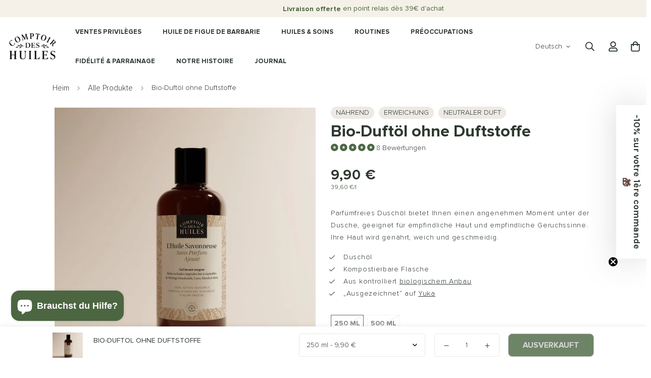

--- FILE ---
content_type: text/html; charset=utf-8
request_url: https://comptoirdeshuiles.com/de/products/huile-de-douche-sans-parfum
body_size: 101545
content:

<!doctype html>
<html
  class="no-js supports-no-cookies"
  lang="de"
  data-template="product"
  
>
  <head>
	<!-- Added by AVADA SEO Suite -->
	
	<!-- /Added by AVADA SEO Suite -->


<!-- starapps_core_start -->
<!-- This code is automatically managed by StarApps Studio -->
<!-- Please contact support@starapps.studio for any help -->
<!-- File location: snippets/starapps-core.liquid -->




<script type="application/json" sa-language-info="true" data-no-instant="true">{"current_language":"de", "default_language":"fr", "money_format":"{{amount_with_comma_separator}} €"}</script>

    
<!-- starapps_core_end -->
<script 
  id = "Cookiebot" 
  src = "https://consent.cookiebot.com/uc.js" 
  data-cbid = "a067b4b7-d390-4e65-829a-45d7387fddc5" 
  type = "text/javascript" 
  reporter 
></script>










<meta charset="utf-8">
    <meta http-equiv="X-UA-Compatible" content="IE=edge">
    <meta name="viewport" content="width=device-width, initial-scale=1, maximum-scale=1.0, user-scalable=0">
    <meta name="theme-color" content="#ffffff">
<!-- Google Tag Manager -->
<script>(function(w,d,s,l,i){w[l]=w[l]||[];w[l].push({'gtm.start':
new Date().getTime(),event:'gtm.js'});var f=d.getElementsByTagName(s)[0],
j=d.createElement(s),dl=l!='dataLayer'?'&l='+l:'';j.async=true;j.src=
'https://www.googletagmanager.com/gtm.js?id='+i+dl;f.parentNode.insertBefore(j,f);
})(window,document,'script','dataLayer','GTM-WQ56XMV');</script>
<!-- End Google Tag Manager --><link rel="canonical" href="https://comptoirdeshuiles.com/de/products/huile-de-douche-sans-parfum">
<link href="//comptoirdeshuiles.com/cdn/shop/t/25/assets/theme.css?v=180325033710867069691727776360" rel="stylesheet" type="text/css" media="all" />
<link href="//comptoirdeshuiles.com/cdn/shop/t/25/assets/chunk.css?v=65675443336607371751727776163" rel="stylesheet" type="text/css" media="all" />


<link rel="dns-prefetch" href="https://comptoirdeshuiles.com/de/products/huile-de-douche-sans-parfum" crossorigin>
<link rel="dns-prefetch" href="https://cdn.shopify.com" crossorigin>
<link rel="preconnect" href="https://comptoirdeshuiles.com/de/products/huile-de-douche-sans-parfum" crossorigin>
<link rel="preconnect" href="https://cdn.shopify.com" crossorigin>

<link href="//comptoirdeshuiles.com/cdn/shop/t/25/assets/vendor.min.js?v=33890960766773293201727776369" as="script" rel="preload">
<link href="//comptoirdeshuiles.com/cdn/shop/t/25/assets/app.min.js?v=115749925404019333281727776138" as="script" rel="preload">
<link href="//comptoirdeshuiles.com/cdn/shop/t/25/assets/foxkit-app.min.js?v=27037143525546052611727776225" as="script" rel="preload">

<link rel="shortcut icon" href="//comptoirdeshuiles.com/cdn/shop/files/COMPTOIR-DES-HUILES-LOGO_59c6c1f9-4992-48a1-9435-261abf51f84f.png?crop=center&height=32&v=1764780116&width=32" type="image/png">
<meta property="og:site_name" content="Comptoir des Huiles">
<meta property="og:url" content="https://comptoirdeshuiles.com/de/products/huile-de-douche-sans-parfum">
<meta property="og:title" content="Bio-Duschöl ohne Duftstoffe – Comptoir des Huiles">
<meta property="og:type" content="product">
<meta property="og:description" content="Kaufen Sie parfümfreies Bio-Duschöl, um die empfindlichste Haut mit Nährstoffen und Beruhigung zu versorgen, zu einem günstigen Preis bei Comptoir des Huiles. Kostenlose Lieferung ab 39 €."><meta property="og:image" content="http://comptoirdeshuiles.com/cdn/shop/files/huile_de_douche_sans_parfum.webp?v=1768207926">
<meta property="og:image:secure_url" content="https://comptoirdeshuiles.com/cdn/shop/files/huile_de_douche_sans_parfum.webp?v=1768207926">
<meta property="og:image:width" content="2072">
<meta property="og:image:height" content="2072"><meta property="og:price:amount" content="9,90">
<meta property="og:price:currency" content="EUR"><meta name="twitter:card" content="summary_large_image">
<meta name="twitter:title" content="Bio-Duschöl ohne Duftstoffe – Comptoir des Huiles">
<meta name="twitter:description" content="Kaufen Sie parfümfreies Bio-Duschöl, um die empfindlichste Haut mit Nährstoffen und Beruhigung zu versorgen, zu einem günstigen Preis bei Comptoir des Huiles. Kostenlose Lieferung ab 39 €.">

<style>
  @font-face {  font-family: SF-Heading-font;  font-weight:300;  src: url(https://cdn.shopify.com/s/files/1/0561/1762/5029/files/Proxima-Nova-Light.woff2?v=1676040727);  font-display: swap;}@font-face {  font-family: SF-Heading-font;  font-weight:700;  src: url( https://cdn.shopify.com/s/files/1/0561/1762/5029/files/Proxima-Nova-Bold.woff2?v=1676040727);  font-display: swap;}@font-face {  font-family: SF-Heading-font;  font-weight:500;  src: url( https://cdn.shopify.com/s/files/1/0561/1762/5029/files/Proxima-Nova-Regular.woff2?v=1676040727);  font-display: swap;}:root {  --font-stack-header: SF-Heading-font;  --font-weight-header: 300;}@font-face {  font-family: SF-Body-font;  font-weight:300;  src: url(https://cdn.shopify.com/s/files/1/0561/1762/5029/files/Proxima-Nova-Light.woff2?v=1676040727);  font-display: swap;}@font-face {  font-family: SF-Body-font;  font-weight:700;  src: url( https://cdn.shopify.com/s/files/1/0561/1762/5029/files/Proxima-Nova-Bold.woff2?v=1676040727);  font-display: swap;}@font-face {  font-family: SF-Body-font;  font-weight:500;  src: url( https://cdn.shopify.com/s/files/1/0561/1762/5029/files/Proxima-Nova-Regular.woff2?v=1676040727);  font-display: swap;}:root {  --font-stack-body: 'SF-Body-font';  --font-weight-body: 300;;}
</style>
<style>
  html{font-size:calc(var(--font-base-size,16) * 1px)}body{font-family:var(--font-stack-body)!important;font-weight:var(--font-weight-body);font-style:var(--font-style-body);color:var(--color-body-text);font-size:calc(var(--font-base-size,16) * 1px);line-height:calc(var(--base-line-height) * 1px);scroll-behavior:smooth}body .h1,body .h2,body .h3,body .h4,body .h5,body .h6,body h1,body h2,body h3,body h4,body h5,body h6{font-family:var(--font-stack-header);font-weight:var(--font-weight-header);font-style:var(--font-style-header);color:var(--color-heading-text);line-height:normal}body .h1,body h1{font-size:calc(((var(--font-h1-mobile))/ (var(--font-base-size))) * 1rem)}body .h2,body h2{font-size:calc(((var(--font-h2-mobile))/ (var(--font-base-size))) * 1rem)}body .h3,body h3{font-size:calc(((var(--font-h3-mobile))/ (var(--font-base-size))) * 1rem)}body .h4,body h4{font-size:calc(((var(--font-h4-mobile))/ (var(--font-base-size))) * 1rem)}body .h5,body h5{font-size:calc(((var(--font-h5-mobile))/ (var(--font-base-size))) * 1rem)}body .h6,body h6{font-size:calc(((var(--font-h6-mobile))/ (var(--font-base-size))) * 1rem);line-height:1.4}@media only screen and (min-width:768px){body .h1,body h1{font-size:calc(((var(--font-h1-desktop))/ (var(--font-base-size))) * 1rem)}body .h2,body h2{font-size:calc(((var(--font-h2-desktop))/ (var(--font-base-size))) * 1rem)}body .h3,body h3{font-size:calc(((var(--font-h3-desktop))/ (var(--font-base-size))) * 1rem)}body .h4,body h4{font-size:calc(((var(--font-h4-desktop))/ (var(--font-base-size))) * 1rem)}body .h5,body h5{font-size:calc(((var(--font-h5-desktop))/ (var(--font-base-size))) * 1rem)}body .h6,body h6{font-size:calc(((var(--font-h6-desktop))/ (var(--font-base-size))) * 1rem)}}.swiper-wrapper{display:flex}.swiper-container:not(.swiper-container-initialized) .swiper-slide{width:calc(100% / var(--items,1));flex:0 0 auto}@media (max-width:1023px){.swiper-container:not(.swiper-container-initialized) .swiper-slide{min-width:40vw;flex:0 0 auto}}@media (max-width:767px){.swiper-container:not(.swiper-container-initialized) .swiper-slide{min-width:66vw;flex:0 0 auto}}.opacity-0{opacity:0}.opacity-100{opacity:1!important;}.placeholder-background{position:absolute;top:0;right:0;bottom:0;left:0;pointer-events:none}.placeholder-background--animation{background-color:#000;animation:placeholder-background-loading 1.5s infinite linear}[data-image-loading]{position:relative}[data-image-loading]:after{content:'';background-color:#000;animation:placeholder-background-loading 1.5s infinite linear;position:absolute;top:0;left:0;width:100%;height:100%;z-index:1}[data-image-loading] img.lazyload{opacity:0}[data-image-loading] img.lazyloaded{opacity:1}.no-js [data-image-loading]{animation-name:none}.lazyload--fade-in{opacity:0;transition:.25s all}.lazyload--fade-in.lazyloaded{opacity:1}@media (min-width:768px){.hidden.md\:block{display:block!important}.hidden.md\:flex{display:flex!important}.hidden.md\:grid{display:grid!important}}@media (min-width:1024px){.hidden.lg\:block{display:block!important}.hidden.lg\:flex{display:flex!important}.hidden.lg\:grid{display:grid!important}}@media (min-width:1280px){.hidden.xl\:block{display:block!important}.hidden.xl\:flex{display:flex!important}.hidden.xl\:grid{display:grid!important}}

  h1, .h1,
  h2, .h2,
  h3, .h3,
  h4, .h4,
  h5, .h5,
  h6, .h6 {
    letter-spacing: 0px;
  }
</style>

    <script>
  // https://codebeautify.org/jsviewer

  function _debounce(fn, wait = 300) {
    let t;
    return (...args) => {
      clearTimeout(t);
      t = setTimeout(() => fn.apply(this, args), wait);
    };
  }

  try {
    window.MinimogSettings = window.MinimogSettings || {};
    window.___mnag = 'userA' + (window.___mnag1 || '') + 'gent';

    var _mh = document.querySelector('header.sf-header__mobile');
    var _dh = document.querySelector('header.sf-header__desktop');
    // Set header height
    function _shh() {
      if (!_mh || !_dh) {
        _mh = document.querySelector('header.sf-header__mobile');
        _dh = document.querySelector('header.sf-header__desktop');
      }
      // Header
      var _hd = window.innerWidth < 1024 ? _mh : _dh;
      if (_hd) {
        document.documentElement.style.setProperty('--sf-header-height', _hd.offsetHeight + 'px');
        window.MinimogSettings.headerHeight = _hd.offsetHeight;
      }
    }

    // setTopbarHeight
    function _stbh() {
      // Topbar
      var _tb = document.querySelector('.sf-topbar');
      if (_tb) {
        document.documentElement.style.setProperty('--sf-topbar-height', _tb.offsetHeight + 'px');
        window.MinimogSettings.topbarHeight = _tb.offsetHeight;
      }
    }

    // setAnnouncementHeight
    function _sah() {
      // announcement_bar
      var _ab = document.querySelector('.announcement-bar');
      if (_ab) {
        document.documentElement.style.setProperty('--sf-announcement-height', _ab.offsetHeight + 'px');
        window.MinimogSettings.topbarHeight = _ab.offsetHeight;
      }
    }

    // setMainContentPadding
    function _smcp() {
      // pageTemplate
      var _pt = document.documentElement.dataset.template;
      if (window.innerWidth >= 1024) {
        if (_dh && _dh.dataset.transparent === "true") {
          if (_pt === 'index' || _pt === 'collection') {
            document.documentElement.style.setProperty('--main-content-padding-top', '0px');
          }
        }
      } else {
        document.documentElement.style.removeProperty('--main-content-padding-top');
      }
    }

    // calculateSectionsHeight
    function _csh() {_shh();_stbh();_sah();_smcp();}
    window.addEventListener('resize', _debounce(_csh, 1000));

    document.documentElement.className = document.documentElement.className.replace('supports-no-cookies', 'supports-cookies').replace('no-js', 'js');
  } catch (error) {
    console.warn('Failed to execute critical scripts', error);
  }

  try {
    // Page speed agent
    var _nu = navigator[window.___mnag];
    var _psas = [
      {
        'b': 'ome-Li',
        'c': 'ghth',
        'd': 'ouse',
        'a': 'Chr',
      },
      {
        'd': 'hts',
        'a': 'Sp',
        'c': 'nsig',
        'b': 'eed I',
      },
      {
        'b': ' Lin',
        'd': '6_64',
        'a': 'X11;',
        'c': 'ux x8',
      }
    ];
    function __fn(i) {
      return Object.keys(_psas[i]).sort().reduce(function (a, c) { return a + _psas[i][c] }, '');
    }

    var __isPSA = (_nu.indexOf(__fn(0)) > -1 || _nu.indexOf(__fn(1)) > -1 || _nu.indexOf(__fn(2)) > -1);
    // var __isPSA = true

    window.___mnag = '!1';
    _psas = null;
  } catch (err) {
    var __isPSA = false;
    var _psas = null;
    window.___mnag = '!1';
  }

  // activateFontAndCriticalCSS
  

  // __activateStyle(this)
  function __as(l) {
    l.rel = 'stylesheet';
    l.media = 'all';
    l.removeAttribute('onload');
  }

  // _onChunkStyleLoad(this)
  function __ocsl(l) {
    if (!__isPSA) __as(l);
  }

  window.__isPSA = __isPSA;
</script>

    <meta name="google-site-verification" content="mB7S1l6J_lELBakJ_btkQUyUBYNcDBX755fkCqujpN8" />

  <!-- Google Tag Manager -->
  <script>(function(w,d,s,l,i){w[l]=w[l]||[];w[l].push({'gtm.start':
  new Date().getTime(),event:'gtm.js'});var f=d.getElementsByTagName(s)[0],
  j=d.createElement(s),dl=l!='dataLayer'?'&l='+l:'';j.async=true;j.src=
  'https://www.googletagmanager.com/gtm.js?id='+i+dl;f.parentNode.insertBefore(j,f);
  })(window,document,'script','dataLayer','GTM-WQ56XMV');</script>
  <!-- End Google Tag Manager -->

<!-- Google tag (gtag.js) -->
<script async src="https://www.googletagmanager.com/gtag/js?id=AW-10956080749"></script>
<script>
  window.dataLayer = window.dataLayer || [];
  function gtag(){dataLayer.push(arguments);}
  gtag('js', new Date());

  gtag('config', 'AW-10956080749');
</script>

<!-- Google Ads Remarketing Tag START -->







<!-- ==================================== -->


<script async src="https://www.googletagmanager.com/gtag/js?id=AW-10956080749"></script><script>
  window.dataLayer = window.dataLayer || [];
  function gtag(){dataLayer.push(arguments);}
  gtag('js', new Date());
  gtag('config', 'AW-10956080749');
</script>



<script>
  gtag('event', 'view_item', {
    'send_to': 'AW-10956080749',
  	  'value': 9.90,
	
    'items': [{
			'id': 'shopify_FR_6658187034821_39720765554885',
      'google_business_vertical': 'retail'
    }]
	
  });
</script>
<!-- Google Ads Remarketing Tag END -->

<!-- Product Data Layer START -->


<script type="text/javascript">
window.dataLayer = window.dataLayer || [];

window.appStart = function(){
  window.productPageHandle = function(){

    var productName = "Bio-Duftöl ohne Duftstoffe";
    var productId = "6658187034821";
    var productPrice = "9,90";
    var productBrand = "Comptoir des Huiles";
    var productCollection = "Alle Produkte";
    var productType = "Seifenöl";
    var productSku = "HUS-SAP-0250|CDH";
    var productVariantId = "39720765554885";
    var productVariantTitle = "250 ml";

    window.dataLayer.push({
      event: "analyzify_productDetail",
      productId: productId,
      productName: productName,
      productPrice: productPrice,
      productBrand: productBrand,
      productCategory: productCollection,
      productType: productType,
      productSku: productSku,
      productVariantId: productVariantId,
      productVariantTitle: productVariantTitle,
      currency: "EUR",
    });
  };

  window.allPageHandle = function(){
    window.dataLayer.push({
      event: "ga4kit_info",
      contentGroup: "product",
      
        userType: "visitor",
      
    });
  };
  allPageHandle();
      
  
    productPageHandle();
  

}
appStart();
</script>
<!-- Product Data Layer END --><script src="https://kit.fontawesome.com/d396a74d8d.js" crossorigin="anonymous"></script>

<link href="//comptoirdeshuiles.com/cdn/shop/t/25/assets/ddshop-faq.css?v=39582937346077318541727776201" rel="stylesheet" type="text/css" media="all" />

    <link href="//comptoirdeshuiles.com/cdn/shop/t/25/assets/theme.css?v=180325033710867069691727776360" rel="stylesheet" type="text/css" media="all" />
    <link href="//comptoirdeshuiles.com/cdn/shop/t/25/assets/chunk.css?v=65675443336607371751727776163" rel="stylesheet" type="text/css" media="all" />

    
<style data-shopify>:root {		/* BODY */		--base-line-height: 24;		/* PRIMARY COLORS */		--color-primary: #ffffff;		--plyr-color-main: #ffffff;		--color-primary-darker: #e0e0e0;		/* TEXT COLORS */		--color-body-text: #2d382f;		--color-heading-text: #2d382f;		--color-sub-text: #2d382f;		--color-text-link: #ffffff;		--color-text-link-hover: #ffffff;		/* BUTTON COLORS */		--color-btn-bg:  #4b6641;		--color-btn-bg-hover: #4b6641;		--color-btn-text: #ffffff;		--color-btn-text-hover: #ffffff;    	--color-btn-secondary-border: #4b6641;    	--color-btn-secondary-text: #4b6641;		--btn-letter-spacing: 0px;		--btn-border-radius: 8px;		--btn-border-width: 1px;		--btn-line-height: 23px;				--btn-text-transform: uppercase;				/* PRODUCT COLORS */		--product-title-color: #2d382f;		--product-sale-price-color: #2d382f;		--product-regular-price-color: #2d382f;		--product-type-color: #4b6641;		--product-desc-color: #2d382f;		/* TOPBAR COLORS */		--color-topbar-background: #4b6641;		--color-topbar-text: #4b6641;		/* MENU BAR COLORS */		--color-menu-background: #2d382f;		--color-menu-text: #2d382f;		/* BORDER COLORS */		--color-border: #dedede;		/* FOOTER COLORS */		--color-footer-text: #ffffff;		--color-footer-subtext: #ffffff;		--color-footer-background: #4b6641;		--color-footer-link: #ffffff;		--color-footer-link-hover: #ffffff;		--color-footer-background-mobile: #4b6641;		/* FOOTER BOTTOM COLORS */		--color-footer-bottom-text: #4b6641;		--color-footer-bottom-background: #f6f1e8;		--color-footer-bottom-background-mobile: #ffffff;		/* HEADER */		--color-header-text: #2d382f;		--color-header-transparent-text: #4b6641;		--color-main-background: #ffffff;		--color-field-background: #ffffff;		--color-header-background: #ffffff;		--color-cart-wishlist-count: #ffffff;		--bg-cart-wishlist-count: #4b6641;		--swatch-item-background-default: #f7f8fa;		--text-gray-400: #777777;		--text-gray-9b: #9b9b9b;		--text-black: #000000;		--text-white: #ffffff;		--bg-gray-400: #f7f8fa;		--bg-black: #000000;		--rounded-full: 9999px;		--border-color-1: #eeeeee;		--border-color-2: #b2b2b2;		--border-color-3: #d2d2d2;		--border-color-4: #737373;		--color-secondary: #666666;		--color-success: #3a8735;		--color-warning: #ff706b;		--color-info: #959595;		--color-disabled: #cecece;		--bg-disabled: #f7f7f7;		--bg-hover: #737373;		--bg-color-tooltip: #ffffff;		--text-color-tooltip: #666666;		--color-image-overlay: #666666;		--opacity-image-overlay: 0.35;		--theme-shadow: 0 5px 15px 0 rgba(0, 0, 0, 0.07);    	--arrow-select-box: url(//comptoirdeshuiles.com/cdn/shop/t/25/assets/ar-down.svg?v=92728264558441377851727776139);		/* FONT SIZES */		--font-base-size: 14;		--font-btn-size: 16px;		--font-btn-weight: 500;		--font-h1-desktop: 67;		--font-h1-mobile: 62;		--font-h2-desktop: 52;		--font-h2-mobile: 47;		--font-h3-desktop: 39;		--font-h3-mobile: 35;		--font-h4-desktop: 34;		--font-h4-mobile: 30;		--font-h5-desktop: 29;		--font-h5-mobile: 26;		--font-h6-desktop: 27;		--font-h6-mobile: 24;    	--arrow-down-url: url(//comptoirdeshuiles.com/cdn/shop/t/25/assets/arrow-down.svg?v=157552497485556416461727776142);    	--arrow-down-white-url: url(//comptoirdeshuiles.com/cdn/shop/t/25/assets/arrow-down-white.svg?v=70535736727834135531727776140);    	--product-title-line-clamp: unset;		--spacing-sections-desktop: 30px;        --spacing-sections-tablet: 30px;        --spacing-sections-mobile: 20px;	}
</style><link href="//comptoirdeshuiles.com/cdn/shop/t/25/assets/product-template.css?v=143442194256306734581727776316" rel="stylesheet" type="text/css" media="all" />
<link media="print" onload="this.media = 'all'" rel="stylesheet" href="//comptoirdeshuiles.com/cdn/shop/t/25/assets/vendor.css?v=16535328183442033321727776366">

<link href="//comptoirdeshuiles.com/cdn/shop/t/25/assets/custom.css?v=125009385052716208471758732534" rel="stylesheet" type="text/css" media="all" />

<style data-shopify>body {
    --container-width: 1100;
    --fluid-container-width: 1620px;
    --fluid-container-offset: 65px;
    background-color: #ffffff;
  }
  [style*="--aspect-ratio"]:before {
    padding-top: calc(100% / (0.0001 + var(--aspect-ratio, 16/9)));
  }
  @media ( max-width: 767px ) {
    [style*="--aspect-ratio"]:before {
      padding-top: calc(100% / (0.0001 + var(--aspect-ratio-mobile, var(--aspect-ratio, 16/9)) ));
    }
  }.sf-topbar { Rahmenfarbe: #eee; } [id$="16225125199f82d8fe"] .section-my { Polsterung oben: 45px; Polsterung unten: 45px; Rand unten: 0; Rand oben: 0; } [id$="16225125199f82d8fe"] { border-top: 1px solid #eee; } .sf__font-normal { Schriftstärke: 400; } [id$="16225316461d1cff80"] .collection-card__info h3 hat { Schriftstärke: 400; Schriftgröße: 24px; Zeilenhöhe: 34px; Rand unten: 4px; } [id$="16225316461d1cff80"] .collection-card__info P { Farbe: #666; } [id$="16225125199f82d8fe"] .sf-icon-box__text h3 { Zeilenhöhe: 26px; Schriftgröße: 20px; Schriftstärke: 500; } @media (Mindestbreite: 1536 Pixel) { [id$="1621243260e1af0c20"] .slide__block-title { Schriftgröße: 100px; Zeilenhöhe: 95px; } } @media (maximale Breite: 576 Pixel) { [id$="1621243260e1af0c20"] a.sf__mobile-button, [id$="162251092958fcda7c"] .sf__btn-primary, [id$="162251092958fcda7c"] .sf__btn-secondary { Breite: 100 %; } [id$="16225316461d1cff80"] .section__heading { Textausrichtung: Mitte; } [id$="16225316461d1cff80"] .collection-card__info h3 hat { Schriftstärke: 500; } [id$="16225316461d1cff80"] .collection-card__info P { Schriftgröße: 14px; Zeilenhöhe: 20px; } [id$="16225125199f82d8fe"] .sf-icon-box__text h3 { Schriftgröße: 18px; Rand unten: 2px; } }
</style>


    <script src="//comptoirdeshuiles.com/cdn/shop/t/25/assets/vendor.min.js?v=33890960766773293201727776369" defer="defer"></script>
    <script src="//comptoirdeshuiles.com/cdn/shop/t/25/assets/theme-global.js?v=120219309660905489651727776359" defer="defer"></script>
    <script src="//comptoirdeshuiles.com/cdn/shop/t/25/assets/app.min.js?v=115749925404019333281727776138" defer="defer"></script>

    <script>window.performance && window.performance.mark && window.performance.mark('shopify.content_for_header.start');</script><meta name="facebook-domain-verification" content="6ky7hpw8wdgbw7wyktl114z214nsoy">
<meta name="google-site-verification" content="mB7S1l6J_lELBakJ_btkQUyUBYNcDBX755fkCqujpN8">
<meta id="shopify-digital-wallet" name="shopify-digital-wallet" content="/56117625029/digital_wallets/dialog">
<meta name="shopify-checkout-api-token" content="26d8467ae26381e48c389fb8ee9e0f7c">
<meta id="in-context-paypal-metadata" data-shop-id="56117625029" data-venmo-supported="false" data-environment="production" data-locale="de_DE" data-paypal-v4="true" data-currency="EUR">
<link rel="alternate" hreflang="x-default" href="https://comptoirdeshuiles.com/products/huile-de-douche-sans-parfum">
<link rel="alternate" hreflang="fr" href="https://comptoirdeshuiles.com/products/huile-de-douche-sans-parfum">
<link rel="alternate" hreflang="en" href="https://comptoirdeshuiles.com/en/products/huile-de-douche-sans-parfum">
<link rel="alternate" hreflang="de" href="https://comptoirdeshuiles.com/de/products/huile-de-douche-sans-parfum">
<link rel="alternate" type="application/json+oembed" href="https://comptoirdeshuiles.com/de/products/huile-de-douche-sans-parfum.oembed">
<script async="async" src="/checkouts/internal/preloads.js?locale=de-FR"></script>
<script id="apple-pay-shop-capabilities" type="application/json">{"shopId":56117625029,"countryCode":"FR","currencyCode":"EUR","merchantCapabilities":["supports3DS"],"merchantId":"gid:\/\/shopify\/Shop\/56117625029","merchantName":"Comptoir des Huiles","requiredBillingContactFields":["postalAddress","email","phone"],"requiredShippingContactFields":["postalAddress","email","phone"],"shippingType":"shipping","supportedNetworks":["visa","masterCard","amex","maestro"],"total":{"type":"pending","label":"Comptoir des Huiles","amount":"1.00"},"shopifyPaymentsEnabled":true,"supportsSubscriptions":true}</script>
<script id="shopify-features" type="application/json">{"accessToken":"26d8467ae26381e48c389fb8ee9e0f7c","betas":["rich-media-storefront-analytics"],"domain":"comptoirdeshuiles.com","predictiveSearch":true,"shopId":56117625029,"locale":"de"}</script>
<script>var Shopify = Shopify || {};
Shopify.shop = "comptoir-des-huiles.myshopify.com";
Shopify.locale = "de";
Shopify.currency = {"active":"EUR","rate":"1.0"};
Shopify.country = "FR";
Shopify.theme = {"name":" Theme CDH - Added by Shopify for testing","id":172873908562,"schema_name":"Minimog - OS 2.0","schema_version":"3.3.0","theme_store_id":null,"role":"main"};
Shopify.theme.handle = "null";
Shopify.theme.style = {"id":null,"handle":null};
Shopify.cdnHost = "comptoirdeshuiles.com/cdn";
Shopify.routes = Shopify.routes || {};
Shopify.routes.root = "/de/";</script>
<script type="module">!function(o){(o.Shopify=o.Shopify||{}).modules=!0}(window);</script>
<script>!function(o){function n(){var o=[];function n(){o.push(Array.prototype.slice.apply(arguments))}return n.q=o,n}var t=o.Shopify=o.Shopify||{};t.loadFeatures=n(),t.autoloadFeatures=n()}(window);</script>
<script id="shop-js-analytics" type="application/json">{"pageType":"product"}</script>
<script defer="defer" async type="module" src="//comptoirdeshuiles.com/cdn/shopifycloud/shop-js/modules/v2/client.init-shop-cart-sync_kxAhZfSm.de.esm.js"></script>
<script defer="defer" async type="module" src="//comptoirdeshuiles.com/cdn/shopifycloud/shop-js/modules/v2/chunk.common_5BMd6ono.esm.js"></script>
<script type="module">
  await import("//comptoirdeshuiles.com/cdn/shopifycloud/shop-js/modules/v2/client.init-shop-cart-sync_kxAhZfSm.de.esm.js");
await import("//comptoirdeshuiles.com/cdn/shopifycloud/shop-js/modules/v2/chunk.common_5BMd6ono.esm.js");

  window.Shopify.SignInWithShop?.initShopCartSync?.({"fedCMEnabled":true,"windoidEnabled":true});

</script>
<script>(function() {
  var isLoaded = false;
  function asyncLoad() {
    if (isLoaded) return;
    isLoaded = true;
    var urls = ["https:\/\/d1564fddzjmdj5.cloudfront.net\/initializercolissimo.js?app_name=happycolissimo\u0026cloud=d1564fddzjmdj5.cloudfront.net\u0026shop=comptoir-des-huiles.myshopify.com","https:\/\/cloudsearch-1f874.kxcdn.com\/shopify.js?srp=\/a\/search\u0026shop=comptoir-des-huiles.myshopify.com","https:\/\/analyzely.gropulse.com\/js\/active.js?shop=comptoir-des-huiles.myshopify.com","https:\/\/static.klaviyo.com\/onsite\/js\/klaviyo.js?company_id=QZZfCK\u0026shop=comptoir-des-huiles.myshopify.com","https:\/\/static.klaviyo.com\/onsite\/js\/klaviyo.js?company_id=QZZfCK\u0026shop=comptoir-des-huiles.myshopify.com","\/\/www.powr.io\/powr.js?powr-token=comptoir-des-huiles.myshopify.com\u0026external-type=shopify\u0026shop=comptoir-des-huiles.myshopify.com","https:\/\/assets.loyoly.io\/public\/scripts\/shopify-account-top.js?shop=comptoir-des-huiles.myshopify.com","https:\/\/admin.revenuehunt.com\/embed.js?shop=comptoir-des-huiles.myshopify.com","https:\/\/storage.googleapis.com\/quanticfyscripts01\/quantag\/script.js?shop=comptoir-des-huiles.myshopify.com","https:\/\/api.fastbundle.co\/scripts\/src.js?shop=comptoir-des-huiles.myshopify.com","https:\/\/loox.io\/widget\/wMJe6atxx_\/loox.1760962311267.js?shop=comptoir-des-huiles.myshopify.com","https:\/\/assets.loyoly.io\/public\/scripts\/referral.js?shop=comptoir-des-huiles.myshopify.com"];
    for (var i = 0; i < urls.length; i++) {
      var s = document.createElement('script');
      s.type = 'text/javascript';
      s.async = true;
      s.src = urls[i];
      var x = document.getElementsByTagName('script')[0];
      x.parentNode.insertBefore(s, x);
    }
  };
  if(window.attachEvent) {
    window.attachEvent('onload', asyncLoad);
  } else {
    window.addEventListener('load', asyncLoad, false);
  }
})();</script>
<script id="__st">var __st={"a":56117625029,"offset":3600,"reqid":"e53f4a36-83e6-4531-b7bf-5391ab66dcaa-1769014928","pageurl":"comptoirdeshuiles.com\/de\/products\/huile-de-douche-sans-parfum","u":"acbfcaa21151","p":"product","rtyp":"product","rid":6658187034821};</script>
<script>window.ShopifyPaypalV4VisibilityTracking = true;</script>
<script id="captcha-bootstrap">!function(){'use strict';const t='contact',e='account',n='new_comment',o=[[t,t],['blogs',n],['comments',n],[t,'customer']],c=[[e,'customer_login'],[e,'guest_login'],[e,'recover_customer_password'],[e,'create_customer']],r=t=>t.map((([t,e])=>`form[action*='/${t}']:not([data-nocaptcha='true']) input[name='form_type'][value='${e}']`)).join(','),a=t=>()=>t?[...document.querySelectorAll(t)].map((t=>t.form)):[];function s(){const t=[...o],e=r(t);return a(e)}const i='password',u='form_key',d=['recaptcha-v3-token','g-recaptcha-response','h-captcha-response',i],f=()=>{try{return window.sessionStorage}catch{return}},m='__shopify_v',_=t=>t.elements[u];function p(t,e,n=!1){try{const o=window.sessionStorage,c=JSON.parse(o.getItem(e)),{data:r}=function(t){const{data:e,action:n}=t;return t[m]||n?{data:e,action:n}:{data:t,action:n}}(c);for(const[e,n]of Object.entries(r))t.elements[e]&&(t.elements[e].value=n);n&&o.removeItem(e)}catch(o){console.error('form repopulation failed',{error:o})}}const l='form_type',E='cptcha';function T(t){t.dataset[E]=!0}const w=window,h=w.document,L='Shopify',v='ce_forms',y='captcha';let A=!1;((t,e)=>{const n=(g='f06e6c50-85a8-45c8-87d0-21a2b65856fe',I='https://cdn.shopify.com/shopifycloud/storefront-forms-hcaptcha/ce_storefront_forms_captcha_hcaptcha.v1.5.2.iife.js',D={infoText:'Durch hCaptcha geschützt',privacyText:'Datenschutz',termsText:'Allgemeine Geschäftsbedingungen'},(t,e,n)=>{const o=w[L][v],c=o.bindForm;if(c)return c(t,g,e,D).then(n);var r;o.q.push([[t,g,e,D],n]),r=I,A||(h.body.append(Object.assign(h.createElement('script'),{id:'captcha-provider',async:!0,src:r})),A=!0)});var g,I,D;w[L]=w[L]||{},w[L][v]=w[L][v]||{},w[L][v].q=[],w[L][y]=w[L][y]||{},w[L][y].protect=function(t,e){n(t,void 0,e),T(t)},Object.freeze(w[L][y]),function(t,e,n,w,h,L){const[v,y,A,g]=function(t,e,n){const i=e?o:[],u=t?c:[],d=[...i,...u],f=r(d),m=r(i),_=r(d.filter((([t,e])=>n.includes(e))));return[a(f),a(m),a(_),s()]}(w,h,L),I=t=>{const e=t.target;return e instanceof HTMLFormElement?e:e&&e.form},D=t=>v().includes(t);t.addEventListener('submit',(t=>{const e=I(t);if(!e)return;const n=D(e)&&!e.dataset.hcaptchaBound&&!e.dataset.recaptchaBound,o=_(e),c=g().includes(e)&&(!o||!o.value);(n||c)&&t.preventDefault(),c&&!n&&(function(t){try{if(!f())return;!function(t){const e=f();if(!e)return;const n=_(t);if(!n)return;const o=n.value;o&&e.removeItem(o)}(t);const e=Array.from(Array(32),(()=>Math.random().toString(36)[2])).join('');!function(t,e){_(t)||t.append(Object.assign(document.createElement('input'),{type:'hidden',name:u})),t.elements[u].value=e}(t,e),function(t,e){const n=f();if(!n)return;const o=[...t.querySelectorAll(`input[type='${i}']`)].map((({name:t})=>t)),c=[...d,...o],r={};for(const[a,s]of new FormData(t).entries())c.includes(a)||(r[a]=s);n.setItem(e,JSON.stringify({[m]:1,action:t.action,data:r}))}(t,e)}catch(e){console.error('failed to persist form',e)}}(e),e.submit())}));const S=(t,e)=>{t&&!t.dataset[E]&&(n(t,e.some((e=>e===t))),T(t))};for(const o of['focusin','change'])t.addEventListener(o,(t=>{const e=I(t);D(e)&&S(e,y())}));const B=e.get('form_key'),M=e.get(l),P=B&&M;t.addEventListener('DOMContentLoaded',(()=>{const t=y();if(P)for(const e of t)e.elements[l].value===M&&p(e,B);[...new Set([...A(),...v().filter((t=>'true'===t.dataset.shopifyCaptcha))])].forEach((e=>S(e,t)))}))}(h,new URLSearchParams(w.location.search),n,t,e,['guest_login'])})(!0,!0)}();</script>
<script integrity="sha256-4kQ18oKyAcykRKYeNunJcIwy7WH5gtpwJnB7kiuLZ1E=" data-source-attribution="shopify.loadfeatures" defer="defer" src="//comptoirdeshuiles.com/cdn/shopifycloud/storefront/assets/storefront/load_feature-a0a9edcb.js" crossorigin="anonymous"></script>
<script data-source-attribution="shopify.dynamic_checkout.dynamic.init">var Shopify=Shopify||{};Shopify.PaymentButton=Shopify.PaymentButton||{isStorefrontPortableWallets:!0,init:function(){window.Shopify.PaymentButton.init=function(){};var t=document.createElement("script");t.src="https://comptoirdeshuiles.com/cdn/shopifycloud/portable-wallets/latest/portable-wallets.de.js",t.type="module",document.head.appendChild(t)}};
</script>
<script data-source-attribution="shopify.dynamic_checkout.buyer_consent">
  function portableWalletsHideBuyerConsent(e){var t=document.getElementById("shopify-buyer-consent"),n=document.getElementById("shopify-subscription-policy-button");t&&n&&(t.classList.add("hidden"),t.setAttribute("aria-hidden","true"),n.removeEventListener("click",e))}function portableWalletsShowBuyerConsent(e){var t=document.getElementById("shopify-buyer-consent"),n=document.getElementById("shopify-subscription-policy-button");t&&n&&(t.classList.remove("hidden"),t.removeAttribute("aria-hidden"),n.addEventListener("click",e))}window.Shopify?.PaymentButton&&(window.Shopify.PaymentButton.hideBuyerConsent=portableWalletsHideBuyerConsent,window.Shopify.PaymentButton.showBuyerConsent=portableWalletsShowBuyerConsent);
</script>
<script data-source-attribution="shopify.dynamic_checkout.cart.bootstrap">document.addEventListener("DOMContentLoaded",(function(){function t(){return document.querySelector("shopify-accelerated-checkout-cart, shopify-accelerated-checkout")}if(t())Shopify.PaymentButton.init();else{new MutationObserver((function(e,n){t()&&(Shopify.PaymentButton.init(),n.disconnect())})).observe(document.body,{childList:!0,subtree:!0})}}));
</script>
<link id="shopify-accelerated-checkout-styles" rel="stylesheet" media="screen" href="https://comptoirdeshuiles.com/cdn/shopifycloud/portable-wallets/latest/accelerated-checkout-backwards-compat.css" crossorigin="anonymous">
<style id="shopify-accelerated-checkout-cart">
        #shopify-buyer-consent {
  margin-top: 1em;
  display: inline-block;
  width: 100%;
}

#shopify-buyer-consent.hidden {
  display: none;
}

#shopify-subscription-policy-button {
  background: none;
  border: none;
  padding: 0;
  text-decoration: underline;
  font-size: inherit;
  cursor: pointer;
}

#shopify-subscription-policy-button::before {
  box-shadow: none;
}

      </style>

<script>window.performance && window.performance.mark && window.performance.mark('shopify.content_for_header.end');</script>
    <script> 
function feedback() { 
  const p = window.Shopify.customerPrivacy; 
  console.log( `Suivi ${p.userCanBeTracked() ? "en" : "dis"}abled` ); 
}
window.Shopify.loadFeatures( 
  [ 
    { 
      nom: "consent-tracking-api" , 
      version: "0.1" , 
    }, 
  ], 
  fonction (erreur) { 
    si (erreur) renvoie une erreur; 
    si ( "Cookiebot"  dans la fenêtre) 
      window.Shopify.customerPrivacy.setTrackingConsent({ 
        "analytics" : false , 
        "marketing" : false , 
        "preferences" : false , 
        "sale_of_data" : false , 
      }, () => console.log( "En attente de consentement" ) 
    ); 
  } 
); 

window.addEventListener( "CookiebotOnConsentReady" , fonction () {
   const C = Cookiebot.consent,
      existConsentShopify = setInterval( fonction () {
         si (window.Shopify.customerPrivacy) {
          clearInterval(existConsentShopify);
          fenêtre.Shopify.customerPrivacy.setTrackingConsent({
            "analytics" : C[ "statistiques" ],
             "marketing" : C[ "marketing" ],
             "preferences" : C[ "preferences" ],
             "sale_of_data" : C[ "marketing" ],
          }, () => console.log( "Consentement capturé" ))
        }
      }, 100 );
}); 
</script>
<script>
    
    
    
    
    var gsf_conversion_data = {page_type : 'product', event : 'view_item', data : {product_data : [{variant_id : 39720765554885, product_id : 6658187034821, name : "Bio-Duftöl ohne Duftstoffe", price : "9.90", currency : "EUR", sku : "HUS-SAP-0250|CDH", brand : "Comptoir des Huiles", variant : "250 ml", category : "Seifenöl", quantity : "0" }], total_price : "9.90", shop_currency : "EUR"}};
    
</script>
<script>
    (function (c, s, q, u, a, r, e) {
        c.hj=c.hj||function(){(c.hj.q=c.hj.q||[]).push(arguments)};
        c._hjSettings = { hjid: a };
        r = s.getElementsByTagName('head')[0];
        e = s.createElement('script');
        e.async = true;
        e.src = q + c._hjSettings.hjid + u;
        r.appendChild(e);
    })(window, document, 'https://static.hj.contentsquare.net/c/csq-', '.js', 5316232);
</script>
<!-- BEGIN app block: shopify://apps/reelfy-videos/blocks/app-embed/4022ffb0-05c3-4ef3-a409-6df51f4b1b3f --><!-- BEGIN app snippet: javascript -->
<script type="text/javascript">
window.rfPageType??="product";
window.rfPageId??="6658187034821";
window.rfHandle??="products/huile-de-douche-sans-parfum";
window.rfShopID??="56117625029";
window.rfShopUrl??="comptoirdeshuiles.com";
window.rfIsoCode??="de";
window.rfCountry??="de";
window.rfLanguages??=[{"shop_locale":{"locale":"fr","enabled":true,"primary":true,"published":true}},{"shop_locale":{"locale":"en","enabled":true,"primary":false,"published":true}},{"shop_locale":{"locale":"de","enabled":true,"primary":false,"published":true}}];
window.rfCurrencyFormat??="€{{amount_with_comma_separator}} EUR";
window.rfMoneyFormat??="{{amount_with_comma_separator}} €";
window.rfCartAdd??="/de/cart/add";
window.rfCartUrl??="/de/cart";
window.rfShopLang??={"popup":{"datas":{"description":"Description","products_seen":"Products Seen in the video"},"title":"customise_popup.title"},"general":{"datas":{"back":"Back","shop_now":"Shop Now","sold_out":"Sold Out","add_to_cart":"Add to cart","added_to_cart":"Added to cart successfully!"},"title":"app.general"},"shop_now":"ACHETER","add_to_cart":"AJOUTER AU PANIER","added_to_cart":"AJOUTÉ AVEC SUCCÈS"};
window.rfShopTrans??={};
window.rfCustomJs??=null;
window.rfCustomCss??=null;
window.rfSettingCss??="";
window.rfPublish??="1";
</script><style data-shopify>.reelfy-gallery, .pswp_rf, .rf-mext-main{--rf-color-primary:#00D1FF;--rf-color-secondary:#FF465D;--rf-color-accent:#079BDB;--rf-color-text:#2D382F;--rf-color-light:#FFFFFF;--rf-color-dark:#2D382F;--rf-popup-regular-color:var(--rf-color-text);--rf-popup-sale-color:var(--rf-color-dark);--rf-popup-image_size:100%;--rf-popup-btn-bg:var(--rf-color-dark);--rf-popup-btn-color:var(--rf-color-light);--rf-popup-btn-font-size:13px;--rf-popup-btn-font-weight:500;--rf-popup-info-bg:var(--rf-color-light);--rf-popup-info-color:var(--rf-color-dark);--rf-popup-info-border:var(--rf-color-dark);--rf-popup-card-color:var(--rf-color-text);--rf-popup-card-font-size:13px;--rf-popup-card-font-weight:500;--rf-cta-h-color:#FFFFFF;--rf-cta-h-font-size:18px;--rf-cta-h-font-weight:700;--rf-cta-s-color:#FFFFFF;--rf-cta-s-font-size:14px;--rf-cta-s-font-weight:400;--rf-cta-b-bg:#000;--rf-cta-b-color:#FFF;--rf-cta-b-font-size:14px;--rf-cta-b-font-weight:600;--rf-quiz-h-color:#000;--rf-quiz-h-font-size:18px;--rf-quiz-h-font-weight:700;--rf-quiz-s-color:#000;--rf-quiz-s-font-size:14px;--rf-quiz-s-font-weight:400;--rf-quiz-a-color:#000;--rf-title-color:var(--rf-color-light);--rf-title-size:14px;--rf-title-weight:600;--rf-desktop-spacing:8px;--rf-mobile-spacing:4px;--rf-card-border-radius:15px;--rf-story-border-color:#2D382F;--rf-story-width:85px;--rf-story-width-tb:80px;--rf-story-width-mb:80px;--rf-story-gap:16px;--rf-story-gap-m:8px;--rf-story-title-color:#2D382F;--rf-story-title-font-size:13px;--rf-story-title-font-weight:400;--rf-pw-width:170px;--rf-pw-width-tb:150px;--rf-pw-width-mb:130px;--rf-pw-gap:16px;--rf-pw-gap-m:8px;--rf-pw-border-radius:0px;}</style><!-- END app snippet -->
<!-- END app block --><!-- BEGIN app block: shopify://apps/klaviyo-email-marketing-sms/blocks/klaviyo-onsite-embed/2632fe16-c075-4321-a88b-50b567f42507 -->












  <script async src="https://static.klaviyo.com/onsite/js/QZZfCK/klaviyo.js?company_id=QZZfCK"></script>
  <script>!function(){if(!window.klaviyo){window._klOnsite=window._klOnsite||[];try{window.klaviyo=new Proxy({},{get:function(n,i){return"push"===i?function(){var n;(n=window._klOnsite).push.apply(n,arguments)}:function(){for(var n=arguments.length,o=new Array(n),w=0;w<n;w++)o[w]=arguments[w];var t="function"==typeof o[o.length-1]?o.pop():void 0,e=new Promise((function(n){window._klOnsite.push([i].concat(o,[function(i){t&&t(i),n(i)}]))}));return e}}})}catch(n){window.klaviyo=window.klaviyo||[],window.klaviyo.push=function(){var n;(n=window._klOnsite).push.apply(n,arguments)}}}}();</script>

  
    <script id="viewed_product">
      if (item == null) {
        var _learnq = _learnq || [];

        var MetafieldReviews = null
        var MetafieldYotpoRating = null
        var MetafieldYotpoCount = null
        var MetafieldLooxRating = null
        var MetafieldLooxCount = null
        var okendoProduct = null
        var okendoProductReviewCount = null
        var okendoProductReviewAverageValue = null
        try {
          // The following fields are used for Customer Hub recently viewed in order to add reviews.
          // This information is not part of __kla_viewed. Instead, it is part of __kla_viewed_reviewed_items
          MetafieldReviews = {"rating":{"scale_min":"1.0","scale_max":"5.0","value":"4.88"},"rating_count":8};
          MetafieldYotpoRating = null
          MetafieldYotpoCount = null
          MetafieldLooxRating = null
          MetafieldLooxCount = null

          okendoProduct = null
          // If the okendo metafield is not legacy, it will error, which then requires the new json formatted data
          if (okendoProduct && 'error' in okendoProduct) {
            okendoProduct = null
          }
          okendoProductReviewCount = okendoProduct ? okendoProduct.reviewCount : null
          okendoProductReviewAverageValue = okendoProduct ? okendoProduct.reviewAverageValue : null
        } catch (error) {
          console.error('Error in Klaviyo onsite reviews tracking:', error);
        }

        var item = {
          Name: "Bio-Duftöl ohne Duftstoffe",
          ProductID: 6658187034821,
          Categories: ["Alle Produkte","COSMOS ORGANIC-zertifizierte Produkte","Geschenkauswahl für weniger als 10 €","Produkte mit dem Label „Fair For Life“.","Unsere Duschbehandlungen","Unsere Duschöle"],
          ImageURL: "https://comptoirdeshuiles.com/cdn/shop/files/huile_de_douche_sans_parfum_grande.webp?v=1768207926",
          URL: "https://comptoirdeshuiles.com/de/products/huile-de-douche-sans-parfum",
          Brand: "Comptoir des Huiles",
          Price: "9,90 €",
          Value: "9,90",
          CompareAtPrice: "0,00 €"
        };
        _learnq.push(['track', 'Viewed Product', item]);
        _learnq.push(['trackViewedItem', {
          Title: item.Name,
          ItemId: item.ProductID,
          Categories: item.Categories,
          ImageUrl: item.ImageURL,
          Url: item.URL,
          Metadata: {
            Brand: item.Brand,
            Price: item.Price,
            Value: item.Value,
            CompareAtPrice: item.CompareAtPrice
          },
          metafields:{
            reviews: MetafieldReviews,
            yotpo:{
              rating: MetafieldYotpoRating,
              count: MetafieldYotpoCount,
            },
            loox:{
              rating: MetafieldLooxRating,
              count: MetafieldLooxCount,
            },
            okendo: {
              rating: okendoProductReviewAverageValue,
              count: okendoProductReviewCount,
            }
          }
        }]);
      }
    </script>
  




  <script>
    window.klaviyoReviewsProductDesignMode = false
  </script>







<!-- END app block --><!-- BEGIN app block: shopify://apps/fbp-fast-bundle/blocks/fast_bundle/9e87fbe2-9041-4c23-acf5-322413994cef -->
  <!-- BEGIN app snippet: fast_bundle -->




<script>
    if (Math.random() < 0.05) {
      window.FastBundleRenderTimestamp = Date.now();
    }
    const newBaseUrl = 'https://sdk.fastbundle.co'
    const apiURL = 'https://api.fastbundle.co'
    const rbrAppUrl = `${newBaseUrl}/{version}/main.min.js`
    const rbrVendorUrl = `${newBaseUrl}/{version}/vendor.js`
    const rbrCartUrl = `${apiURL}/scripts/cart.js`
    const rbrStyleUrl = `${newBaseUrl}/{version}/main.min.css`

    const legacyRbrAppUrl = `${apiURL}/react-src/static/js/main.min.js`
    const legacyRbrStyleUrl = `${apiURL}/react-src/static/css/main.min.css`

    const previousScriptLoaded = Boolean(document.querySelectorAll(`script[src*="${newBaseUrl}"]`).length)
    const previousLegacyScriptLoaded = Boolean(document.querySelectorAll(`script[src*="${legacyRbrAppUrl}"]`).length)

    if (!(previousScriptLoaded || previousLegacyScriptLoaded)) {
        const FastBundleConf = {"enable_bap_modal":false,"frontend_version":"1.22.09","storefront_record_submitted":false,"use_shopify_prices":false,"currencies":[{"id":1575896511,"code":"AED","conversion_fee":1.0,"roundup_number":0.0,"rounding_enabled":true},{"id":1575896512,"code":"ALL","conversion_fee":1.0,"roundup_number":0.0,"rounding_enabled":true},{"id":1575896513,"code":"ANG","conversion_fee":1.0,"roundup_number":0.0,"rounding_enabled":true},{"id":1575896514,"code":"AUD","conversion_fee":1.0,"roundup_number":0.0,"rounding_enabled":true},{"id":1575896515,"code":"AWG","conversion_fee":1.0,"roundup_number":0.0,"rounding_enabled":true},{"id":1575896516,"code":"BAM","conversion_fee":1.0,"roundup_number":0.0,"rounding_enabled":true},{"id":1575896517,"code":"BBD","conversion_fee":1.0,"roundup_number":0.0,"rounding_enabled":true},{"id":1575896518,"code":"BIF","conversion_fee":1.0,"roundup_number":0.0,"rounding_enabled":true},{"id":1575896519,"code":"BND","conversion_fee":1.0,"roundup_number":0.0,"rounding_enabled":true},{"id":1575896520,"code":"BOB","conversion_fee":1.0,"roundup_number":0.0,"rounding_enabled":true},{"id":1575896521,"code":"BSD","conversion_fee":1.0,"roundup_number":0.0,"rounding_enabled":true},{"id":1575896522,"code":"CAD","conversion_fee":1.0,"roundup_number":0.0,"rounding_enabled":true},{"id":1575896523,"code":"CDF","conversion_fee":1.0,"roundup_number":0.0,"rounding_enabled":true},{"id":1575896524,"code":"CHF","conversion_fee":1.0,"roundup_number":0.0,"rounding_enabled":true},{"id":1575896525,"code":"CRC","conversion_fee":1.0,"roundup_number":0.0,"rounding_enabled":true},{"id":1575896526,"code":"CVE","conversion_fee":1.0,"roundup_number":0.0,"rounding_enabled":true},{"id":1575896527,"code":"CZK","conversion_fee":1.0,"roundup_number":0.0,"rounding_enabled":true},{"id":1575896528,"code":"DJF","conversion_fee":1.0,"roundup_number":0.0,"rounding_enabled":true},{"id":1575896529,"code":"DKK","conversion_fee":1.0,"roundup_number":0.0,"rounding_enabled":true},{"id":1575896530,"code":"DOP","conversion_fee":1.0,"roundup_number":0.0,"rounding_enabled":true},{"id":1575896531,"code":"DZD","conversion_fee":1.0,"roundup_number":0.0,"rounding_enabled":true},{"id":1575896532,"code":"EGP","conversion_fee":1.0,"roundup_number":0.0,"rounding_enabled":true},{"id":1575896533,"code":"ETB","conversion_fee":1.0,"roundup_number":0.0,"rounding_enabled":true},{"id":1575896534,"code":"EUR","conversion_fee":1.0,"roundup_number":0.95,"rounding_enabled":true},{"id":1575896535,"code":"FJD","conversion_fee":1.0,"roundup_number":0.0,"rounding_enabled":true},{"id":1575896536,"code":"FKP","conversion_fee":1.0,"roundup_number":0.0,"rounding_enabled":true},{"id":1575896537,"code":"GBP","conversion_fee":1.0,"roundup_number":0.0,"rounding_enabled":true},{"id":1575896538,"code":"GMD","conversion_fee":1.0,"roundup_number":0.0,"rounding_enabled":true},{"id":1575896539,"code":"GNF","conversion_fee":1.0,"roundup_number":0.0,"rounding_enabled":true},{"id":1575896540,"code":"GTQ","conversion_fee":1.0,"roundup_number":0.0,"rounding_enabled":true},{"id":1575896541,"code":"GYD","conversion_fee":1.0,"roundup_number":0.0,"rounding_enabled":true},{"id":1575896542,"code":"HKD","conversion_fee":1.0,"roundup_number":0.0,"rounding_enabled":true},{"id":1575896543,"code":"HNL","conversion_fee":1.0,"roundup_number":0.0,"rounding_enabled":true},{"id":1575896544,"code":"HUF","conversion_fee":1.0,"roundup_number":0.0,"rounding_enabled":true},{"id":1575896545,"code":"IDR","conversion_fee":1.0,"roundup_number":0.0,"rounding_enabled":true},{"id":1575896546,"code":"ILS","conversion_fee":1.0,"roundup_number":0.0,"rounding_enabled":true},{"id":1575896547,"code":"ISK","conversion_fee":1.0,"roundup_number":0.0,"rounding_enabled":true},{"id":1575896548,"code":"JMD","conversion_fee":1.0,"roundup_number":0.0,"rounding_enabled":true},{"id":1575896549,"code":"JPY","conversion_fee":1.0,"roundup_number":0.0,"rounding_enabled":true},{"id":1575896550,"code":"KES","conversion_fee":1.0,"roundup_number":0.0,"rounding_enabled":true},{"id":1575896551,"code":"KMF","conversion_fee":1.0,"roundup_number":0.0,"rounding_enabled":true},{"id":1575896552,"code":"KRW","conversion_fee":1.0,"roundup_number":0.0,"rounding_enabled":true},{"id":1575896553,"code":"KYD","conversion_fee":1.0,"roundup_number":0.0,"rounding_enabled":true},{"id":1575896554,"code":"LAK","conversion_fee":1.0,"roundup_number":0.0,"rounding_enabled":true},{"id":1575896555,"code":"LKR","conversion_fee":1.0,"roundup_number":0.0,"rounding_enabled":true},{"id":1575896556,"code":"MDL","conversion_fee":1.0,"roundup_number":0.0,"rounding_enabled":true},{"id":1575896557,"code":"MKD","conversion_fee":1.0,"roundup_number":0.0,"rounding_enabled":true},{"id":1575896558,"code":"MNT","conversion_fee":1.0,"roundup_number":0.0,"rounding_enabled":true},{"id":1575896559,"code":"MUR","conversion_fee":1.0,"roundup_number":0.0,"rounding_enabled":true},{"id":1575896560,"code":"MVR","conversion_fee":1.0,"roundup_number":0.0,"rounding_enabled":true},{"id":1575896561,"code":"NIO","conversion_fee":1.0,"roundup_number":0.0,"rounding_enabled":true},{"id":1575896562,"code":"NPR","conversion_fee":1.0,"roundup_number":0.0,"rounding_enabled":true},{"id":1575896563,"code":"NZD","conversion_fee":1.0,"roundup_number":0.0,"rounding_enabled":true},{"id":1575896564,"code":"PEN","conversion_fee":1.0,"roundup_number":0.0,"rounding_enabled":true},{"id":1575896565,"code":"PGK","conversion_fee":1.0,"roundup_number":0.0,"rounding_enabled":true},{"id":1575896566,"code":"PHP","conversion_fee":1.0,"roundup_number":0.0,"rounding_enabled":true},{"id":1575896567,"code":"PLN","conversion_fee":1.0,"roundup_number":0.0,"rounding_enabled":true},{"id":1575896568,"code":"PYG","conversion_fee":1.0,"roundup_number":0.0,"rounding_enabled":true},{"id":1575896569,"code":"QAR","conversion_fee":1.0,"roundup_number":0.0,"rounding_enabled":true},{"id":1575896570,"code":"RON","conversion_fee":1.0,"roundup_number":0.0,"rounding_enabled":true},{"id":1575896571,"code":"RSD","conversion_fee":1.0,"roundup_number":0.0,"rounding_enabled":true},{"id":1575896572,"code":"SAR","conversion_fee":1.0,"roundup_number":0.0,"rounding_enabled":true},{"id":1575896573,"code":"SBD","conversion_fee":1.0,"roundup_number":0.0,"rounding_enabled":true},{"id":1575896574,"code":"SEK","conversion_fee":1.0,"roundup_number":0.0,"rounding_enabled":true},{"id":1575896575,"code":"SGD","conversion_fee":1.0,"roundup_number":0.0,"rounding_enabled":true},{"id":1575896576,"code":"SHP","conversion_fee":1.0,"roundup_number":0.0,"rounding_enabled":true},{"id":1575896577,"code":"SLL","conversion_fee":1.0,"roundup_number":0.0,"rounding_enabled":true},{"id":1575896578,"code":"THB","conversion_fee":1.0,"roundup_number":0.0,"rounding_enabled":true},{"id":1575896579,"code":"TJS","conversion_fee":1.0,"roundup_number":0.0,"rounding_enabled":true},{"id":1575896580,"code":"TOP","conversion_fee":1.0,"roundup_number":0.0,"rounding_enabled":true},{"id":1575896581,"code":"TTD","conversion_fee":1.0,"roundup_number":0.0,"rounding_enabled":true},{"id":1575896582,"code":"TWD","conversion_fee":1.0,"roundup_number":0.0,"rounding_enabled":true},{"id":1575896583,"code":"TZS","conversion_fee":1.0,"roundup_number":0.0,"rounding_enabled":true},{"id":1575896584,"code":"USD","conversion_fee":1.0,"roundup_number":0.0,"rounding_enabled":true},{"id":1575896585,"code":"UYU","conversion_fee":1.0,"roundup_number":0.0,"rounding_enabled":true},{"id":1575896586,"code":"VND","conversion_fee":1.0,"roundup_number":0.0,"rounding_enabled":true},{"id":1575896587,"code":"VUV","conversion_fee":1.0,"roundup_number":0.0,"rounding_enabled":true},{"id":1575896588,"code":"WST","conversion_fee":1.0,"roundup_number":0.0,"rounding_enabled":true},{"id":1575896589,"code":"XAF","conversion_fee":1.0,"roundup_number":0.0,"rounding_enabled":true},{"id":1575896590,"code":"XCD","conversion_fee":1.0,"roundup_number":0.0,"rounding_enabled":true},{"id":1575896591,"code":"YER","conversion_fee":1.0,"roundup_number":0.0,"rounding_enabled":true}],"is_active":true,"override_product_page_forms":false,"allow_funnel":false,"translations":[{"id":3384247,"key":"add","value":"AJOUTER","locale_code":"fr","model":"shop","object_id":100001},{"id":3384248,"key":"add_all_products_to_cart","value":"Ajouter tous les produits au panier","locale_code":"fr","model":"shop","object_id":100001},{"id":3384249,"key":"add_bundle","value":"Ajouter Bundle","locale_code":"fr","model":"shop","object_id":100001},{"id":3384252,"key":"added","value":"Ajouté","locale_code":"fr","model":"shop","object_id":100001},{"id":3384253,"key":"added_","value":"Ajouté","locale_code":"fr","model":"shop","object_id":100001},{"id":3384254,"key":"added_items","value":"Articles ajoutés","locale_code":"fr","model":"shop","object_id":100001},{"id":3384255,"key":"added_product_issue","value":"Il y a un problème avec les produits ajoutés","locale_code":"fr","model":"shop","object_id":100001},{"id":3384256,"key":"added_to_product_list","value":"Ajouté à la liste des produits","locale_code":"fr","model":"shop","object_id":100001},{"id":3384250,"key":"add_items","value":"Veuillez ajouter des articles","locale_code":"fr","model":"shop","object_id":100001},{"id":3384251,"key":"add_to_cart","value":"Ajouter au panier","locale_code":"fr","model":"shop","object_id":100001},{"id":3384257,"key":"all_included_products_are_sold_out","value":"Tous les produits inclus sont épuisés","locale_code":"fr","model":"shop","object_id":100001},{"id":3384258,"key":"apply_discount","value":"La remise sera appliquée à la caisse","locale_code":"fr","model":"shop","object_id":100001},{"id":3384262,"key":"badge_price_description","value":"Économisez {discount} !","locale_code":"fr","model":"shop","object_id":100001},{"id":3384378,"key":"bap_disabled","value":"Terminez le bundle","locale_code":"fr","model":"shop","object_id":100001},{"id":3384260,"key":"bap_modal_sub_title_without_variant","value":"Examinez les boîtes ci-dessous et cliquez sur le bouton pour corriger le panier.","locale_code":"fr","model":"shop","object_id":100001},{"id":3384259,"key":"bap_modal_sub_title_with_variant","value":"Examinez les boîtes ci-dessous, sélectionnez la variante appropriée pour chaque produit inclus et cliquez sur le bouton pour corriger le panier.","locale_code":"fr","model":"shop","object_id":100001},{"id":3384261,"key":"bap_modal_title","value":"{product_name} est un produit groupé qui inclut {num_of_products} produits. Ce produit sera remplacé par ses produits inclus.","locale_code":"fr","model":"shop","object_id":100001},{"id":3384263,"key":"builder_added_count","value":"{num_added} / {num_must_add} ajouté(s)","locale_code":"fr","model":"shop","object_id":100001},{"id":3384264,"key":"builder_count_error","value":"Vous devez ajouter {quantity} autres articles des collections ci-dessus.","locale_code":"fr","model":"shop","object_id":100001},{"id":3384265,"key":"bundle_not_available","value":"Le bundle n'est plus disponible","locale_code":"fr","model":"shop","object_id":100001},{"id":3384266,"key":"bundle_title","value":"Titre du bundle","locale_code":"fr","model":"shop","object_id":100001},{"id":3384267,"key":"buy","value":"Acheter","locale_code":"fr","model":"shop","object_id":100001},{"id":3384268,"key":"buy_all","value":"Acheter tout","locale_code":"fr","model":"shop","object_id":100001},{"id":3384269,"key":"buy_from_collections","value":"Achetez à partir de ces collections","locale_code":"fr","model":"shop","object_id":100001},{"id":3384270,"key":"buy_item","value":"Achetez {quantity} articles","locale_code":"fr","model":"shop","object_id":100001},{"id":3384271,"key":"bxgy_btn_title","value":"Ajouter au panier","locale_code":"fr","model":"shop","object_id":100001},{"id":3384272,"key":"cancel","value":"Annuler","locale_code":"fr","model":"shop","object_id":100001},{"id":3384273,"key":"choose_items_to_buy","value":"Choisissez des articles à acheter ensemble.","locale_code":"fr","model":"shop","object_id":100001},{"id":3384274,"key":"collection","value":"collection","locale_code":"fr","model":"shop","object_id":100001},{"id":3384275,"key":"collection_btn_title","value":"Ajouter la sélection au panier","locale_code":"fr","model":"shop","object_id":100001},{"id":3384276,"key":"collection_item","value":"Ajoutez {quantity} articles de {collection}","locale_code":"fr","model":"shop","object_id":100001},{"id":3384277,"key":"color","value":"Couleur","locale_code":"fr","model":"shop","object_id":100001},{"id":3384278,"key":"copied","value":"Copié !","locale_code":"fr","model":"shop","object_id":100001},{"id":3384279,"key":"copy_code","value":"Copier le code","locale_code":"fr","model":"shop","object_id":100001},{"id":3384280,"key":"currently_soldout","value":"Ce produit est actuellement épuisé","locale_code":"fr","model":"shop","object_id":100001},{"id":3384281,"key":"days","value":"Jours","locale_code":"fr","model":"shop","object_id":100001},{"id":3384282,"key":"delete_bap_product","value":"ici","locale_code":"fr","model":"shop","object_id":100001},{"id":3384283,"key":"discount_applied","value":"{discount} réduction appliquée","locale_code":"fr","model":"shop","object_id":100001},{"id":3384284,"key":"discount_card_desc","value":"Entrez le code de réduction ci-dessous s'il n'est pas inclus au moment du paiement.","locale_code":"fr","model":"shop","object_id":100001},{"id":3384285,"key":"discount_card_discount","value":"Code de réduction:","locale_code":"fr","model":"shop","object_id":100001},{"id":3384286,"key":"discount_is_applied","value":"la réduction est appliquée sur les produits sélectionnés.","locale_code":"fr","model":"shop","object_id":100001},{"id":3384287,"key":"discount_off","value":"{discount} SUR L’HUILE DE VOTRE CHOIX PARMI CETTE SÉLECTION","locale_code":"fr","model":"shop","object_id":100001},{"id":3384288,"key":"dropdown","value":"menu déroulant","locale_code":"fr","model":"shop","object_id":100001},{"id":3384289,"key":"error_loading_bundles","value":"Il y a un problème de chargement des lots, veuillez réessayer dans un instant !","locale_code":"fr","model":"shop","object_id":100001},{"id":3384290,"key":"fix_cart","value":"Réparez votre Panier","locale_code":"fr","model":"shop","object_id":100001},{"id":3384291,"key":"free","value":"Gratuit","locale_code":"fr","model":"shop","object_id":100001},{"id":3384292,"key":"free_gift","value":"Cadeau gratuit","locale_code":"fr","model":"shop","object_id":100001},{"id":3384293,"key":"free_gift_applied","value":"Cadeau gratuit appliqué","locale_code":"fr","model":"shop","object_id":100001},{"id":3384294,"key":"free_shipping","value":"Livraison gratuite","locale_code":"fr","model":"shop","object_id":100001},{"id":3384295,"key":"funnel_alert","value":"Cet article est déjà dans votre panier.","locale_code":"fr","model":"shop","object_id":100001},{"id":3384296,"key":"funnel_button_description","value":"Achetez ce pack | Économisez {discount}","locale_code":"fr","model":"shop","object_id":100001},{"id":3384297,"key":"funnel_discount_description","value":"économisez {discount}","locale_code":"fr","model":"shop","object_id":100001},{"id":3384298,"key":"funnel_popup_title","value":"Complétez votre panier avec ce bundle et économisez","locale_code":"fr","model":"shop","object_id":100001},{"id":3384299,"key":"get_free_gift","value":"Obtenez ces cadeaux gratuits","locale_code":"fr","model":"shop","object_id":100001},{"id":3384300,"key":"get_off_collections","value":"Obtenez {discount}% de réduction sur ces collections","locale_code":"fr","model":"shop","object_id":100001},{"id":3384301,"key":"go_to_bundle_builder","value":"Allez à Bundle builder","locale_code":"fr","model":"shop","object_id":100001},{"id":3384302,"key":"go_to_offer_page","value":"Aller à la page Offre","locale_code":"fr","model":"shop","object_id":100001},{"id":3384303,"key":"have_not_selected","value":"Vous n'avez encore sélectionné aucun article","locale_code":"fr","model":"shop","object_id":100001},{"id":3384304,"key":"have_selected","value":"Vous avez sélectionné {quantity} articles","locale_code":"fr","model":"shop","object_id":100001},{"id":3384305,"key":"hide","value":"Cacher","locale_code":"fr","model":"shop","object_id":100001},{"id":3384306,"key":"hours","value":"Heures","locale_code":"fr","model":"shop","object_id":100001},{"id":3384307,"key":"includes_free_shipping","value":"Comprend la livraison gratuite","locale_code":"fr","model":"shop","object_id":100001},{"id":3384308,"key":"item","value":"article","locale_code":"fr","model":"shop","object_id":100001},{"id":3384309,"key":"items","value":"articles","locale_code":"fr","model":"shop","object_id":100001},{"id":3384310,"key":"items_not_found","value":"Aucun article correspondant trouvé","locale_code":"fr","model":"shop","object_id":100001},{"id":3384311,"key":"items_selected","value":"articles sélectionnés","locale_code":"fr","model":"shop","object_id":100001},{"id":3384313,"key":"main_sold_out","value":"Le produit principal est épuisé.","locale_code":"fr","model":"shop","object_id":100001},{"id":3384312,"key":"material","value":"Matériau","locale_code":"fr","model":"shop","object_id":100001},{"id":3384314,"key":"min","value":"Min","locale_code":"fr","model":"shop","object_id":100001},{"id":3384315,"key":"mix_btn_title","value":"Ajouter la sélection au panier","locale_code":"fr","model":"shop","object_id":100001},{"id":3384316,"key":"multiple_items_funnel_alert","value":"Certains des articles sont déjà dans le panier","locale_code":"fr","model":"shop","object_id":100001},{"id":3384317,"key":"no","value":"Non","locale_code":"fr","model":"shop","object_id":100001},{"id":3384318,"key":"no_item","value":"Aucun article ajouté !","locale_code":"fr","model":"shop","object_id":100001},{"id":3384319,"key":"no_item_selected","value":"Aucun article sélectionné !","locale_code":"fr","model":"shop","object_id":100001},{"id":3384320,"key":"not_enough","value":"inventaire insuffisant","locale_code":"fr","model":"shop","object_id":100001},{"id":3384321,"key":"not_selected_any","value":"n'a pas encore sélectionné d'articles.","locale_code":"fr","model":"shop","object_id":100001},{"id":3384322,"key":"of","value":"","locale_code":"fr","model":"shop","object_id":100001},{"id":3384323,"key":"off","value":"","locale_code":"fr","model":"shop","object_id":100001},{"id":3384324,"key":"offer_ends","value":"Cette offre se termine dans","locale_code":"fr","model":"shop","object_id":100001},{"id":3384325,"key":"one_time_purchase","value":"Achat unique","locale_code":"fr","model":"shop","object_id":100001},{"id":3384326,"key":"option","value":"option","locale_code":"fr","model":"shop","object_id":100001},{"id":3384327,"key":"out_of","value":"sur","locale_code":"fr","model":"shop","object_id":100001},{"id":3384328,"key":"per_one","value":"par un","locale_code":"fr","model":"shop","object_id":100001},{"id":3384329,"key":"Please_add_product_from_collections","value":"Veuillez ajouter un produit de la liste","locale_code":"fr","model":"shop","object_id":100001},{"id":3384330,"key":"powered_by","value":"Propulsé par","locale_code":"fr","model":"shop","object_id":100001},{"id":3384331,"key":"price_description","value":"Ajouter le lot au panier | Économisez {discount}","locale_code":"fr","model":"shop","object_id":100001},{"id":3384332,"key":"price_description_setPrice","value":"Ajouter au panier pour {final_price}","locale_code":"fr","model":"shop","object_id":100001},{"id":3384333,"key":"proceed_without_addons","value":"Non merci","locale_code":"fr","model":"shop","object_id":100001},{"id":3384334,"key":"product","value":"produit","locale_code":"fr","model":"shop","object_id":100001},{"id":3384379,"key":"product_added","value":"{number} ajouté","locale_code":"fr","model":"shop","object_id":100001},{"id":3384380,"key":"product_added_with_more","value":"{number} ajouté. Ajoutez-en plus !","locale_code":"fr","model":"shop","object_id":100001},{"id":3384335,"key":"products","value":"produits","locale_code":"fr","model":"shop","object_id":100001},{"id":3384336,"key":"quantity","value":"Quantité","locale_code":"fr","model":"shop","object_id":100001},{"id":3384337,"key":"remove_from_cart","value":"Retirer du Panier","locale_code":"fr","model":"shop","object_id":100001},{"id":3384338,"key":"required_tooltip","value":"Ce produit est obligatoire et ne peut pas être déselectionné","locale_code":"fr","model":"shop","object_id":100001},{"id":3384339,"key":"save","value":"Économisez","locale_code":"fr","model":"shop","object_id":100001},{"id":3384340,"key":"save_more","value":"Ajoutez {range} pour économiser plus","locale_code":"fr","model":"shop","object_id":100001},{"id":3384341,"key":"search_product","value":"Rechercher un produit","locale_code":"fr","model":"shop","object_id":100001},{"id":3384342,"key":"sec","value":"Sec","locale_code":"fr","model":"shop","object_id":100001},{"id":3384343,"key":"see_all","value":"Voir tout","locale_code":"fr","model":"shop","object_id":100001},{"id":3384344,"key":"see_less","value":"Voir Moins","locale_code":"fr","model":"shop","object_id":100001},{"id":3384345,"key":"see_more_details","value":"Voir Plus de Détails","locale_code":"fr","model":"shop","object_id":100001},{"id":3384346,"key":"select_all","value":"Tous les produits","locale_code":"fr","model":"shop","object_id":100001},{"id":3384347,"key":"select_all_variants","value":"Veuillez sélectionner toutes les variantes","locale_code":"fr","model":"shop","object_id":100001},{"id":3384348,"key":"select_all_variants_correctly","value":"Veuillez sélectionner correctement toutes les variantes","locale_code":"fr","model":"shop","object_id":100001},{"id":3384349,"key":"select_at_least","value":"Vous devez sélectionner au moins {minQty} articles","locale_code":"fr","model":"shop","object_id":100001},{"id":3384350,"key":"select_at_least_min_qty","value":"Sélectionnez au moins {min_qty} articles pour appliquer la remise.","locale_code":"fr","model":"shop","object_id":100001},{"id":3384357,"key":"selected","value":"sélectionné","locale_code":"fr","model":"shop","object_id":100001},{"id":3384358,"key":"selected_products","value":"Produits sélectionnés","locale_code":"fr","model":"shop","object_id":100001},{"id":3384351,"key":"select_selling_plan","value":"Sélectionnez un plan de vente","locale_code":"fr","model":"shop","object_id":100001},{"id":3384352,"key":"select_variant","value":"Sélectionnez la variante","locale_code":"fr","model":"shop","object_id":100001},{"id":3384353,"key":"select_variant_minimal","value":"Taille / Couleur / Type","locale_code":"fr","model":"shop","object_id":100001},{"id":3384354,"key":"select_variants","value":"Sélectionnez les variantes","locale_code":"fr","model":"shop","object_id":100001},{"id":3384355,"key":"select_variants_for","value":"Sélectionnez des variantes pour {product}","locale_code":"fr","model":"shop","object_id":100001},{"id":3384356,"key":"select_variants_to_show_subscription","value":"Vous n'avez pas sélectionné les variantes ou il n'y a pas de plans d'abonnement avec les variantes sélectionnées.","locale_code":"fr","model":"shop","object_id":100001},{"id":3384359,"key":"shipping_cost","value":"frais de livraison","locale_code":"fr","model":"shop","object_id":100001},{"id":3384360,"key":"show","value":"Montrer","locale_code":"fr","model":"shop","object_id":100001},{"id":3384361,"key":"size","value":"Taille","locale_code":"fr","model":"shop","object_id":100001},{"id":3384362,"key":"sold_out","value":"Épuisé","locale_code":"fr","model":"shop","object_id":100001},{"id":3384363,"key":"style","value":"Style","locale_code":"fr","model":"shop","object_id":100001},{"id":3384364,"key":"tap_to_check","value":"Appuyez pour vérifier","locale_code":"fr","model":"shop","object_id":100001},{"id":3384377,"key":"the_product_is_sold_out","value":"Le produit est épuisé","locale_code":"fr","model":"shop","object_id":100001},{"id":3384365,"key":"this_item","value":"Cet article","locale_code":"fr","model":"shop","object_id":100001},{"id":3384366,"key":"total","value":"Total","locale_code":"fr","model":"shop","object_id":100001},{"id":3384367,"key":"variant","value":"Variante","locale_code":"fr","model":"shop","object_id":100001},{"id":3384368,"key":"variants","value":"Variantes","locale_code":"fr","model":"shop","object_id":100001},{"id":3384369,"key":"view_offer_details","value":"Voir les détails de l'offre","locale_code":"fr","model":"shop","object_id":100001},{"id":3384370,"key":"view_products_and_select_variants","value":"Voir tous les produits et sélectionner leurs variantes","locale_code":"fr","model":"shop","object_id":100001},{"id":3384371,"key":"volume_btn_title","value":"Ajoutez {quantity} | économisez {discount}","locale_code":"fr","model":"shop","object_id":100001},{"id":3384372,"key":"x_bundle_discount","value":"Achetez à partir de ces listes","locale_code":"fr","model":"shop","object_id":100001},{"id":3384373,"key":"y_bundle_discount","value":"Obtenez {discount} sur ces listes","locale_code":"fr","model":"shop","object_id":100001},{"id":3384375,"key":"you_have","value":"Vous avez","locale_code":"fr","model":"shop","object_id":100001},{"id":3384376,"key":"you_must_select_variant","value":"Vous devez sélectionner une variante pour tous les articles.","locale_code":"fr","model":"shop","object_id":100001},{"id":3384374,"key":"zero_discount_btn_title","value":"Ajouter au panier","locale_code":"fr","model":"shop","object_id":100001}],"pid":"","bap_ids":[],"active_bundles_count":3,"use_color_swatch":false,"use_shop_price":false,"dropdown_color_swatch":true,"option_config":null,"enable_subscriptions":false,"has_fbt_bundle":false,"use_shopify_function_discount":true,"use_bundle_builder_modal":true,"use_cart_hidden_attributes":true,"bap_override_fetch":true,"invalid_bap_override_fetch":true,"volume_discount_add_on_override_fetch":true,"pmm_new_design":true,"merged_mix_and_match":true,"change_vd_product_picture":true,"buy_it_now":true,"rgn":49466,"baps":{},"has_multilingual_permission":true,"use_vd_templating":true,"use_payload_variant_id_in_fetch_override":true,"use_compare_at_price":false,"storefront_access_token":"e2127c3f084095eeae1887b2789d4687","serverless_vd_display":false,"serverless_vd_discount":false,"products_with_add_on":{"6656636354757":false,"6656645005509":true,"8541053649234":true,"8541078290770":true,"8541079863634":false},"collections_with_add_on":{},"has_required_plan":true,"bundleBox":{"id":146983,"bundle_page_enabled":true,"bundle_page_style":null,"currency":"EUR","currency_format":"%s €","percentage_format":"%s%","show_sold_out":true,"track_inventory":true,"shop_page_external_script":"","page_external_script":"","shop_page_style":null,"shop_page_title":null,"shop_page_description":null,"app_version":"v2","show_logo":false,"show_info":false,"money_format":"amount_with_comma_separator","tax_factor":1.0,"primary_locale":"fr","discount_code_prefix":"BUNDLE","is_active":true,"created":"2025-10-10T14:30:56.418171Z","updated":"2025-10-10T14:52:46.312550Z","title":"Don't miss this offer","style":null,"inject_selector":null,"mix_inject_selector":null,"fbt_inject_selector":null,"volume_inject_selector":null,"volume_variant_selector":null,"button_title":"Buy this bundle","bogo_button_title":"Buy {quantity} items","price_description":"Add bundle to cart | Save {discount}","version":"v2.3","bogo_version":"v1","nth_child":1,"redirect_to_cart":true,"column_numbers":3,"color":null,"btn_font_color":"white","add_to_cart_selector":null,"cart_info_version":"v2","button_position":"bottom","bundle_page_shape":"row","add_bundle_action":"cart-page","requested_bundle_action":null,"request_action_text":null,"cart_drawer_function":"","cart_drawer_function_svelte":"","theme_template":"light","external_script":"","pre_add_script":"","shop_external_script":"","shop_style":"","bap_inject_selector":"","bap_none_selector":"","bap_form_script":"","bap_button_selector":"","bap_style_object":{"fbt":{"box":{"error":{"fill":"#D72C0D","color":"#D72C0D","fontSize":14,"fontFamily":"inherit","borderColor":"#E0B5B2","borderRadius":8,"backgroundColor":"#FFF4FA"},"title":{"color":"#2D382F","fontSize":22,"fontFamily":"inherit","fontWeight":600},"selected":{"borderColor":"#4B6641","borderWidth":1,"borderRadius":12,"separator_line_style":{"backgroundColor":"rgba(75, 102, 65, 0.2)"}},"poweredBy":{"color":"#2D382F","fontSize":14,"fontFamily":"inherit","fontWeight":400},"fastBundle":{"color":"#4B6641","fontSize":14,"fontFamily":"inherit","fontWeight":400},"description":{"color":"#2D382F","fontSize":18,"fontFamily":"inherit","fontWeight":500},"notSelected":{"borderColor":"rgba(246, 241, 232, 0.4)","borderWidth":1,"borderRadius":12,"separator_line_style":{"backgroundColor":"rgba(246, 241, 232, 0.2)"}},"sellingPlan":{"color":"#4B6641","fontSize":18,"fontFamily":"inherit","fontWeight":400,"borderColor":"#4B6641","borderRadius":8,"backgroundColor":"transparent"}},"button":{"button_position":{"position":"bottom"}},"innerBox":{"border":{"borderColor":"rgba(246, 241, 232, 0.4)","borderRadius":8},"background":{"backgroundColor":"rgba(255, 255, 255, 0.4)"}},"discount_label":{"background":{"backgroundColor":"#4B6641"},"text_style":{"color":"#FFFFFF"}},"product_detail":{"price_style":{"color":"#2D382F","fontSize":16,"fontFamily":"inherit"},"title_style":{"color":"#2D382F","fontSize":16,"fontFamily":"inherit"},"image_border":{"borderColor":"rgba(246, 241, 232, 0.4)","borderRadius":6},"checkbox_style":{"checked_color":"#4B6641"},"subtitle_style":{"color":"#2D382F","fontSize":14,"fontFamily":"inherit"},"separator_line_style":{"backgroundColor":"rgba(246, 241, 232, 0.2)"},"variant_selector_style":{"color":"#000000","borderColor":"#EBEBEB","borderRadius":6,"backgroundColor":"#fafafa"}},"discount_options":{"applied":{"color":"#13A165","backgroundColor":"#E0FAEF"},"unApplied":{"color":"#5E5E5E","backgroundColor":"#F1F1F1"}},"title_and_description":{"description_style":{"color":"rgba(45, 56, 47, 0.7)","fontSize":16,"fontFamily":"inherit","fontWeight":400}}},"bogo":{"box":{"error":{"fill":"#D72C0D","color":"#D72C0D","fontSize":14,"fontFamily":"inherit","borderColor":"#E0B5B2","borderRadius":8,"backgroundColor":"#FFF4FA"},"title":{"color":"#2D382F","fontSize":22,"fontFamily":"inherit","fontWeight":600},"selected":{"borderColor":"#4B6641","borderWidth":1,"borderRadius":12,"separator_line_style":{"backgroundColor":"rgba(75, 102, 65, 0.2)"}},"poweredBy":{"color":"#2D382F","fontSize":14,"fontFamily":"inherit","fontWeight":400},"fastBundle":{"color":"#4B6641","fontSize":14,"fontFamily":"inherit","fontWeight":400},"description":{"color":"#2D382F","fontSize":18,"fontFamily":"inherit","fontWeight":500},"notSelected":{"borderColor":"rgba(246, 241, 232, 0.4)","borderWidth":1,"borderRadius":12,"separator_line_style":{"backgroundColor":"rgba(246, 241, 232, 0.2)"}},"sellingPlan":{"color":"#4B6641","fontSize":18,"fontFamily":"inherit","fontWeight":400,"borderColor":"#4B6641","borderRadius":8,"backgroundColor":"transparent"}},"button":{"button_position":{"position":"bottom"}},"innerBox":{"border":{"borderColor":"rgba(246, 241, 232, 0.4)","borderRadius":8},"background":{"backgroundColor":"rgba(255, 255, 255, 0.4)"}},"discount_label":{"background":{"backgroundColor":"#4B6641"},"text_style":{"color":"#FFFFFF"}},"product_detail":{"price_style":{"color":"#2D382F","fontSize":16,"fontFamily":"inherit"},"title_style":{"color":"#2D382F","fontSize":16,"fontFamily":"inherit"},"image_border":{"borderColor":"rgba(246, 241, 232, 0.4)","borderRadius":6},"checkbox_style":{"checked_color":"#4B6641"},"subtitle_style":{"color":"#2D382F","fontSize":14,"fontFamily":"inherit"},"separator_line_style":{"backgroundColor":"rgba(246, 241, 232, 0.2)"},"variant_selector_style":{"color":"#000000","borderColor":"#EBEBEB","borderRadius":6,"backgroundColor":"#fafafa"}},"discount_options":{"applied":{"color":"#13A165","backgroundColor":"#E0FAEF"},"unApplied":{"color":"#5E5E5E","backgroundColor":"#F1F1F1"}},"title_and_description":{"description_style":{"color":"rgba(45, 56, 47, 0.7)","fontSize":16,"fontFamily":"inherit","fontWeight":400}}},"bxgyf":{"box":{"error":{"fill":"#D72C0D","color":"#D72C0D","fontSize":14,"fontFamily":"inherit","borderColor":"#E0B5B2","borderRadius":8,"backgroundColor":"#FFF4FA"},"title":{"color":"#2D382F","fontSize":22,"fontFamily":"inherit","fontWeight":600},"selected":{"borderColor":"#4B6641","borderWidth":1,"borderRadius":12,"separator_line_style":{"backgroundColor":"rgba(75, 102, 65, 0.2)"}},"poweredBy":{"color":"#2D382F","fontSize":14,"fontFamily":"inherit","fontWeight":400},"fastBundle":{"color":"#4B6641","fontSize":14,"fontFamily":"inherit","fontWeight":400},"description":{"color":"#2D382F","fontSize":18,"fontFamily":"inherit","fontWeight":500},"notSelected":{"borderColor":"rgba(246, 241, 232, 0.4)","borderWidth":1,"borderRadius":12,"separator_line_style":{"backgroundColor":"rgba(246, 241, 232, 0.2)"}},"sellingPlan":{"color":"#4B6641","fontSize":18,"fontFamily":"inherit","fontWeight":400,"borderColor":"#4B6641","borderRadius":8,"backgroundColor":"transparent"}},"button":{"button_position":{"position":"bottom"}},"innerBox":{"border":{"borderColor":"rgba(246, 241, 232, 0.4)","borderRadius":8},"background":{"backgroundColor":"rgba(255, 255, 255, 0.4)"}},"discount_label":{"background":{"backgroundColor":"#4B6641"},"text_style":{"color":"#FFFFFF"}},"product_detail":{"price_style":{"color":"#2D382F","fontSize":16,"fontFamily":"inherit"},"title_style":{"color":"#2D382F","fontSize":16,"fontFamily":"inherit"},"image_border":{"borderColor":"rgba(246, 241, 232, 0.4)","borderRadius":6},"checkbox_style":{"checked_color":"#4B6641"},"subtitle_style":{"color":"#2D382F","fontSize":14,"fontFamily":"inherit"},"separator_line_style":{"backgroundColor":"rgba(246, 241, 232, 0.2)"},"variant_selector_style":{"color":"#000000","borderColor":"#EBEBEB","borderRadius":6,"backgroundColor":"#fafafa"}},"discount_options":{"applied":{"color":"#13A165","backgroundColor":"#E0FAEF"},"unApplied":{"color":"#5E5E5E","backgroundColor":"#F1F1F1"}},"title_and_description":{"description_style":{"color":"rgba(45, 56, 47, 0.7)","fontSize":16,"fontFamily":"inherit","fontWeight":400}}},"standard":{"box":{"error":{"fill":"#D72C0D","color":"#D72C0D","fontSize":14,"fontFamily":"inherit","borderColor":"#E0B5B2","borderRadius":8,"backgroundColor":"#FFF4FA"},"title":{"color":"#2D382F","fontSize":22,"fontFamily":"inherit","fontWeight":600},"selected":{"borderColor":"#4B6641","borderWidth":1,"borderRadius":12,"separator_line_style":{"backgroundColor":"rgba(75, 102, 65, 0.2)"}},"poweredBy":{"color":"#2D382F","fontSize":14,"fontFamily":"inherit","fontWeight":400},"fastBundle":{"color":"#4B6641","fontSize":14,"fontFamily":"inherit","fontWeight":400},"description":{"color":"#2D382F","fontSize":18,"fontFamily":"inherit","fontWeight":500},"notSelected":{"borderColor":"rgba(246, 241, 232, 0.4)","borderWidth":1,"borderRadius":12,"separator_line_style":{"backgroundColor":"rgba(246, 241, 232, 0.2)"}},"sellingPlan":{"color":"#4B6641","fontSize":18,"fontFamily":"inherit","fontWeight":400,"borderColor":"#4B6641","borderRadius":8,"backgroundColor":"transparent"}},"button":{"button_position":{"position":"bottom"}},"innerBox":{"border":{"borderColor":"rgba(246, 241, 232, 0.4)","borderRadius":8},"background":{"backgroundColor":"rgba(255, 255, 255, 0.4)"}},"discount_label":{"background":{"backgroundColor":"#4B6641"},"text_style":{"color":"#FFFFFF"}},"product_detail":{"price_style":{"color":"#2D382F","fontSize":16,"fontFamily":"inherit"},"title_style":{"color":"#2D382F","fontSize":16,"fontFamily":"inherit"},"image_border":{"borderColor":"rgba(246, 241, 232, 0.4)","borderRadius":6},"checkbox_style":{"checked_color":"#4B6641"},"subtitle_style":{"color":"#2D382F","fontSize":14,"fontFamily":"inherit"},"separator_line_style":{"backgroundColor":"rgba(246, 241, 232, 0.2)"},"variant_selector_style":{"color":"#000000","borderColor":"#EBEBEB","borderRadius":6,"backgroundColor":"#fafafa"}},"discount_options":{"applied":{"color":"#13A165","backgroundColor":"#E0FAEF"},"unApplied":{"color":"#5E5E5E","backgroundColor":"#F1F1F1"}},"title_and_description":{"description_style":{"color":"rgba(45, 56, 47, 0.7)","fontSize":16,"fontFamily":"inherit","fontWeight":400}}},"mix_and_match":{"box":{"error":{"fill":"#D72C0D","color":"#D72C0D","fontSize":14,"fontFamily":"inherit","borderColor":"#E0B5B2","borderRadius":8,"backgroundColor":"#FFF4FA"},"title":{"color":"#2D382F","fontSize":22,"fontFamily":"inherit","fontWeight":600},"selected":{"borderColor":"#4B6641","borderWidth":1,"borderRadius":12,"separator_line_style":{"backgroundColor":"rgba(75, 102, 65, 0.2)"}},"poweredBy":{"color":"#2D382F","fontSize":14,"fontFamily":"inherit","fontWeight":400},"fastBundle":{"color":"#4B6641","fontSize":14,"fontFamily":"inherit","fontWeight":400},"description":{"color":"#2D382F","fontSize":18,"fontFamily":"inherit","fontWeight":500},"notSelected":{"borderColor":"rgba(246, 241, 232, 0.4)","borderWidth":1,"borderRadius":12,"separator_line_style":{"backgroundColor":"rgba(246, 241, 232, 0.2)"}},"sellingPlan":{"color":"#4B6641","fontSize":18,"fontFamily":"inherit","fontWeight":400,"borderColor":"#4B6641","borderRadius":8,"backgroundColor":"transparent"}},"button":{"button_position":{"position":"bottom"}},"innerBox":{"border":{"borderColor":"rgba(246, 241, 232, 0.4)","borderRadius":8},"background":{"backgroundColor":"rgba(255, 255, 255, 0.4)"}},"discount_label":{"background":{"backgroundColor":"#4B6641"},"text_style":{"color":"#FFFFFF"}},"product_detail":{"price_style":{"color":"#2D382F","fontSize":16,"fontFamily":"inherit"},"title_style":{"color":"#2D382F","fontSize":16,"fontFamily":"inherit"},"image_border":{"borderColor":"rgba(246, 241, 232, 0.4)","borderRadius":6},"checkbox_style":{"checked_color":"#4B6641"},"subtitle_style":{"color":"#2D382F","fontSize":14,"fontFamily":"inherit"},"separator_line_style":{"backgroundColor":"rgba(246, 241, 232, 0.2)"},"variant_selector_style":{"color":"#000000","borderColor":"#EBEBEB","borderRadius":6,"backgroundColor":"#fafafa"}},"discount_options":{"applied":{"color":"#13A165","backgroundColor":"#E0FAEF"},"unApplied":{"color":"#5E5E5E","backgroundColor":"#F1F1F1"}},"title_and_description":{"description_style":{"color":"rgba(45, 56, 47, 0.7)","fontSize":16,"fontFamily":"inherit","fontWeight":400}}},"col_mix_and_match":{"box":{"error":{"fill":"#D72C0D","color":"#D72C0D","fontSize":14,"fontFamily":"inherit","borderColor":"#E0B5B2","borderRadius":8,"backgroundColor":"#FFF4FA"},"title":{"color":"#2D382F","fontSize":22,"fontFamily":"inherit","fontWeight":600},"selected":{"borderColor":"#4B6641","borderWidth":1,"borderRadius":12,"separator_line_style":{"backgroundColor":"rgba(75, 102, 65, 0.2)"}},"poweredBy":{"color":"#2D382F","fontSize":14,"fontFamily":"inherit","fontWeight":400},"fastBundle":{"color":"#4B6641","fontSize":14,"fontFamily":"inherit","fontWeight":400},"description":{"color":"#2D382F","fontSize":18,"fontFamily":"inherit","fontWeight":500},"notSelected":{"borderColor":"rgba(246, 241, 232, 0.4)","borderWidth":1,"borderRadius":12,"separator_line_style":{"backgroundColor":"rgba(246, 241, 232, 0.2)"}},"sellingPlan":{"color":"#4B6641","fontSize":18,"fontFamily":"inherit","fontWeight":400,"borderColor":"#4B6641","borderRadius":8,"backgroundColor":"transparent"}},"button":{"button_position":{"position":"bottom"}},"innerBox":{"border":{"borderColor":"rgba(246, 241, 232, 0.4)","borderRadius":8},"background":{"backgroundColor":"rgba(255, 255, 255, 0.4)"}},"discount_label":{"background":{"backgroundColor":"#4B6641"},"text_style":{"color":"#FFFFFF"}},"product_detail":{"price_style":{"color":"#2D382F","fontSize":16,"fontFamily":"inherit"},"title_style":{"color":"#2D382F","fontSize":16,"fontFamily":"inherit"},"image_border":{"borderColor":"rgba(246, 241, 232, 0.4)","borderRadius":6},"checkbox_style":{"checked_color":"#4B6641"},"subtitle_style":{"color":"#2D382F","fontSize":14,"fontFamily":"inherit"},"separator_line_style":{"backgroundColor":"rgba(246, 241, 232, 0.2)"},"variant_selector_style":{"color":"#000000","borderColor":"#EBEBEB","borderRadius":6,"backgroundColor":"#fafafa"}},"discount_options":{"applied":{"color":"#13A165","backgroundColor":"#E0FAEF"},"unApplied":{"color":"#5E5E5E","backgroundColor":"#F1F1F1"}},"title_and_description":{"description_style":{"color":"rgba(45, 56, 47, 0.7)","fontSize":16,"fontFamily":"inherit","fontWeight":400}}}},"bundles_page_style_object":null,"style_object":{"fbt":{"box":{"error":{"fill":"#D72C0D","color":"#D72C0D","fontSize":14,"fontFamily":"inherit","borderColor":"#E0B5B2","borderRadius":8,"backgroundColor":"#FFF4FA"},"title":{"color":"#2D382F","fontSize":22,"fontFamily":"inherit","fontWeight":600},"border":{"borderColor":"#F6F1E8","borderWidth":1,"borderRadius":12},"selected":{"borderColor":"#4B6641","borderWidth":1,"borderRadius":12,"separator_line_style":{"backgroundColor":"rgba(75, 102, 65, 0.2)"}},"poweredBy":{"color":"#2D382F","fontSize":14,"fontFamily":"inherit","fontWeight":400},"background":{"backgroundColor":"#FFFFFF"},"fastBundle":{"color":"#4B6641","fontSize":14,"fontFamily":"inherit","fontWeight":400},"description":{"color":"#2D382F","fontSize":18,"fontFamily":"inherit","fontWeight":500},"notSelected":{"borderColor":"rgba(246, 241, 232, 0.4)","borderWidth":1,"borderRadius":12,"separator_line_style":{"backgroundColor":"rgba(246, 241, 232, 0.2)"}},"sellingPlan":{"color":"#4B6641","fontSize":18,"fontFamily":"inherit","fontWeight":400,"borderColor":"#4B6641","borderRadius":8,"backgroundColor":"transparent"}},"plus":{"style":{"fill":"#FFFFFF","backgroundColor":"#4B6641"}},"title":{"style":{"color":"#2D382F","fontSize":18,"fontFamily":"inherit","fontWeight":500},"alignment":{"textAlign":"left"}},"button":{"border":{"borderColor":"transparent","borderRadius":8},"background":{"backgroundColor":"#4B6641"},"button_label":{"color":"#FFFFFF","fontSize":18,"fontFamily":"inherit","fontWeight":500},"button_position":{"position":"bottom"},"backgroundSecondary":{"backgroundColor":"rgba(75, 102, 65, 0.7)"},"button_labelSecondary":{"color":"#FFFFFF","fontSize":18,"fontFamily":"inherit","fontWeight":500}},"design":{"main":{"design":"modern"}},"option":{"final_price_style":{"color":"#2D382F","fontSize":16,"fontFamily":"inherit","fontWeight":500},"option_text_style":{"color":"#2D382F","fontSize":16,"fontFamily":"inherit"},"original_price_style":{"color":"rgba(45, 56, 47, 0.5)","fontSize":14,"fontFamily":"inherit"}},"innerBox":{"border":{"borderColor":"rgba(246, 241, 232, 0.4)","borderRadius":8},"background":{"backgroundColor":"rgba(255, 255, 255, 0.4)"}},"custom_code":{"main":{"custom_js":"","custom_css":""}},"soldOutBadge":{"background":{"backgroundColor":"#4B6641","borderTopRightRadius":8}},"total_section":{"text":{"color":"#2D382F","fontSize":16,"fontFamily":"inherit"},"border":{"borderRadius":8},"background":{"backgroundColor":"rgba(75, 102, 65, 0.05)"},"final_price_style":{"color":"#2D382F","fontSize":16,"fontFamily":"inherit"},"original_price_style":{"color":"rgba(45, 56, 47, 0.5)","fontSize":16,"fontFamily":"inherit"}},"discount_badge":{"background":{"backgroundColor":"#4B6641","borderTopLeftRadius":8},"text_style":{"color":"#FFFFFF","fontSize":14,"fontFamily":"inherit"}},"discount_label":{"background":{"backgroundColor":"#4B6641"},"text_style":{"color":"#FFFFFF"}},"product_detail":{"price_style":{"color":"#2D382F","fontSize":16,"fontFamily":"inherit"},"title_style":{"color":"#2D382F","fontSize":16,"fontFamily":"inherit"},"image_border":{"borderColor":"rgba(246, 241, 232, 0.4)","borderRadius":6},"pluses_style":{"fill":"#FFFFFF","backgroundColor":"#4B6641"},"checkbox_style":{"checked_color":"#4B6641"},"subtitle_style":{"color":"rgba(45, 56, 47, 0.7)","fontSize":14,"fontFamily":"inherit","fontWeight":400},"final_price_style":{"color":"#2D382F","fontSize":16,"fontFamily":"inherit"},"original_price_style":{"color":"rgba(45, 56, 47, 0.5)","fontSize":16,"fontFamily":"inherit"},"separator_line_style":{"backgroundColor":"rgba(246, 241, 232, 0.2)"},"variant_selector_style":{"color":"#000000","borderColor":"#EBEBEB","borderRadius":6,"backgroundColor":"#fafafa"},"quantities_selector_style":{"color":"#000000","borderColor":"#EBEBEB","borderRadius":6,"backgroundColor":"#fafafa"}},"discount_options":{"applied":{"color":"#13A165","backgroundColor":"#E0FAEF"},"unApplied":{"color":"#5E5E5E","backgroundColor":"#F1F1F1"}},"collection_details":{"title_style":{"color":"#2D382F","fontSize":16,"fontFamily":"inherit"},"pluses_style":{"fill":"#FFFFFF","backgroundColor":"#4B6641"},"subtitle_style":{"color":"rgba(45, 56, 47, 0.7)","fontSize":14,"fontFamily":"inherit","fontWeight":400},"description_style":{"color":"rgba(45, 56, 47, 0.7)","fontSize":14,"fontFamily":"inherit","fontWeight":400},"separator_line_style":{"backgroundColor":"rgba(246, 241, 232, 0.2)"},"collection_image_border":{"borderColor":"rgba(246, 241, 232, 0.4)"}},"title_and_description":{"alignment":{"textAlign":"left"},"title_style":{"color":"#2D382F","fontSize":18,"fontFamily":"inherit","fontWeight":500},"subtitle_style":{"color":"rgba(45, 56, 47, 0.7)","fontSize":16,"fontFamily":"inherit","fontWeight":400},"description_style":{"color":"rgba(45, 56, 47, 0.7)","fontSize":16,"fontFamily":"inherit","fontWeight":400}}},"bogo":{"box":{"error":{"fill":"#D72C0D","color":"#D72C0D","fontSize":14,"fontFamily":"inherit","borderColor":"#E0B5B2","borderRadius":8,"backgroundColor":"#FFF4FA"},"title":{"color":"#2D382F","fontSize":22,"fontFamily":"inherit","fontWeight":600},"border":{"borderColor":"#F6F1E8","borderWidth":1,"borderRadius":12},"selected":{"borderColor":"#4B6641","borderWidth":1,"borderRadius":12,"separator_line_style":{"backgroundColor":"rgba(75, 102, 65, 0.2)"}},"poweredBy":{"color":"#2D382F","fontSize":14,"fontFamily":"inherit","fontWeight":400},"background":{"backgroundColor":"#FFFFFF"},"fastBundle":{"color":"#4B6641","fontSize":14,"fontFamily":"inherit","fontWeight":400},"description":{"color":"#2D382F","fontSize":18,"fontFamily":"inherit","fontWeight":500},"notSelected":{"borderColor":"rgba(246, 241, 232, 0.4)","borderWidth":1,"borderRadius":12,"separator_line_style":{"backgroundColor":"rgba(246, 241, 232, 0.2)"}},"sellingPlan":{"color":"#4B6641","fontSize":18,"fontFamily":"inherit","fontWeight":400,"borderColor":"#4B6641","borderRadius":8,"backgroundColor":"transparent"}},"plus":{"style":{"fill":"#FFFFFF","backgroundColor":"#4B6641"}},"title":{"style":{"color":"#2D382F","fontSize":18,"fontFamily":"inherit","fontWeight":500},"alignment":{"textAlign":"left"}},"button":{"border":{"borderColor":"transparent","borderRadius":8},"background":{"backgroundColor":"#4B6641"},"button_label":{"color":"#FFFFFF","fontSize":18,"fontFamily":"inherit","fontWeight":500},"button_position":{"position":"bottom"},"backgroundSecondary":{"backgroundColor":"rgba(75, 102, 65, 0.7)"},"button_labelSecondary":{"color":"#FFFFFF","fontSize":18,"fontFamily":"inherit","fontWeight":500}},"design":{"main":{"design":"modern"}},"option":{"final_price_style":{"color":"#2D382F","fontSize":16,"fontFamily":"inherit","fontWeight":500},"option_text_style":{"color":"#2D382F","fontSize":16,"fontFamily":"inherit"},"original_price_style":{"color":"rgba(45, 56, 47, 0.5)","fontSize":14,"fontFamily":"inherit"}},"innerBox":{"border":{"borderColor":"rgba(246, 241, 232, 0.4)","borderRadius":8},"background":{"backgroundColor":"rgba(255, 255, 255, 0.4)"}},"custom_code":{"main":{"custom_js":"","custom_css":""}},"soldOutBadge":{"background":{"backgroundColor":"#4B6641","borderTopRightRadius":8}},"total_section":{"text":{"color":"#2D382F","fontSize":16,"fontFamily":"inherit"},"border":{"borderRadius":8},"background":{"backgroundColor":"rgba(75, 102, 65, 0.05)"},"final_price_style":{"color":"#2D382F","fontSize":16,"fontFamily":"inherit"},"original_price_style":{"color":"rgba(45, 56, 47, 0.5)","fontSize":16,"fontFamily":"inherit"}},"discount_badge":{"background":{"backgroundColor":"#4B6641","borderTopLeftRadius":8},"text_style":{"color":"#FFFFFF","fontSize":14,"fontFamily":"inherit"}},"discount_label":{"background":{"backgroundColor":"#4B6641"},"text_style":{"color":"#FFFFFF"}},"product_detail":{"price_style":{"color":"#2D382F","fontSize":16,"fontFamily":"inherit"},"title_style":{"color":"#2D382F","fontSize":16,"fontFamily":"inherit"},"image_border":{"borderColor":"rgba(246, 241, 232, 0.4)","borderRadius":6},"pluses_style":{"fill":"#FFFFFF","backgroundColor":"#4B6641"},"checkbox_style":{"checked_color":"#4B6641"},"subtitle_style":{"color":"rgba(45, 56, 47, 0.7)","fontSize":14,"fontFamily":"inherit","fontWeight":400},"final_price_style":{"color":"#2D382F","fontSize":16,"fontFamily":"inherit"},"original_price_style":{"color":"rgba(45, 56, 47, 0.5)","fontSize":16,"fontFamily":"inherit"},"separator_line_style":{"backgroundColor":"rgba(246, 241, 232, 0.2)"},"variant_selector_style":{"color":"#000000","borderColor":"#EBEBEB","borderRadius":6,"backgroundColor":"#fafafa"},"quantities_selector_style":{"color":"#000000","borderColor":"#EBEBEB","borderRadius":6,"backgroundColor":"#fafafa"}},"discount_options":{"applied":{"color":"#13A165","backgroundColor":"#E0FAEF"},"unApplied":{"color":"#5E5E5E","backgroundColor":"#F1F1F1"}},"collection_details":{"title_style":{"color":"#2D382F","fontSize":16,"fontFamily":"inherit"},"pluses_style":{"fill":"#FFFFFF","backgroundColor":"#4B6641"},"subtitle_style":{"color":"rgba(45, 56, 47, 0.7)","fontSize":14,"fontFamily":"inherit","fontWeight":400},"description_style":{"color":"rgba(45, 56, 47, 0.7)","fontSize":14,"fontFamily":"inherit","fontWeight":400},"separator_line_style":{"backgroundColor":"rgba(246, 241, 232, 0.2)"},"collection_image_border":{"borderColor":"rgba(246, 241, 232, 0.4)"}},"title_and_description":{"alignment":{"textAlign":"left"},"title_style":{"color":"#2D382F","fontSize":18,"fontFamily":"inherit","fontWeight":500},"subtitle_style":{"color":"rgba(45, 56, 47, 0.7)","fontSize":16,"fontFamily":"inherit","fontWeight":400},"description_style":{"color":"rgba(45, 56, 47, 0.7)","fontSize":16,"fontFamily":"inherit","fontWeight":400}}},"bxgyf":{"box":{"error":{"fill":"#D72C0D","color":"#D72C0D","fontSize":14,"fontFamily":"inherit","borderColor":"#E0B5B2","borderRadius":8,"backgroundColor":"#FFF4FA"},"title":{"color":"#2D382F","fontSize":22,"fontFamily":"inherit","fontWeight":600},"border":{"borderColor":"#F6F1E8","borderWidth":1,"borderRadius":12},"selected":{"borderColor":"#4B6641","borderWidth":1,"borderRadius":12,"separator_line_style":{"backgroundColor":"rgba(75, 102, 65, 0.2)"}},"poweredBy":{"color":"#2D382F","fontSize":14,"fontFamily":"inherit","fontWeight":400},"background":{"backgroundColor":"#FFFFFF"},"fastBundle":{"color":"#4B6641","fontSize":14,"fontFamily":"inherit","fontWeight":400},"description":{"color":"#2D382F","fontSize":18,"fontFamily":"inherit","fontWeight":500},"notSelected":{"borderColor":"rgba(246, 241, 232, 0.4)","borderWidth":1,"borderRadius":12,"separator_line_style":{"backgroundColor":"rgba(246, 241, 232, 0.2)"}},"sellingPlan":{"color":"#4B6641","fontSize":18,"fontFamily":"inherit","fontWeight":400,"borderColor":"#4B6641","borderRadius":8,"backgroundColor":"transparent"}},"plus":{"style":{"fill":"#FFFFFF","backgroundColor":"#4B6641"}},"title":{"style":{"color":"#2D382F","fontSize":18,"fontFamily":"inherit","fontWeight":500},"alignment":{"textAlign":"left"}},"button":{"border":{"borderColor":"transparent","borderRadius":8},"background":{"backgroundColor":"#4B6641"},"button_label":{"color":"#FFFFFF","fontSize":18,"fontFamily":"inherit","fontWeight":500},"button_position":{"position":"bottom"},"backgroundSecondary":{"backgroundColor":"rgba(75, 102, 65, 0.7)"},"button_labelSecondary":{"color":"#FFFFFF","fontSize":18,"fontFamily":"inherit","fontWeight":500}},"design":{"main":{"design":"modern"}},"option":{"final_price_style":{"color":"#2D382F","fontSize":16,"fontFamily":"inherit","fontWeight":500},"option_text_style":{"color":"#2D382F","fontSize":16,"fontFamily":"inherit"},"original_price_style":{"color":"rgba(45, 56, 47, 0.5)","fontSize":14,"fontFamily":"inherit"}},"innerBox":{"border":{"borderColor":"rgba(246, 241, 232, 0.4)","borderRadius":8},"background":{"backgroundColor":"rgba(255, 255, 255, 0.4)"}},"custom_code":{"main":{"custom_js":"","custom_css":""}},"soldOutBadge":{"background":{"backgroundColor":"#4B6641","borderTopRightRadius":8}},"total_section":{"text":{"color":"#2D382F","fontSize":16,"fontFamily":"inherit"},"border":{"borderRadius":8},"background":{"backgroundColor":"rgba(75, 102, 65, 0.05)"},"final_price_style":{"color":"#2D382F","fontSize":16,"fontFamily":"inherit"},"original_price_style":{"color":"rgba(45, 56, 47, 0.5)","fontSize":16,"fontFamily":"inherit"}},"discount_badge":{"background":{"backgroundColor":"#4B6641","borderTopLeftRadius":8},"text_style":{"color":"#FFFFFF","fontSize":14,"fontFamily":"inherit"}},"discount_label":{"background":{"backgroundColor":"#4B6641"},"text_style":{"color":"#FFFFFF"}},"product_detail":{"price_style":{"color":"#2D382F","fontSize":16,"fontFamily":"inherit"},"title_style":{"color":"#2D382F","fontSize":16,"fontFamily":"inherit"},"image_border":{"borderColor":"rgba(246, 241, 232, 0.4)","borderRadius":6},"pluses_style":{"fill":"#FFFFFF","backgroundColor":"#4B6641"},"checkbox_style":{"checked_color":"#4B6641"},"subtitle_style":{"color":"rgba(45, 56, 47, 0.7)","fontSize":14,"fontFamily":"inherit","fontWeight":400},"final_price_style":{"color":"#2D382F","fontSize":16,"fontFamily":"inherit"},"original_price_style":{"color":"rgba(45, 56, 47, 0.5)","fontSize":16,"fontFamily":"inherit"},"separator_line_style":{"backgroundColor":"rgba(246, 241, 232, 0.2)"},"variant_selector_style":{"color":"#000000","borderColor":"#EBEBEB","borderRadius":6,"backgroundColor":"#fafafa"},"quantities_selector_style":{"color":"#000000","borderColor":"#EBEBEB","borderRadius":6,"backgroundColor":"#fafafa"}},"discount_options":{"applied":{"color":"#13A165","backgroundColor":"#E0FAEF"},"unApplied":{"color":"#5E5E5E","backgroundColor":"#F1F1F1"}},"collection_details":{"title_style":{"color":"#2D382F","fontSize":16,"fontFamily":"inherit"},"pluses_style":{"fill":"#FFFFFF","backgroundColor":"#4B6641"},"subtitle_style":{"color":"rgba(45, 56, 47, 0.7)","fontSize":14,"fontFamily":"inherit","fontWeight":400},"description_style":{"color":"rgba(45, 56, 47, 0.7)","fontSize":14,"fontFamily":"inherit","fontWeight":400},"separator_line_style":{"backgroundColor":"rgba(246, 241, 232, 0.2)"},"collection_image_border":{"borderColor":"rgba(246, 241, 232, 0.4)"}},"title_and_description":{"alignment":{"textAlign":"left"},"title_style":{"color":"#2D382F","fontSize":18,"fontFamily":"inherit","fontWeight":500},"subtitle_style":{"color":"rgba(45, 56, 47, 0.7)","fontSize":16,"fontFamily":"inherit","fontWeight":400},"description_style":{"color":"rgba(45, 56, 47, 0.7)","fontSize":16,"fontFamily":"inherit","fontWeight":400}}},"general":{"customJS":"","fontSize":2,"customCSS":"","textColor":"#2D382F","badgeColor":"#4B6641","fontFamily":"","labelColor":"#4B6641","borderColor":"#F6F1E8","borderWidth":2,"buttonColor":"#4B6641","borderRadius":3,"badgeTextColor":"#FFFFFF","titleAlignment":"left","backgroundColor":"#FFFFFF","buttonTextColor":"#FFFFFF","bundlesPageLayout":"horizontal","variantSelectorType":"dropdown","bundlesPageAlignment":"bottom","variantSelectorTextColor":"#000000","variantSelectorBorderColor":"#EBEBEB","variantSelectorBackgroundColor":"#fafafa","discountAppliedOptionsTextColor":"#13A165","discountUnappliedOptionsTextColor":"#5E5E5E","discountAppliedOptionsBackgroundColor":"#E0FAEF","discountUnappliedOptionsBackgroundColor":"#F1F1F1"},"standard":{"box":{"error":{"fill":"#D72C0D","color":"#D72C0D","fontSize":14,"fontFamily":"inherit","borderColor":"#E0B5B2","borderRadius":8,"backgroundColor":"#FFF4FA"},"title":{"color":"#2D382F","fontSize":22,"fontFamily":"inherit","fontWeight":600},"border":{"borderColor":"#F6F1E8","borderWidth":1,"borderRadius":12},"selected":{"borderColor":"#4B6641","borderWidth":1,"borderRadius":12,"separator_line_style":{"backgroundColor":"rgba(75, 102, 65, 0.2)"}},"poweredBy":{"color":"#2D382F","fontSize":14,"fontFamily":"inherit","fontWeight":400},"background":{"backgroundColor":"#FFFFFF"},"fastBundle":{"color":"#4B6641","fontSize":14,"fontFamily":"inherit","fontWeight":400},"description":{"color":"#2D382F","fontSize":18,"fontFamily":"inherit","fontWeight":500},"notSelected":{"borderColor":"rgba(246, 241, 232, 0.4)","borderWidth":1,"borderRadius":12,"separator_line_style":{"backgroundColor":"rgba(246, 241, 232, 0.2)"}},"sellingPlan":{"color":"#4B6641","fontSize":18,"fontFamily":"inherit","fontWeight":400,"borderColor":"#4B6641","borderRadius":8,"backgroundColor":"transparent"}},"plus":{"style":{"fill":"#FFFFFF","backgroundColor":"#4B6641"}},"title":{"style":{"color":"#2D382F","fontSize":18,"fontFamily":"inherit","fontWeight":500},"alignment":{"textAlign":"left"}},"button":{"border":{"borderColor":"transparent","borderRadius":8},"background":{"backgroundColor":"#4B6641"},"button_label":{"color":"#FFFFFF","fontSize":18,"fontFamily":"inherit","fontWeight":500},"button_position":{"position":"bottom"},"backgroundSecondary":{"backgroundColor":"rgba(75, 102, 65, 0.7)"},"button_labelSecondary":{"color":"#FFFFFF","fontSize":18,"fontFamily":"inherit","fontWeight":500}},"design":{"main":{"design":"minimal"}},"option":{"final_price_style":{"color":"#2D382F","fontSize":16,"fontFamily":"inherit","fontWeight":500},"option_text_style":{"color":"#2D382F","fontSize":16,"fontFamily":"inherit"},"original_price_style":{"color":"rgba(45, 56, 47, 0.5)","fontSize":14,"fontFamily":"inherit"}},"innerBox":{"border":{"borderColor":"rgba(246, 241, 232, 0.4)","borderRadius":8},"background":{"backgroundColor":"rgba(255, 255, 255, 0.4)"}},"custom_code":{"main":{"custom_js":"","custom_css":""}},"soldOutBadge":{"background":{"backgroundColor":"#4B6641","borderTopRightRadius":8}},"total_section":{"text":{"color":"#2D382F","fontSize":16,"fontFamily":"inherit"},"border":{"borderRadius":8},"background":{"backgroundColor":"rgba(75, 102, 65, 0.05)"},"final_price_style":{"color":"#2D382F","fontSize":16,"fontFamily":"inherit"},"original_price_style":{"color":"rgba(45, 56, 47, 0.5)","fontSize":16,"fontFamily":"inherit"}},"discount_badge":{"background":{"backgroundColor":"#4B6641","borderTopLeftRadius":8},"text_style":{"color":"#FFFFFF","fontSize":14,"fontFamily":"inherit"}},"discount_label":{"background":{"backgroundColor":"#4B6641"},"text_style":{"color":"#FFFFFF"}},"product_detail":{"price_style":{"color":"#2D382F","fontSize":16,"fontFamily":"inherit"},"title_style":{"color":"#2D382F","fontSize":16,"fontFamily":"inherit"},"image_border":{"borderColor":"rgba(246, 241, 232, 0.4)","borderRadius":6},"pluses_style":{"fill":"#FFFFFF","backgroundColor":"#4B6641"},"checkbox_style":{"checked_color":"#4B6641"},"subtitle_style":{"color":"rgba(45, 56, 47, 0.7)","fontSize":14,"fontFamily":"inherit","fontWeight":400},"final_price_style":{"color":"#2D382F","fontSize":16,"fontFamily":"inherit"},"original_price_style":{"color":"rgba(45, 56, 47, 0.5)","fontSize":16,"fontFamily":"inherit"},"separator_line_style":{"backgroundColor":"rgba(246, 241, 232, 0.2)"},"variant_selector_style":{"color":"#000000","borderColor":"#EBEBEB","borderRadius":6,"backgroundColor":"#fafafa"},"quantities_selector_style":{"color":"#000000","borderColor":"#EBEBEB","borderRadius":6,"backgroundColor":"#fafafa"}},"discount_options":{"applied":{"color":"#13A165","backgroundColor":"#E0FAEF"},"unApplied":{"color":"#5E5E5E","backgroundColor":"#F1F1F1"}},"collection_details":{"title_style":{"color":"#2D382F","fontSize":16,"fontFamily":"inherit"},"pluses_style":{"fill":"#FFFFFF","backgroundColor":"#4B6641"},"subtitle_style":{"color":"rgba(45, 56, 47, 0.7)","fontSize":14,"fontFamily":"inherit","fontWeight":400},"description_style":{"color":"rgba(45, 56, 47, 0.7)","fontSize":14,"fontFamily":"inherit","fontWeight":400},"separator_line_style":{"backgroundColor":"rgba(246, 241, 232, 0.2)"},"collection_image_border":{"borderColor":"rgba(246, 241, 232, 0.4)"}},"title_and_description":{"alignment":{"textAlign":"left"},"title_style":{"color":"#2D382F","fontSize":18,"fontFamily":"inherit","fontWeight":500},"subtitle_style":{"color":"rgba(45, 56, 47, 0.7)","fontSize":16,"fontFamily":"inherit","fontWeight":400},"description_style":{"color":"rgba(45, 56, 47, 0.7)","fontSize":16,"fontFamily":"inherit","fontWeight":400}}},"mix_and_match":{"box":{"error":{"fill":"#D72C0D","color":"#D72C0D","fontSize":14,"fontFamily":"inherit","borderColor":"#E0B5B2","borderRadius":8,"backgroundColor":"#FFF4FA"},"title":{"color":"#2D382F","fontSize":22,"fontFamily":"inherit","fontWeight":600},"border":{"borderColor":"#F6F1E8","borderWidth":1,"borderRadius":12},"selected":{"borderColor":"#4B6641","borderWidth":1,"borderRadius":12,"separator_line_style":{"backgroundColor":"rgba(75, 102, 65, 0.2)"}},"poweredBy":{"color":"#2D382F","fontSize":14,"fontFamily":"inherit","fontWeight":400},"background":{"backgroundColor":"#FFFFFF"},"fastBundle":{"color":"#4B6641","fontSize":14,"fontFamily":"inherit","fontWeight":400},"description":{"color":"#2D382F","fontSize":18,"fontFamily":"inherit","fontWeight":500},"notSelected":{"borderColor":"rgba(246, 241, 232, 0.4)","borderWidth":1,"borderRadius":12,"separator_line_style":{"backgroundColor":"rgba(246, 241, 232, 0.2)"}},"sellingPlan":{"color":"#4B6641","fontSize":18,"fontFamily":"inherit","fontWeight":400,"borderColor":"#4B6641","borderRadius":8,"backgroundColor":"transparent"}},"plus":{"style":{"fill":"#FFFFFF","backgroundColor":"#4B6641"}},"title":{"style":{"color":"#2D382F","fontSize":18,"fontFamily":"inherit","fontWeight":500},"alignment":{"textAlign":"left"}},"button":{"border":{"borderColor":"transparent","borderRadius":8},"background":{"backgroundColor":"#4B6641"},"button_label":{"color":"#FFFFFF","fontSize":18,"fontFamily":"inherit","fontWeight":500},"button_position":{"position":"bottom"},"backgroundSecondary":{"backgroundColor":"rgba(75, 102, 65, 0.7)"},"button_labelSecondary":{"color":"#FFFFFF","fontSize":18,"fontFamily":"inherit","fontWeight":500}},"design":{"main":{"design":"modern"}},"option":{"final_price_style":{"color":"#2D382F","fontSize":16,"fontFamily":"inherit","fontWeight":500},"option_text_style":{"color":"#2D382F","fontSize":16,"fontFamily":"inherit"},"original_price_style":{"color":"rgba(45, 56, 47, 0.5)","fontSize":14,"fontFamily":"inherit"}},"innerBox":{"border":{"borderColor":"rgba(246, 241, 232, 0.4)","borderRadius":8},"background":{"backgroundColor":"rgba(255, 255, 255, 0.4)"}},"custom_code":{"main":{"custom_js":"","custom_css":""}},"soldOutBadge":{"background":{"backgroundColor":"#4B6641","borderTopRightRadius":8}},"total_section":{"text":{"color":"#2D382F","fontSize":16,"fontFamily":"inherit"},"border":{"borderRadius":8},"background":{"backgroundColor":"rgba(75, 102, 65, 0.05)"},"final_price_style":{"color":"#2D382F","fontSize":16,"fontFamily":"inherit"},"original_price_style":{"color":"rgba(45, 56, 47, 0.5)","fontSize":16,"fontFamily":"inherit"}},"discount_badge":{"background":{"backgroundColor":"#4B6641","borderTopLeftRadius":8},"text_style":{"color":"#FFFFFF","fontSize":14,"fontFamily":"inherit"}},"discount_label":{"background":{"backgroundColor":"#4B6641"},"text_style":{"color":"#FFFFFF"}},"product_detail":{"price_style":{"color":"#2D382F","fontSize":16,"fontFamily":"inherit"},"title_style":{"color":"#2D382F","fontSize":16,"fontFamily":"inherit"},"image_border":{"borderColor":"rgba(246, 241, 232, 0.4)","borderRadius":6},"pluses_style":{"fill":"#FFFFFF","backgroundColor":"#4B6641"},"checkbox_style":{"checked_color":"#4B6641"},"subtitle_style":{"color":"rgba(45, 56, 47, 0.7)","fontSize":14,"fontFamily":"inherit","fontWeight":400},"final_price_style":{"color":"#2D382F","fontSize":16,"fontFamily":"inherit"},"original_price_style":{"color":"rgba(45, 56, 47, 0.5)","fontSize":16,"fontFamily":"inherit"},"separator_line_style":{"backgroundColor":"rgba(246, 241, 232, 0.2)"},"variant_selector_style":{"color":"#000000","borderColor":"#EBEBEB","borderRadius":6,"backgroundColor":"#fafafa"},"quantities_selector_style":{"color":"#000000","borderColor":"#EBEBEB","borderRadius":6,"backgroundColor":"#fafafa"}},"discount_options":{"applied":{"color":"#13A165","backgroundColor":"#E0FAEF"},"unApplied":{"color":"#5E5E5E","backgroundColor":"#F1F1F1"}},"collection_details":{"title_style":{"color":"#2D382F","fontSize":16,"fontFamily":"inherit"},"pluses_style":{"fill":"#FFFFFF","backgroundColor":"#4B6641"},"subtitle_style":{"color":"rgba(45, 56, 47, 0.7)","fontSize":14,"fontFamily":"inherit","fontWeight":400},"description_style":{"color":"rgba(45, 56, 47, 0.7)","fontSize":14,"fontFamily":"inherit","fontWeight":400},"separator_line_style":{"backgroundColor":"rgba(246, 241, 232, 0.2)"},"collection_image_border":{"borderColor":"rgba(246, 241, 232, 0.4)"}},"title_and_description":{"alignment":{"textAlign":"left"},"title_style":{"color":"#2D382F","fontSize":18,"fontFamily":"inherit","fontWeight":500},"subtitle_style":{"color":"rgba(45, 56, 47, 0.7)","fontSize":16,"fontFamily":"inherit","fontWeight":400},"description_style":{"color":"rgba(45, 56, 47, 0.7)","fontSize":16,"fontFamily":"inherit","fontWeight":400}}},"col_mix_and_match":{"box":{"error":{"fill":"#D72C0D","color":"#D72C0D","fontSize":14,"fontFamily":"inherit","borderColor":"#E0B5B2","borderRadius":8,"backgroundColor":"#FFF4FA"},"title":{"color":"#2D382F","fontSize":22,"fontFamily":"inherit","fontWeight":600},"border":{"borderColor":"#F6F1E8","borderWidth":1,"borderRadius":12},"selected":{"borderColor":"#4B6641","borderWidth":1,"borderRadius":12,"separator_line_style":{"backgroundColor":"rgba(75, 102, 65, 0.2)"}},"poweredBy":{"color":"#2D382F","fontSize":14,"fontFamily":"inherit","fontWeight":400},"background":{"backgroundColor":"#FFFFFF"},"fastBundle":{"color":"#4B6641","fontSize":14,"fontFamily":"inherit","fontWeight":400},"description":{"color":"#2D382F","fontSize":18,"fontFamily":"inherit","fontWeight":500},"notSelected":{"borderColor":"rgba(246, 241, 232, 0.4)","borderWidth":1,"borderRadius":12,"separator_line_style":{"backgroundColor":"rgba(246, 241, 232, 0.2)"}},"sellingPlan":{"color":"#4B6641","fontSize":18,"fontFamily":"inherit","fontWeight":400,"borderColor":"#4B6641","borderRadius":8,"backgroundColor":"transparent"}},"plus":{"style":{"fill":"#FFFFFF","backgroundColor":"#4B6641"}},"title":{"style":{"color":"#2D382F","fontSize":18,"fontFamily":"inherit","fontWeight":500},"alignment":{"textAlign":"left"}},"button":{"border":{"borderColor":"transparent","borderRadius":8},"background":{"backgroundColor":"#4B6641"},"button_label":{"color":"#FFFFFF","fontSize":18,"fontFamily":"inherit","fontWeight":500},"button_position":{"position":"bottom"},"backgroundSecondary":{"backgroundColor":"rgba(75, 102, 65, 0.7)"},"button_labelSecondary":{"color":"#FFFFFF","fontSize":18,"fontFamily":"inherit","fontWeight":500}},"design":{"main":{"design":"modern"}},"option":{"final_price_style":{"color":"#2D382F","fontSize":16,"fontFamily":"inherit","fontWeight":500},"option_text_style":{"color":"#2D382F","fontSize":16,"fontFamily":"inherit"},"original_price_style":{"color":"rgba(45, 56, 47, 0.5)","fontSize":14,"fontFamily":"inherit"}},"innerBox":{"border":{"borderColor":"rgba(246, 241, 232, 0.4)","borderRadius":8},"background":{"backgroundColor":"rgba(255, 255, 255, 0.4)"}},"custom_code":{"main":{"custom_js":"","custom_css":""}},"soldOutBadge":{"background":{"backgroundColor":"#4B6641","borderTopRightRadius":8}},"total_section":{"text":{"color":"#2D382F","fontSize":16,"fontFamily":"inherit"},"border":{"borderRadius":8},"background":{"backgroundColor":"rgba(75, 102, 65, 0.05)"},"final_price_style":{"color":"#2D382F","fontSize":16,"fontFamily":"inherit"},"original_price_style":{"color":"rgba(45, 56, 47, 0.5)","fontSize":16,"fontFamily":"inherit"}},"discount_badge":{"background":{"backgroundColor":"#4B6641","borderTopLeftRadius":8},"text_style":{"color":"#FFFFFF","fontSize":14,"fontFamily":"inherit"}},"discount_label":{"background":{"backgroundColor":"#4B6641"},"text_style":{"color":"#FFFFFF"}},"product_detail":{"price_style":{"color":"#2D382F","fontSize":16,"fontFamily":"inherit"},"title_style":{"color":"#2D382F","fontSize":16,"fontFamily":"inherit"},"image_border":{"borderColor":"rgba(246, 241, 232, 0.4)","borderRadius":6},"pluses_style":{"fill":"#FFFFFF","backgroundColor":"#4B6641"},"checkbox_style":{"checked_color":"#4B6641"},"subtitle_style":{"color":"rgba(45, 56, 47, 0.7)","fontSize":14,"fontFamily":"inherit","fontWeight":400},"final_price_style":{"color":"#2D382F","fontSize":16,"fontFamily":"inherit"},"original_price_style":{"color":"rgba(45, 56, 47, 0.5)","fontSize":16,"fontFamily":"inherit"},"separator_line_style":{"backgroundColor":"rgba(246, 241, 232, 0.2)"},"variant_selector_style":{"color":"#000000","borderColor":"#EBEBEB","borderRadius":6,"backgroundColor":"#fafafa"},"quantities_selector_style":{"color":"#000000","borderColor":"#EBEBEB","borderRadius":6,"backgroundColor":"#fafafa"}},"discount_options":{"applied":{"color":"#13A165","backgroundColor":"#E0FAEF"},"unApplied":{"color":"#5E5E5E","backgroundColor":"#F1F1F1"}},"collection_details":{"title_style":{"color":"#2D382F","fontSize":16,"fontFamily":"inherit"},"pluses_style":{"fill":"#FFFFFF","backgroundColor":"#4B6641"},"subtitle_style":{"color":"rgba(45, 56, 47, 0.7)","fontSize":14,"fontFamily":"inherit","fontWeight":400},"description_style":{"color":"rgba(45, 56, 47, 0.7)","fontSize":14,"fontFamily":"inherit","fontWeight":400},"separator_line_style":{"backgroundColor":"rgba(246, 241, 232, 0.2)"},"collection_image_border":{"borderColor":"rgba(246, 241, 232, 0.4)"}},"title_and_description":{"alignment":{"textAlign":"left"},"title_style":{"color":"#2D382F","fontSize":18,"fontFamily":"inherit","fontWeight":500},"subtitle_style":{"color":"rgba(45, 56, 47, 0.7)","fontSize":16,"fontFamily":"inherit","fontWeight":400},"description_style":{"color":"rgba(45, 56, 47, 0.7)","fontSize":16,"fontFamily":"inherit","fontWeight":400}}}},"old_style_object":null,"zero_discount_btn_title":"Add to cart","mix_btn_title":"Add selected to cart","collection_btn_title":"Add selected to cart","cart_page_issue":null,"cart_drawer_issue":null,"volume_btn_title":"Add {quantity} | save {discount}","badge_color":"#C30000","badge_price_description":"Save {discount}!","use_discount_on_cookie":true,"show_bap_buy_button":false,"bap_version":"v1","bap_price_selector":null,"bap_compare_price_selector":null,"bundles_display":"vertical","use_first_variant":true,"shop":100001},"bundlePageInfo":{"title":null,"description":null,"enabled":true,"handle":"bundles","shop_style":null,"shop_external_script":"","style":null,"external_script":"","bundles_alignment":"bottom","bundles_display":"horizontal"},"cartInfo":{"id":146994,"currency":"EUR","currency_format":"%s €","box_discount_description":"Add bundle to cart | Save {discount}","box_button_title":"Buy this bundle","free_shipping_translation":"Livraison gratuite","shipping_cost_translation":"frais de livraison","is_reference":false,"subtotal_selector":null,"subtotal_price_selector":null,"subtotal_title_selector":null,"line_items_selector":null,"discount_tag_html":null,"free_shipping_tag":null,"form_subtotal_selector":null,"form_subtotal_price_selector":null,"form_line_items_selector":null,"form_discount_html_tag":null,"form_free_shipping_tag":null,"external_script":"","funnel_show_method":"three_seconds","funnel_popup_title":"Complete your cart with this bundle and save","funnel_alert":"This item is already in your cart.","funnel_discount_description":"save {discount}","style":"","shop_style":null,"shop_external_script":"","funnel_color":"","funnel_badge_color":"","style_object":{"fbt":{"box":{"error":{"fill":"#D72C0D","color":"#D72C0D","fontSize":14,"fontFamily":"inherit","borderColor":"#E0B5B2","borderRadius":8,"backgroundColor":"#FFF4FA"},"title":{"color":"#2D382F","fontSize":22,"fontFamily":"inherit","fontWeight":600},"border":{"borderColor":"#F6F1E8","borderWidth":1,"borderRadius":12},"selected":{"borderColor":"#4B6641","borderWidth":1,"borderRadius":12,"separator_line_style":{"backgroundColor":"rgba(75, 102, 65, 0.2)"}},"poweredBy":{"color":"#2D382F","fontSize":14,"fontFamily":"inherit","fontWeight":400},"background":{"backgroundColor":"#FFFFFF"},"fastBundle":{"color":"#4B6641","fontSize":14,"fontFamily":"inherit","fontWeight":400},"description":{"color":"#2D382F","fontSize":18,"fontFamily":"inherit","fontWeight":500},"notSelected":{"borderColor":"rgba(246, 241, 232, 0.4)","borderWidth":1,"borderRadius":12,"separator_line_style":{"backgroundColor":"rgba(246, 241, 232, 0.2)"}},"sellingPlan":{"color":"#4B6641","fontSize":18,"fontFamily":"inherit","fontWeight":400,"borderColor":"#4B6641","borderRadius":8,"backgroundColor":"transparent"}},"plus":{"style":{"fill":"#FFFFFF","backgroundColor":"#4B6641"}},"title":{"style":{"color":"#2D382F","fontSize":18,"fontFamily":"inherit","fontWeight":500},"alignment":{"textAlign":"left"}},"button":{"border":{"borderColor":"transparent","borderRadius":8},"background":{"backgroundColor":"#4B6641"},"button_label":{"color":"#FFFFFF","fontSize":18,"fontFamily":"inherit","fontWeight":500},"button_position":{"position":"bottom"},"backgroundSecondary":{"backgroundColor":"rgba(75, 102, 65, 0.7)"},"button_labelSecondary":{"color":"#FFFFFF","fontSize":18,"fontFamily":"inherit","fontWeight":500}},"design":{"main":{"design":"modern"}},"option":{"final_price_style":{"color":"#2D382F","fontSize":16,"fontFamily":"inherit","fontWeight":500},"option_text_style":{"color":"#2D382F","fontSize":16,"fontFamily":"inherit"},"original_price_style":{"color":"rgba(45, 56, 47, 0.5)","fontSize":14,"fontFamily":"inherit"}},"innerBox":{"border":{"borderColor":"rgba(246, 241, 232, 0.4)","borderRadius":8},"background":{"backgroundColor":"rgba(255, 255, 255, 0.4)"}},"custom_code":{"main":{"custom_js":"","custom_css":""}},"soldOutBadge":{"background":{"backgroundColor":"#4B6641","borderTopRightRadius":8}},"total_section":{"text":{"color":"#2D382F","fontSize":16,"fontFamily":"inherit"},"border":{"borderRadius":8},"background":{"backgroundColor":"rgba(75, 102, 65, 0.05)"},"final_price_style":{"color":"#2D382F","fontSize":16,"fontFamily":"inherit"},"original_price_style":{"color":"rgba(45, 56, 47, 0.5)","fontSize":16,"fontFamily":"inherit"}},"discount_badge":{"background":{"backgroundColor":"#4B6641","borderTopLeftRadius":8},"text_style":{"color":"#FFFFFF","fontSize":14,"fontFamily":"inherit"}},"discount_label":{"background":{"backgroundColor":"#4B6641"},"text_style":{"color":"#FFFFFF"}},"product_detail":{"price_style":{"color":"#2D382F","fontSize":16,"fontFamily":"inherit"},"title_style":{"color":"#2D382F","fontSize":16,"fontFamily":"inherit"},"image_border":{"borderColor":"rgba(246, 241, 232, 0.4)","borderRadius":6},"pluses_style":{"fill":"#FFFFFF","backgroundColor":"#4B6641"},"checkbox_style":{"checked_color":"#4B6641"},"subtitle_style":{"color":"rgba(45, 56, 47, 0.7)","fontSize":14,"fontFamily":"inherit","fontWeight":400},"final_price_style":{"color":"#2D382F","fontSize":16,"fontFamily":"inherit"},"original_price_style":{"color":"rgba(45, 56, 47, 0.5)","fontSize":16,"fontFamily":"inherit"},"separator_line_style":{"backgroundColor":"rgba(246, 241, 232, 0.2)"},"variant_selector_style":{"color":"#000000","borderColor":"#EBEBEB","borderRadius":6,"backgroundColor":"#fafafa"},"quantities_selector_style":{"color":"#000000","borderColor":"#EBEBEB","borderRadius":6,"backgroundColor":"#fafafa"}},"discount_options":{"applied":{"color":"#13A165","backgroundColor":"#E0FAEF"},"unApplied":{"color":"#5E5E5E","backgroundColor":"#F1F1F1"}},"collection_details":{"title_style":{"color":"#2D382F","fontSize":16,"fontFamily":"inherit"},"pluses_style":{"fill":"#FFFFFF","backgroundColor":"#4B6641"},"subtitle_style":{"color":"rgba(45, 56, 47, 0.7)","fontSize":14,"fontFamily":"inherit","fontWeight":400},"description_style":{"color":"rgba(45, 56, 47, 0.7)","fontSize":14,"fontFamily":"inherit","fontWeight":400},"separator_line_style":{"backgroundColor":"rgba(246, 241, 232, 0.2)"},"collection_image_border":{"borderColor":"rgba(246, 241, 232, 0.4)"}},"title_and_description":{"alignment":{"textAlign":"left"},"title_style":{"color":"#2D382F","fontSize":18,"fontFamily":"inherit","fontWeight":500},"subtitle_style":{"color":"rgba(45, 56, 47, 0.7)","fontSize":16,"fontFamily":"inherit","fontWeight":400},"description_style":{"color":"rgba(45, 56, 47, 0.7)","fontSize":16,"fontFamily":"inherit","fontWeight":400}}},"bogo":{"box":{"error":{"fill":"#D72C0D","color":"#D72C0D","fontSize":14,"fontFamily":"inherit","borderColor":"#E0B5B2","borderRadius":8,"backgroundColor":"#FFF4FA"},"title":{"color":"#2D382F","fontSize":22,"fontFamily":"inherit","fontWeight":600},"border":{"borderColor":"#F6F1E8","borderWidth":1,"borderRadius":12},"selected":{"borderColor":"#4B6641","borderWidth":1,"borderRadius":12,"separator_line_style":{"backgroundColor":"rgba(75, 102, 65, 0.2)"}},"poweredBy":{"color":"#2D382F","fontSize":14,"fontFamily":"inherit","fontWeight":400},"background":{"backgroundColor":"#FFFFFF"},"fastBundle":{"color":"#4B6641","fontSize":14,"fontFamily":"inherit","fontWeight":400},"description":{"color":"#2D382F","fontSize":18,"fontFamily":"inherit","fontWeight":500},"notSelected":{"borderColor":"rgba(246, 241, 232, 0.4)","borderWidth":1,"borderRadius":12,"separator_line_style":{"backgroundColor":"rgba(246, 241, 232, 0.2)"}},"sellingPlan":{"color":"#4B6641","fontSize":18,"fontFamily":"inherit","fontWeight":400,"borderColor":"#4B6641","borderRadius":8,"backgroundColor":"transparent"}},"plus":{"style":{"fill":"#FFFFFF","backgroundColor":"#4B6641"}},"title":{"style":{"color":"#2D382F","fontSize":18,"fontFamily":"inherit","fontWeight":500},"alignment":{"textAlign":"left"}},"button":{"border":{"borderColor":"transparent","borderRadius":8},"background":{"backgroundColor":"#4B6641"},"button_label":{"color":"#FFFFFF","fontSize":18,"fontFamily":"inherit","fontWeight":500},"button_position":{"position":"bottom"},"backgroundSecondary":{"backgroundColor":"rgba(75, 102, 65, 0.7)"},"button_labelSecondary":{"color":"#FFFFFF","fontSize":18,"fontFamily":"inherit","fontWeight":500}},"design":{"main":{"design":"modern"}},"option":{"final_price_style":{"color":"#2D382F","fontSize":16,"fontFamily":"inherit","fontWeight":500},"option_text_style":{"color":"#2D382F","fontSize":16,"fontFamily":"inherit"},"original_price_style":{"color":"rgba(45, 56, 47, 0.5)","fontSize":14,"fontFamily":"inherit"}},"innerBox":{"border":{"borderColor":"rgba(246, 241, 232, 0.4)","borderRadius":8},"background":{"backgroundColor":"rgba(255, 255, 255, 0.4)"}},"custom_code":{"main":{"custom_js":"","custom_css":""}},"soldOutBadge":{"background":{"backgroundColor":"#4B6641","borderTopRightRadius":8}},"total_section":{"text":{"color":"#2D382F","fontSize":16,"fontFamily":"inherit"},"border":{"borderRadius":8},"background":{"backgroundColor":"rgba(75, 102, 65, 0.05)"},"final_price_style":{"color":"#2D382F","fontSize":16,"fontFamily":"inherit"},"original_price_style":{"color":"rgba(45, 56, 47, 0.5)","fontSize":16,"fontFamily":"inherit"}},"discount_badge":{"background":{"backgroundColor":"#4B6641","borderTopLeftRadius":8},"text_style":{"color":"#FFFFFF","fontSize":14,"fontFamily":"inherit"}},"discount_label":{"background":{"backgroundColor":"#4B6641"},"text_style":{"color":"#FFFFFF"}},"product_detail":{"price_style":{"color":"#2D382F","fontSize":16,"fontFamily":"inherit"},"title_style":{"color":"#2D382F","fontSize":16,"fontFamily":"inherit"},"image_border":{"borderColor":"rgba(246, 241, 232, 0.4)","borderRadius":6},"pluses_style":{"fill":"#FFFFFF","backgroundColor":"#4B6641"},"checkbox_style":{"checked_color":"#4B6641"},"subtitle_style":{"color":"rgba(45, 56, 47, 0.7)","fontSize":14,"fontFamily":"inherit","fontWeight":400},"final_price_style":{"color":"#2D382F","fontSize":16,"fontFamily":"inherit"},"original_price_style":{"color":"rgba(45, 56, 47, 0.5)","fontSize":16,"fontFamily":"inherit"},"separator_line_style":{"backgroundColor":"rgba(246, 241, 232, 0.2)"},"variant_selector_style":{"color":"#000000","borderColor":"#EBEBEB","borderRadius":6,"backgroundColor":"#fafafa"},"quantities_selector_style":{"color":"#000000","borderColor":"#EBEBEB","borderRadius":6,"backgroundColor":"#fafafa"}},"discount_options":{"applied":{"color":"#13A165","backgroundColor":"#E0FAEF"},"unApplied":{"color":"#5E5E5E","backgroundColor":"#F1F1F1"}},"collection_details":{"title_style":{"color":"#2D382F","fontSize":16,"fontFamily":"inherit"},"pluses_style":{"fill":"#FFFFFF","backgroundColor":"#4B6641"},"subtitle_style":{"color":"rgba(45, 56, 47, 0.7)","fontSize":14,"fontFamily":"inherit","fontWeight":400},"description_style":{"color":"rgba(45, 56, 47, 0.7)","fontSize":14,"fontFamily":"inherit","fontWeight":400},"separator_line_style":{"backgroundColor":"rgba(246, 241, 232, 0.2)"},"collection_image_border":{"borderColor":"rgba(246, 241, 232, 0.4)"}},"title_and_description":{"alignment":{"textAlign":"left"},"title_style":{"color":"#2D382F","fontSize":18,"fontFamily":"inherit","fontWeight":500},"subtitle_style":{"color":"rgba(45, 56, 47, 0.7)","fontSize":16,"fontFamily":"inherit","fontWeight":400},"description_style":{"color":"rgba(45, 56, 47, 0.7)","fontSize":16,"fontFamily":"inherit","fontWeight":400}}},"bxgyf":{"box":{"error":{"fill":"#D72C0D","color":"#D72C0D","fontSize":14,"fontFamily":"inherit","borderColor":"#E0B5B2","borderRadius":8,"backgroundColor":"#FFF4FA"},"title":{"color":"#2D382F","fontSize":22,"fontFamily":"inherit","fontWeight":600},"border":{"borderColor":"#F6F1E8","borderWidth":1,"borderRadius":12},"selected":{"borderColor":"#4B6641","borderWidth":1,"borderRadius":12,"separator_line_style":{"backgroundColor":"rgba(75, 102, 65, 0.2)"}},"poweredBy":{"color":"#2D382F","fontSize":14,"fontFamily":"inherit","fontWeight":400},"background":{"backgroundColor":"#FFFFFF"},"fastBundle":{"color":"#4B6641","fontSize":14,"fontFamily":"inherit","fontWeight":400},"description":{"color":"#2D382F","fontSize":18,"fontFamily":"inherit","fontWeight":500},"notSelected":{"borderColor":"rgba(246, 241, 232, 0.4)","borderWidth":1,"borderRadius":12,"separator_line_style":{"backgroundColor":"rgba(246, 241, 232, 0.2)"}},"sellingPlan":{"color":"#4B6641","fontSize":18,"fontFamily":"inherit","fontWeight":400,"borderColor":"#4B6641","borderRadius":8,"backgroundColor":"transparent"}},"plus":{"style":{"fill":"#FFFFFF","backgroundColor":"#4B6641"}},"title":{"style":{"color":"#2D382F","fontSize":18,"fontFamily":"inherit","fontWeight":500},"alignment":{"textAlign":"left"}},"button":{"border":{"borderColor":"transparent","borderRadius":8},"background":{"backgroundColor":"#4B6641"},"button_label":{"color":"#FFFFFF","fontSize":18,"fontFamily":"inherit","fontWeight":500},"button_position":{"position":"bottom"},"backgroundSecondary":{"backgroundColor":"rgba(75, 102, 65, 0.7)"},"button_labelSecondary":{"color":"#FFFFFF","fontSize":18,"fontFamily":"inherit","fontWeight":500}},"design":{"main":{"design":"modern"}},"option":{"final_price_style":{"color":"#2D382F","fontSize":16,"fontFamily":"inherit","fontWeight":500},"option_text_style":{"color":"#2D382F","fontSize":16,"fontFamily":"inherit"},"original_price_style":{"color":"rgba(45, 56, 47, 0.5)","fontSize":14,"fontFamily":"inherit"}},"innerBox":{"border":{"borderColor":"rgba(246, 241, 232, 0.4)","borderRadius":8},"background":{"backgroundColor":"rgba(255, 255, 255, 0.4)"}},"custom_code":{"main":{"custom_js":"","custom_css":""}},"soldOutBadge":{"background":{"backgroundColor":"#4B6641","borderTopRightRadius":8}},"total_section":{"text":{"color":"#2D382F","fontSize":16,"fontFamily":"inherit"},"border":{"borderRadius":8},"background":{"backgroundColor":"rgba(75, 102, 65, 0.05)"},"final_price_style":{"color":"#2D382F","fontSize":16,"fontFamily":"inherit"},"original_price_style":{"color":"rgba(45, 56, 47, 0.5)","fontSize":16,"fontFamily":"inherit"}},"discount_badge":{"background":{"backgroundColor":"#4B6641","borderTopLeftRadius":8},"text_style":{"color":"#FFFFFF","fontSize":14,"fontFamily":"inherit"}},"discount_label":{"background":{"backgroundColor":"#4B6641"},"text_style":{"color":"#FFFFFF"}},"product_detail":{"price_style":{"color":"#2D382F","fontSize":16,"fontFamily":"inherit"},"title_style":{"color":"#2D382F","fontSize":16,"fontFamily":"inherit"},"image_border":{"borderColor":"rgba(246, 241, 232, 0.4)","borderRadius":6},"pluses_style":{"fill":"#FFFFFF","backgroundColor":"#4B6641"},"checkbox_style":{"checked_color":"#4B6641"},"subtitle_style":{"color":"rgba(45, 56, 47, 0.7)","fontSize":14,"fontFamily":"inherit","fontWeight":400},"final_price_style":{"color":"#2D382F","fontSize":16,"fontFamily":"inherit"},"original_price_style":{"color":"rgba(45, 56, 47, 0.5)","fontSize":16,"fontFamily":"inherit"},"separator_line_style":{"backgroundColor":"rgba(246, 241, 232, 0.2)"},"variant_selector_style":{"color":"#000000","borderColor":"#EBEBEB","borderRadius":6,"backgroundColor":"#fafafa"},"quantities_selector_style":{"color":"#000000","borderColor":"#EBEBEB","borderRadius":6,"backgroundColor":"#fafafa"}},"discount_options":{"applied":{"color":"#13A165","backgroundColor":"#E0FAEF"},"unApplied":{"color":"#5E5E5E","backgroundColor":"#F1F1F1"}},"collection_details":{"title_style":{"color":"#2D382F","fontSize":16,"fontFamily":"inherit"},"pluses_style":{"fill":"#FFFFFF","backgroundColor":"#4B6641"},"subtitle_style":{"color":"rgba(45, 56, 47, 0.7)","fontSize":14,"fontFamily":"inherit","fontWeight":400},"description_style":{"color":"rgba(45, 56, 47, 0.7)","fontSize":14,"fontFamily":"inherit","fontWeight":400},"separator_line_style":{"backgroundColor":"rgba(246, 241, 232, 0.2)"},"collection_image_border":{"borderColor":"rgba(246, 241, 232, 0.4)"}},"title_and_description":{"alignment":{"textAlign":"left"},"title_style":{"color":"#2D382F","fontSize":18,"fontFamily":"inherit","fontWeight":500},"subtitle_style":{"color":"rgba(45, 56, 47, 0.7)","fontSize":16,"fontFamily":"inherit","fontWeight":400},"description_style":{"color":"rgba(45, 56, 47, 0.7)","fontSize":16,"fontFamily":"inherit","fontWeight":400}}},"general":{"box":{"error":{"fill":"#D72C0D","color":"#D72C0D","fontSize":14,"fontFamily":"inherit","borderColor":"#E0B5B2","borderRadius":8,"backgroundColor":"#FFF4FA"},"title":{"color":"#2D382F","fontSize":22,"fontFamily":"inherit","fontWeight":600},"border":{"borderColor":"#F6F1E8","borderWidth":1,"borderRadius":12},"selected":{"borderColor":"#4B6641","borderWidth":1,"borderRadius":12,"separator_line_style":{"backgroundColor":"rgba(75, 102, 65, 0.2)"}},"poweredBy":{"color":"#2D382F","fontSize":14,"fontFamily":"inherit","fontWeight":400},"background":{"backgroundColor":"#FFFFFF"},"fastBundle":{"color":"#4B6641","fontSize":14,"fontFamily":"inherit","fontWeight":400},"description":{"color":"#2D382F","fontSize":18,"fontFamily":"inherit","fontWeight":500},"notSelected":{"borderColor":"rgba(246, 241, 232, 0.4)","borderWidth":1,"borderRadius":12,"separator_line_style":{"backgroundColor":"rgba(246, 241, 232, 0.2)"}},"sellingPlan":{"color":"#4B6641","fontSize":18,"fontFamily":"inherit","fontWeight":400,"borderColor":"#4B6641","borderRadius":8,"backgroundColor":"transparent"}},"plus":{"style":{"fill":"#FFFFFF","backgroundColor":"#4B6641"}},"title":{"style":{"color":"#2D382F","fontSize":18,"fontFamily":"inherit","fontWeight":500},"alignment":{"textAlign":"left"}},"button":{"border":{"borderColor":"transparent","borderRadius":8},"background":{"backgroundColor":"#4B6641"},"button_label":{"color":"#FFFFFF","fontSize":18,"fontFamily":"inherit","fontWeight":500},"button_position":{"position":"bottom"},"backgroundSecondary":{"backgroundColor":"rgba(75, 102, 65, 0.7)"},"button_labelSecondary":{"color":"#FFFFFF","fontSize":18,"fontFamily":"inherit","fontWeight":500}},"design":{"main":{"design":"modern"}},"option":{"final_price_style":{"color":"#2D382F","fontSize":16,"fontFamily":"inherit","fontWeight":500},"option_text_style":{"color":"#2D382F","fontSize":16,"fontFamily":"inherit"},"original_price_style":{"color":"rgba(45, 56, 47, 0.5)","fontSize":14,"fontFamily":"inherit"}},"customJS":"","fontSize":2,"innerBox":{"border":{"borderColor":"rgba(246, 241, 232, 0.4)","borderRadius":8},"background":{"backgroundColor":"rgba(255, 255, 255, 0.4)"}},"customCSS":"","textColor":"#2D382F","badgeColor":"#4B6642","fontFamily":"","labelColor":"#4B6641","borderColor":"#F6F1E8","borderWidth":2,"buttonColor":"#4B6641","custom_code":{"main":{"custom_js":"","custom_css":""}},"borderRadius":3,"soldOutBadge":{"background":{"backgroundColor":"#4B6641","borderTopRightRadius":8}},"total_section":{"text":{"color":"#2D382F","fontSize":16,"fontFamily":"inherit"},"border":{"borderRadius":8},"background":{"backgroundColor":"rgba(75, 102, 65, 0.05)"},"final_price_style":{"color":"#2D382F","fontSize":16,"fontFamily":"inherit"},"original_price_style":{"color":"rgba(45, 56, 47, 0.5)","fontSize":16,"fontFamily":"inherit"}},"badgeTextColor":"#FFFFFF","discount_badge":{"background":{"backgroundColor":"#4B6641","borderTopLeftRadius":8},"text_style":{"color":"#FFFFFF","fontSize":14,"fontFamily":"inherit"}},"discount_label":{"background":{"backgroundColor":"#4B6641"},"text_style":{"color":"#FFFFFF"}},"product_detail":{"price_style":{"color":"#2D382F","fontSize":16,"fontFamily":"inherit"},"title_style":{"color":"#2D382F","fontSize":16,"fontFamily":"inherit"},"image_border":{"borderColor":"rgba(246, 241, 232, 0.4)","borderRadius":6},"pluses_style":{"fill":"#FFFFFF","backgroundColor":"#4B6641"},"checkbox_style":{"checked_color":"#4B6641"},"subtitle_style":{"color":"rgba(45, 56, 47, 0.7)","fontSize":14,"fontFamily":"inherit","fontWeight":400},"final_price_style":{"color":"#2D382F","fontSize":16,"fontFamily":"inherit"},"original_price_style":{"color":"rgba(45, 56, 47, 0.5)","fontSize":16,"fontFamily":"inherit"},"separator_line_style":{"backgroundColor":"rgba(246, 241, 232, 0.2)"},"variant_selector_style":{"color":"#000000","borderColor":"#EBEBEB","borderRadius":6,"backgroundColor":"#fafafa"},"quantities_selector_style":{"color":"#000000","borderColor":"#EBEBEB","borderRadius":6,"backgroundColor":"#fafafa"}},"titleAlignment":"left","backgroundColor":"#FFFFFF","buttonTextColor":"#FFFFFF","discount_options":{"applied":{"color":"#13A165","backgroundColor":"#E0FAEF"},"unApplied":{"color":"#5E5E5E","backgroundColor":"#F1F1F1"}},"bundlesPageLayout":"horizontal","collection_details":{"title_style":{"color":"#2D382F","fontSize":16,"fontFamily":"inherit"},"pluses_style":{"fill":"#FFFFFF","backgroundColor":"#4B6641"},"subtitle_style":{"color":"rgba(45, 56, 47, 0.7)","fontSize":14,"fontFamily":"inherit","fontWeight":400},"description_style":{"color":"rgba(45, 56, 47, 0.7)","fontSize":14,"fontFamily":"inherit","fontWeight":400},"separator_line_style":{"backgroundColor":"rgba(246, 241, 232, 0.2)"},"collection_image_border":{"borderColor":"rgba(246, 241, 232, 0.4)"}},"variantSelectorType":"dropdown","bundlesPageAlignment":"bottom","title_and_description":{"alignment":{"textAlign":"left"},"title_style":{"color":"#2D382F","fontSize":18,"fontFamily":"inherit","fontWeight":500},"subtitle_style":{"color":"rgba(45, 56, 47, 0.7)","fontSize":16,"fontFamily":"inherit","fontWeight":400},"description_style":{"color":"rgba(45, 56, 47, 0.7)","fontSize":16,"fontFamily":"inherit","fontWeight":400}},"variantSelectorTextColor":"#000000","variantSelectorBorderColor":"#EBEBEB","variantSelectorBackgroundColor":"#fafafa","discountAppliedOptionsTextColor":"#13A165","discountUnappliedOptionsTextColor":"#5E5E5E","discountAppliedOptionsBackgroundColor":"#E0FAEF","discountUnappliedOptionsBackgroundColor":"#F1F1F1"},"standard":{"box":{"error":{"fill":"#D72C0D","color":"#D72C0D","fontSize":14,"fontFamily":"inherit","borderColor":"#E0B5B2","borderRadius":8,"backgroundColor":"#FFF4FA"},"title":{"color":"#2D382F","fontSize":22,"fontFamily":"inherit","fontWeight":600},"border":{"borderColor":"#F6F1E8","borderWidth":1,"borderRadius":12},"selected":{"borderColor":"#4B6641","borderWidth":1,"borderRadius":12,"separator_line_style":{"backgroundColor":"rgba(75, 102, 65, 0.2)"}},"poweredBy":{"color":"#2D382F","fontSize":14,"fontFamily":"inherit","fontWeight":400},"background":{"backgroundColor":"#FFFFFF"},"fastBundle":{"color":"#4B6641","fontSize":14,"fontFamily":"inherit","fontWeight":400},"description":{"color":"#2D382F","fontSize":18,"fontFamily":"inherit","fontWeight":500},"notSelected":{"borderColor":"rgba(246, 241, 232, 0.4)","borderWidth":1,"borderRadius":12,"separator_line_style":{"backgroundColor":"rgba(246, 241, 232, 0.2)"}},"sellingPlan":{"color":"#4B6641","fontSize":18,"fontFamily":"inherit","fontWeight":400,"borderColor":"#4B6641","borderRadius":8,"backgroundColor":"transparent"}},"plus":{"style":{"fill":"#FFFFFF","backgroundColor":"#4B6641"}},"title":{"style":{"color":"#2D382F","fontSize":18,"fontFamily":"inherit","fontWeight":500},"alignment":{"textAlign":"left"}},"button":{"border":{"borderColor":"transparent","borderRadius":8},"background":{"backgroundColor":"#4B6641"},"button_label":{"color":"#FFFFFF","fontSize":18,"fontFamily":"inherit","fontWeight":500},"button_position":{"position":"bottom"},"backgroundSecondary":{"backgroundColor":"rgba(75, 102, 65, 0.7)"},"button_labelSecondary":{"color":"#FFFFFF","fontSize":18,"fontFamily":"inherit","fontWeight":500}},"design":{"main":{"design":"minimal"}},"option":{"final_price_style":{"color":"#2D382F","fontSize":16,"fontFamily":"inherit","fontWeight":500},"option_text_style":{"color":"#2D382F","fontSize":16,"fontFamily":"inherit"},"original_price_style":{"color":"rgba(45, 56, 47, 0.5)","fontSize":14,"fontFamily":"inherit"}},"innerBox":{"border":{"borderColor":"rgba(246, 241, 232, 0.4)","borderRadius":8},"background":{"backgroundColor":"rgba(255, 255, 255, 0.4)"}},"custom_code":{"main":{"custom_js":"","custom_css":""}},"soldOutBadge":{"background":{"backgroundColor":"#4B6641","borderTopRightRadius":8}},"total_section":{"text":{"color":"#2D382F","fontSize":16,"fontFamily":"inherit"},"border":{"borderRadius":8},"background":{"backgroundColor":"rgba(75, 102, 65, 0.05)"},"final_price_style":{"color":"#2D382F","fontSize":16,"fontFamily":"inherit"},"original_price_style":{"color":"rgba(45, 56, 47, 0.5)","fontSize":16,"fontFamily":"inherit"}},"discount_badge":{"background":{"backgroundColor":"#4B6641","borderTopLeftRadius":8},"text_style":{"color":"#FFFFFF","fontSize":14,"fontFamily":"inherit"}},"discount_label":{"background":{"backgroundColor":"#4B6641"},"text_style":{"color":"#FFFFFF"}},"product_detail":{"price_style":{"color":"#2D382F","fontSize":16,"fontFamily":"inherit"},"title_style":{"color":"#2D382F","fontSize":16,"fontFamily":"inherit"},"image_border":{"borderColor":"rgba(246, 241, 232, 0.4)","borderRadius":6},"pluses_style":{"fill":"#FFFFFF","backgroundColor":"#4B6641"},"checkbox_style":{"checked_color":"#4B6641"},"subtitle_style":{"color":"rgba(45, 56, 47, 0.7)","fontSize":14,"fontFamily":"inherit","fontWeight":400},"final_price_style":{"color":"#2D382F","fontSize":16,"fontFamily":"inherit"},"original_price_style":{"color":"rgba(45, 56, 47, 0.5)","fontSize":16,"fontFamily":"inherit"},"separator_line_style":{"backgroundColor":"rgba(246, 241, 232, 0.2)"},"variant_selector_style":{"color":"#000000","borderColor":"#EBEBEB","borderRadius":6,"backgroundColor":"#fafafa"},"quantities_selector_style":{"color":"#000000","borderColor":"#EBEBEB","borderRadius":6,"backgroundColor":"#fafafa"}},"discount_options":{"applied":{"color":"#13A165","backgroundColor":"#E0FAEF"},"unApplied":{"color":"#5E5E5E","backgroundColor":"#F1F1F1"}},"collection_details":{"title_style":{"color":"#2D382F","fontSize":16,"fontFamily":"inherit"},"pluses_style":{"fill":"#FFFFFF","backgroundColor":"#4B6641"},"subtitle_style":{"color":"rgba(45, 56, 47, 0.7)","fontSize":14,"fontFamily":"inherit","fontWeight":400},"description_style":{"color":"rgba(45, 56, 47, 0.7)","fontSize":14,"fontFamily":"inherit","fontWeight":400},"separator_line_style":{"backgroundColor":"rgba(246, 241, 232, 0.2)"},"collection_image_border":{"borderColor":"rgba(246, 241, 232, 0.4)"}},"title_and_description":{"alignment":{"textAlign":"left"},"title_style":{"color":"#2D382F","fontSize":18,"fontFamily":"inherit","fontWeight":500},"subtitle_style":{"color":"rgba(45, 56, 47, 0.7)","fontSize":16,"fontFamily":"inherit","fontWeight":400},"description_style":{"color":"rgba(45, 56, 47, 0.7)","fontSize":16,"fontFamily":"inherit","fontWeight":400}}},"mix_and_match":{"box":{"error":{"fill":"#D72C0D","color":"#D72C0D","fontSize":14,"fontFamily":"inherit","borderColor":"#E0B5B2","borderRadius":8,"backgroundColor":"#FFF4FA"},"title":{"color":"#2D382F","fontSize":22,"fontFamily":"inherit","fontWeight":600},"border":{"borderColor":"#F6F1E8","borderWidth":1,"borderRadius":12},"selected":{"borderColor":"#4B6641","borderWidth":1,"borderRadius":12,"separator_line_style":{"backgroundColor":"rgba(75, 102, 65, 0.2)"}},"poweredBy":{"color":"#2D382F","fontSize":14,"fontFamily":"inherit","fontWeight":400},"background":{"backgroundColor":"#FFFFFF"},"fastBundle":{"color":"#4B6641","fontSize":14,"fontFamily":"inherit","fontWeight":400},"description":{"color":"#2D382F","fontSize":18,"fontFamily":"inherit","fontWeight":500},"notSelected":{"borderColor":"rgba(246, 241, 232, 0.4)","borderWidth":1,"borderRadius":12,"separator_line_style":{"backgroundColor":"rgba(246, 241, 232, 0.2)"}},"sellingPlan":{"color":"#4B6641","fontSize":18,"fontFamily":"inherit","fontWeight":400,"borderColor":"#4B6641","borderRadius":8,"backgroundColor":"transparent"}},"plus":{"style":{"fill":"#FFFFFF","backgroundColor":"#4B6641"}},"title":{"style":{"color":"#2D382F","fontSize":18,"fontFamily":"inherit","fontWeight":500},"alignment":{"textAlign":"left"}},"button":{"border":{"borderColor":"transparent","borderRadius":8},"background":{"backgroundColor":"#4B6641"},"button_label":{"color":"#FFFFFF","fontSize":18,"fontFamily":"inherit","fontWeight":500},"button_position":{"position":"bottom"},"backgroundSecondary":{"backgroundColor":"rgba(75, 102, 65, 0.7)"},"button_labelSecondary":{"color":"#FFFFFF","fontSize":18,"fontFamily":"inherit","fontWeight":500}},"design":{"main":{"design":"modern"}},"option":{"final_price_style":{"color":"#2D382F","fontSize":16,"fontFamily":"inherit","fontWeight":500},"option_text_style":{"color":"#2D382F","fontSize":16,"fontFamily":"inherit"},"original_price_style":{"color":"rgba(45, 56, 47, 0.5)","fontSize":14,"fontFamily":"inherit"}},"innerBox":{"border":{"borderColor":"rgba(246, 241, 232, 0.4)","borderRadius":8},"background":{"backgroundColor":"rgba(255, 255, 255, 0.4)"}},"custom_code":{"main":{"custom_js":"","custom_css":""}},"soldOutBadge":{"background":{"backgroundColor":"#4B6641","borderTopRightRadius":8}},"total_section":{"text":{"color":"#2D382F","fontSize":16,"fontFamily":"inherit"},"border":{"borderRadius":8},"background":{"backgroundColor":"rgba(75, 102, 65, 0.05)"},"final_price_style":{"color":"#2D382F","fontSize":16,"fontFamily":"inherit"},"original_price_style":{"color":"rgba(45, 56, 47, 0.5)","fontSize":16,"fontFamily":"inherit"}},"discount_badge":{"background":{"backgroundColor":"#4B6641","borderTopLeftRadius":8},"text_style":{"color":"#FFFFFF","fontSize":14,"fontFamily":"inherit"}},"discount_label":{"background":{"backgroundColor":"#4B6641"},"text_style":{"color":"#FFFFFF"}},"product_detail":{"price_style":{"color":"#2D382F","fontSize":16,"fontFamily":"inherit"},"title_style":{"color":"#2D382F","fontSize":16,"fontFamily":"inherit"},"image_border":{"borderColor":"rgba(246, 241, 232, 0.4)","borderRadius":6},"pluses_style":{"fill":"#FFFFFF","backgroundColor":"#4B6641"},"checkbox_style":{"checked_color":"#4B6641"},"subtitle_style":{"color":"rgba(45, 56, 47, 0.7)","fontSize":14,"fontFamily":"inherit","fontWeight":400},"final_price_style":{"color":"#2D382F","fontSize":16,"fontFamily":"inherit"},"original_price_style":{"color":"rgba(45, 56, 47, 0.5)","fontSize":16,"fontFamily":"inherit"},"separator_line_style":{"backgroundColor":"rgba(246, 241, 232, 0.2)"},"variant_selector_style":{"color":"#000000","borderColor":"#EBEBEB","borderRadius":6,"backgroundColor":"#fafafa"},"quantities_selector_style":{"color":"#000000","borderColor":"#EBEBEB","borderRadius":6,"backgroundColor":"#fafafa"}},"discount_options":{"applied":{"color":"#13A165","backgroundColor":"#E0FAEF"},"unApplied":{"color":"#5E5E5E","backgroundColor":"#F1F1F1"}},"collection_details":{"title_style":{"color":"#2D382F","fontSize":16,"fontFamily":"inherit"},"pluses_style":{"fill":"#FFFFFF","backgroundColor":"#4B6641"},"subtitle_style":{"color":"rgba(45, 56, 47, 0.7)","fontSize":14,"fontFamily":"inherit","fontWeight":400},"description_style":{"color":"rgba(45, 56, 47, 0.7)","fontSize":14,"fontFamily":"inherit","fontWeight":400},"separator_line_style":{"backgroundColor":"rgba(246, 241, 232, 0.2)"},"collection_image_border":{"borderColor":"rgba(246, 241, 232, 0.4)"}},"title_and_description":{"alignment":{"textAlign":"left"},"title_style":{"color":"#2D382F","fontSize":18,"fontFamily":"inherit","fontWeight":500},"subtitle_style":{"color":"rgba(45, 56, 47, 0.7)","fontSize":16,"fontFamily":"inherit","fontWeight":400},"description_style":{"color":"rgba(45, 56, 47, 0.7)","fontSize":16,"fontFamily":"inherit","fontWeight":400}}},"col_mix_and_match":{"box":{"error":{"fill":"#D72C0D","color":"#D72C0D","fontSize":14,"fontFamily":"inherit","borderColor":"#E0B5B2","borderRadius":8,"backgroundColor":"#FFF4FA"},"title":{"color":"#2D382F","fontSize":22,"fontFamily":"inherit","fontWeight":600},"border":{"borderColor":"#F6F1E8","borderWidth":1,"borderRadius":12},"selected":{"borderColor":"#4B6641","borderWidth":1,"borderRadius":12,"separator_line_style":{"backgroundColor":"rgba(75, 102, 65, 0.2)"}},"poweredBy":{"color":"#2D382F","fontSize":14,"fontFamily":"inherit","fontWeight":400},"background":{"backgroundColor":"#FFFFFF"},"fastBundle":{"color":"#4B6641","fontSize":14,"fontFamily":"inherit","fontWeight":400},"description":{"color":"#2D382F","fontSize":18,"fontFamily":"inherit","fontWeight":500},"notSelected":{"borderColor":"rgba(246, 241, 232, 0.4)","borderWidth":1,"borderRadius":12,"separator_line_style":{"backgroundColor":"rgba(246, 241, 232, 0.2)"}},"sellingPlan":{"color":"#4B6641","fontSize":18,"fontFamily":"inherit","fontWeight":400,"borderColor":"#4B6641","borderRadius":8,"backgroundColor":"transparent"}},"plus":{"style":{"fill":"#FFFFFF","backgroundColor":"#4B6641"}},"title":{"style":{"color":"#2D382F","fontSize":18,"fontFamily":"inherit","fontWeight":500},"alignment":{"textAlign":"left"}},"button":{"border":{"borderColor":"transparent","borderRadius":8},"background":{"backgroundColor":"#4B6641"},"button_label":{"color":"#FFFFFF","fontSize":18,"fontFamily":"inherit","fontWeight":500},"button_position":{"position":"bottom"},"backgroundSecondary":{"backgroundColor":"rgba(75, 102, 65, 0.7)"},"button_labelSecondary":{"color":"#FFFFFF","fontSize":18,"fontFamily":"inherit","fontWeight":500}},"design":{"main":{"design":"modern"}},"option":{"final_price_style":{"color":"#2D382F","fontSize":16,"fontFamily":"inherit","fontWeight":500},"option_text_style":{"color":"#2D382F","fontSize":16,"fontFamily":"inherit"},"original_price_style":{"color":"rgba(45, 56, 47, 0.5)","fontSize":14,"fontFamily":"inherit"}},"innerBox":{"border":{"borderColor":"rgba(246, 241, 232, 0.4)","borderRadius":8},"background":{"backgroundColor":"rgba(255, 255, 255, 0.4)"}},"custom_code":{"main":{"custom_js":"","custom_css":""}},"soldOutBadge":{"background":{"backgroundColor":"#4B6641","borderTopRightRadius":8}},"total_section":{"text":{"color":"#2D382F","fontSize":16,"fontFamily":"inherit"},"border":{"borderRadius":8},"background":{"backgroundColor":"rgba(75, 102, 65, 0.05)"},"final_price_style":{"color":"#2D382F","fontSize":16,"fontFamily":"inherit"},"original_price_style":{"color":"rgba(45, 56, 47, 0.5)","fontSize":16,"fontFamily":"inherit"}},"discount_badge":{"background":{"backgroundColor":"#4B6641","borderTopLeftRadius":8},"text_style":{"color":"#FFFFFF","fontSize":14,"fontFamily":"inherit"}},"discount_label":{"background":{"backgroundColor":"#4B6641"},"text_style":{"color":"#FFFFFF"}},"product_detail":{"price_style":{"color":"#2D382F","fontSize":16,"fontFamily":"inherit"},"title_style":{"color":"#2D382F","fontSize":16,"fontFamily":"inherit"},"image_border":{"borderColor":"rgba(246, 241, 232, 0.4)","borderRadius":6},"pluses_style":{"fill":"#FFFFFF","backgroundColor":"#4B6641"},"checkbox_style":{"checked_color":"#4B6641"},"subtitle_style":{"color":"rgba(45, 56, 47, 0.7)","fontSize":14,"fontFamily":"inherit","fontWeight":400},"final_price_style":{"color":"#2D382F","fontSize":16,"fontFamily":"inherit"},"original_price_style":{"color":"rgba(45, 56, 47, 0.5)","fontSize":16,"fontFamily":"inherit"},"separator_line_style":{"backgroundColor":"rgba(246, 241, 232, 0.2)"},"variant_selector_style":{"color":"#000000","borderColor":"#EBEBEB","borderRadius":6,"backgroundColor":"#fafafa"},"quantities_selector_style":{"color":"#000000","borderColor":"#EBEBEB","borderRadius":6,"backgroundColor":"#fafafa"}},"discount_options":{"applied":{"color":"#13A165","backgroundColor":"#E0FAEF"},"unApplied":{"color":"#5E5E5E","backgroundColor":"#F1F1F1"}},"collection_details":{"title_style":{"color":"#2D382F","fontSize":16,"fontFamily":"inherit"},"pluses_style":{"fill":"#FFFFFF","backgroundColor":"#4B6641"},"subtitle_style":{"color":"rgba(45, 56, 47, 0.7)","fontSize":14,"fontFamily":"inherit","fontWeight":400},"description_style":{"color":"rgba(45, 56, 47, 0.7)","fontSize":14,"fontFamily":"inherit","fontWeight":400},"separator_line_style":{"backgroundColor":"rgba(246, 241, 232, 0.2)"},"collection_image_border":{"borderColor":"rgba(246, 241, 232, 0.4)"}},"title_and_description":{"alignment":{"textAlign":"left"},"title_style":{"color":"#2D382F","fontSize":18,"fontFamily":"inherit","fontWeight":500},"subtitle_style":{"color":"rgba(45, 56, 47, 0.7)","fontSize":16,"fontFamily":"inherit","fontWeight":400},"description_style":{"color":"rgba(45, 56, 47, 0.7)","fontSize":16,"fontFamily":"inherit","fontWeight":400}}}},"old_style_object":null,"funnel_button_description":"Buy this bundle | Save {discount}","funnel_injection_constraint":"","show_discount_section":false,"discount_section_style":null,"discount_section_selector":null,"reload_after_change_detection":false,"app_version":"v2","show_info":false,"box_zero_discount_title":"Add to cart"}};
        FastBundleConf.pid = '6658187034821';
        FastBundleConf.domain = 'comptoir-des-huiles.myshopify.com';
        window.FastBundleConf = FastBundleConf;

        // add random generated number query parameter to clear the cache
        const urlQueryParameter = `?rgn=${FastBundleConf?.rgn}`
        const version = FastBundleConf?.frontend_version || '1.0.0'

        const preconnectLink = document.createElement('link');
        preconnectLink.rel = 'preconnect';
        preconnectLink.href = newBaseUrl;

        const vendorScript = document.createElement('link')
        vendorScript.rel = 'modulepreload'
        vendorScript.href = rbrVendorUrl.replace('{version}', version)

        const appScript = document.createElement('script');
        appScript.src = rbrAppUrl.replace('{version}', version);
        appScript.defer = true;
        appScript.type = 'module';

        const cartScript = document.createElement('script');
        cartScript.src = rbrCartUrl + urlQueryParameter;
        cartScript.defer = true;
        cartScript.type = 'text/javascript';

        const style = document.createElement('link')
        style.rel = 'stylesheet'
        style.href = rbrStyleUrl.replace('{version}', version);

        document.head.appendChild(preconnectLink);
        document.head.appendChild(vendorScript)
        document.head.appendChild(appScript)
        document.head.appendChild(cartScript)
        document.head.appendChild(style)
    }
    // if the product id is set and the bap_override_fetch is not set, we add the style to the theme to hide the add to cart buttons
    if (window.FastBundleConf?.pid && !window.FastBundleConf?.bap_override_fetch) {
        if (window.FastBundleConf.bap_ids.includes(+window.FastBundleConf.pid)) {
            const styleElement = document.createElement('style')
            let bundleBox = window.FastBundleConf?.bundleBox
            styleElement.id = 'fb-bap-style'
            let externalSelector = bundleBox?.bap_button_selector ? `, ${bundleBox?.bap_button_selector}` : ''
            styleElement.innerHTML = `
                button[name="add"], form[action="/cart/add"] button[type="submit"], input[name="add"] ${externalSelector}{
                    display: none !important;
                }`
            document.head.appendChild(styleElement)
        }
    }
  </script>

<!-- END app snippet -->
  <!-- BEGIN app snippet: fast_bundle_shared --><script>
  (function(){
    const FastBundleConf = window?.FastBundleConf || {};
    const shopDomain = FastBundleConf?.shop_domain || Shopify.shop;
    const countryByMarket = "FR";
    const countryByLocale = null;
    const countryCode = countryByMarket || countryByLocale || FastBundleConf?.country_code || 'US';
    const language = {"shop_locale":{"locale":"de","enabled":true,"primary":false,"published":true}};
    const shopLocale = language.shop_locale.locale || null;
    const firstRawLanguage = "de"; 
    const SecondRawLanguage = "de";
    const langCandidates = [
      firstRawLanguage,
      SecondRawLanguage,
      navigator.language,
      navigator.userLanguage,
      null,
    ];
    let shopLanguage = null;
    for (const candidate of langCandidates) {
      shopLanguage = fastBundleExtractValidLanguage(candidate);
      if (shopLanguage) break;
    }
    if (!shopLanguage) shopLanguage = "EN";
    const storefrontAccessToken = FastBundleConf?.storefront_access_token || '';
    const mainProduct = {"id":6658187034821,"title":"Bio-Duftöl ohne Duftstoffe","handle":"huile-de-douche-sans-parfum","description":"\u003cbr\u003e\n \u003cp\u003eDas Duschöl Comptoir des Huiles ohne Zusatz von Duftstoffen ist \u003cstrong\u003evöllig neutral für Menschen mit empfindlicher Haut und einem empfindlichen Geruchssinn\u003c\/strong\u003e . Ein Reinigungsöl \u003cstrong\u003e, das sehr gut für die Haut ist\u003c\/strong\u003e und sie bei jeder Anwendung \u003cstrong\u003enährt\u003c\/strong\u003e , \u003cstrong\u003eweich macht\u003c\/strong\u003e und \u003cstrong\u003eschützt\u003c\/strong\u003e . Es spendet Ihrer Haut \u003cstrong\u003eFeuchtigkeit\u003c\/strong\u003e , macht sie \u003cstrong\u003eweich\u003c\/strong\u003e und \u003cstrong\u003egeschmeidig\u003c\/strong\u003e .\u003c\/p\u003e\n\n\u003ch3\u003e\n\n\u003cstrong\u003e\u003c\/strong\u003e\u003cbr\u003e\n\n\u003c\/h3\u003e","published_at":"2025-01-13T04:25:35+01:00","created_at":"2021-05-07T11:33:10+02:00","vendor":"Comptoir des Huiles","type":"Seifenöl","tags":["Fair","France","Natural","organic","vegan"],"price":990,"price_min":990,"price_max":1690,"available":false,"price_varies":true,"compare_at_price":null,"compare_at_price_min":0,"compare_at_price_max":0,"compare_at_price_varies":false,"variants":[{"id":39720765554885,"title":"250 ml","option1":"250 ml","option2":null,"option3":null,"sku":"HUS-SAP-0250|CDH","requires_shipping":true,"taxable":true,"featured_image":{"id":49579836146002,"product_id":6658187034821,"position":4,"created_at":"2023-06-06T15:00:36+02:00","updated_at":"2026-01-12T09:52:06+01:00","alt":null,"width":1200,"height":1200,"src":"\/\/comptoirdeshuiles.com\/cdn\/shop\/files\/sansparfum_2193da9d-29e5-4faa-bf76-09cf124b2301.webp?v=1768207926","variant_ids":[39720765554885]},"available":false,"name":"Bio-Duftöl ohne Duftstoffe - 250 ml","public_title":"250 ml","options":["250 ml"],"price":990,"weight":270,"compare_at_price":null,"inventory_management":"shopify","barcode":"3701367200429","featured_media":{"alt":null,"id":42221940277586,"position":4,"preview_image":{"aspect_ratio":1.0,"height":1200,"width":1200,"src":"\/\/comptoirdeshuiles.com\/cdn\/shop\/files\/sansparfum_2193da9d-29e5-4faa-bf76-09cf124b2301.webp?v=1768207926"}},"requires_selling_plan":false,"unit_price":3960,"unit_price_measurement":{"measured_type":"volume","quantity_value":"250.0","quantity_unit":"ml","reference_value":1,"reference_unit":"l"},"selling_plan_allocations":[]},{"id":39720765587653,"title":"500 ml","option1":"500 ml","option2":null,"option3":null,"sku":"HUS-SAP-0500|CDH","requires_shipping":true,"taxable":true,"featured_image":{"id":49588906590546,"product_id":6658187034821,"position":5,"created_at":"2023-06-07T11:38:56+02:00","updated_at":"2026-01-12T09:52:06+01:00","alt":null,"width":1200,"height":1200,"src":"\/\/comptoirdeshuiles.com\/cdn\/shop\/files\/sansparfum500.webp?v=1768207926","variant_ids":[39720765587653]},"available":false,"name":"Bio-Duftöl ohne Duftstoffe - 500 ml","public_title":"500 ml","options":["500 ml"],"price":1690,"weight":530,"compare_at_price":null,"inventory_management":"shopify","barcode":"3701367200276","featured_media":{"alt":null,"id":42231080452434,"position":5,"preview_image":{"aspect_ratio":1.0,"height":1200,"width":1200,"src":"\/\/comptoirdeshuiles.com\/cdn\/shop\/files\/sansparfum500.webp?v=1768207926"}},"requires_selling_plan":false,"unit_price":3380,"unit_price_measurement":{"measured_type":"volume","quantity_value":"500.0","quantity_unit":"ml","reference_value":1,"reference_unit":"l"},"selling_plan_allocations":[]}],"images":["\/\/comptoirdeshuiles.com\/cdn\/shop\/files\/huile_de_douche_sans_parfum.webp?v=1768207926","\/\/comptoirdeshuiles.com\/cdn\/shop\/files\/sansparfum_2_9a8c37ee-41c2-4797-940f-c61f6f9079f1.webp?v=1768207926","\/\/comptoirdeshuiles.com\/cdn\/shop\/files\/sansparfum_3.webp?v=1768207926","\/\/comptoirdeshuiles.com\/cdn\/shop\/files\/sansparfum_2193da9d-29e5-4faa-bf76-09cf124b2301.webp?v=1768207926","\/\/comptoirdeshuiles.com\/cdn\/shop\/files\/sansparfum500.webp?v=1768207926"],"featured_image":"\/\/comptoirdeshuiles.com\/cdn\/shop\/files\/huile_de_douche_sans_parfum.webp?v=1768207926","options":["Format"],"media":[{"alt":null,"id":55064223187282,"position":1,"preview_image":{"aspect_ratio":1.0,"height":2072,"width":2072,"src":"\/\/comptoirdeshuiles.com\/cdn\/shop\/files\/huile_de_douche_sans_parfum.webp?v=1768207926"},"aspect_ratio":1.0,"height":2072,"media_type":"image","src":"\/\/comptoirdeshuiles.com\/cdn\/shop\/files\/huile_de_douche_sans_parfum.webp?v=1768207926","width":2072},{"alt":null,"id":42221940244818,"position":2,"preview_image":{"aspect_ratio":1.0,"height":1200,"width":1200,"src":"\/\/comptoirdeshuiles.com\/cdn\/shop\/files\/sansparfum_2_9a8c37ee-41c2-4797-940f-c61f6f9079f1.webp?v=1768207926"},"aspect_ratio":1.0,"height":1200,"media_type":"image","src":"\/\/comptoirdeshuiles.com\/cdn\/shop\/files\/sansparfum_2_9a8c37ee-41c2-4797-940f-c61f6f9079f1.webp?v=1768207926","width":1200},{"alt":null,"id":42221940310354,"position":3,"preview_image":{"aspect_ratio":1.0,"height":1200,"width":1200,"src":"\/\/comptoirdeshuiles.com\/cdn\/shop\/files\/sansparfum_3.webp?v=1768207926"},"aspect_ratio":1.0,"height":1200,"media_type":"image","src":"\/\/comptoirdeshuiles.com\/cdn\/shop\/files\/sansparfum_3.webp?v=1768207926","width":1200},{"alt":null,"id":42221940277586,"position":4,"preview_image":{"aspect_ratio":1.0,"height":1200,"width":1200,"src":"\/\/comptoirdeshuiles.com\/cdn\/shop\/files\/sansparfum_2193da9d-29e5-4faa-bf76-09cf124b2301.webp?v=1768207926"},"aspect_ratio":1.0,"height":1200,"media_type":"image","src":"\/\/comptoirdeshuiles.com\/cdn\/shop\/files\/sansparfum_2193da9d-29e5-4faa-bf76-09cf124b2301.webp?v=1768207926","width":1200},{"alt":null,"id":42231080452434,"position":5,"preview_image":{"aspect_ratio":1.0,"height":1200,"width":1200,"src":"\/\/comptoirdeshuiles.com\/cdn\/shop\/files\/sansparfum500.webp?v=1768207926"},"aspect_ratio":1.0,"height":1200,"media_type":"image","src":"\/\/comptoirdeshuiles.com\/cdn\/shop\/files\/sansparfum500.webp?v=1768207926","width":1200}],"requires_selling_plan":false,"selling_plan_groups":[],"content":"\u003cbr\u003e\n \u003cp\u003eDas Duschöl Comptoir des Huiles ohne Zusatz von Duftstoffen ist \u003cstrong\u003evöllig neutral für Menschen mit empfindlicher Haut und einem empfindlichen Geruchssinn\u003c\/strong\u003e . Ein Reinigungsöl \u003cstrong\u003e, das sehr gut für die Haut ist\u003c\/strong\u003e und sie bei jeder Anwendung \u003cstrong\u003enährt\u003c\/strong\u003e , \u003cstrong\u003eweich macht\u003c\/strong\u003e und \u003cstrong\u003eschützt\u003c\/strong\u003e . Es spendet Ihrer Haut \u003cstrong\u003eFeuchtigkeit\u003c\/strong\u003e , macht sie \u003cstrong\u003eweich\u003c\/strong\u003e und \u003cstrong\u003egeschmeidig\u003c\/strong\u003e .\u003c\/p\u003e\n\n\u003ch3\u003e\n\n\u003cstrong\u003e\u003c\/strong\u003e\u003cbr\u003e\n\n\u003c\/h3\u003e"};
    window.FastBundleShared = window.FastBundleShared || {};
    window.FastBundleShared.functions = window.FastBundleShared.functions || {};

    function fastBundleFormatMoney(amount, currency = 'USD') {
      return new Intl.NumberFormat('en-US', {
        style: 'currency',
        currency,
      }).format(amount);
    }

    function fastBundleExtractValidLanguage(raw) {
    if (!raw || typeof raw !== "string") return null;
    const clean = raw.trim().toLowerCase();
    if (/^[a-z]{2}$/.test(clean)) {
      return clean.toUpperCase();
    }
    if (/^[a-z]{2}-[a-z0-9]+$/.test(clean)) {
      return clean.split('-')[0].toUpperCase();
    }
    if (/^[a-z]{2}_[a-z0-9]+$/.test(clean)) {
      return clean.split('_')[0].toUpperCase();
    }
    return null;
  }

    function fastBundleSanitizeStorefrontProduct(product, overrideItemId) {
      const sanitized = {};
      sanitized.id = Number(product?.id.split('/').pop());
      sanitized.availableForSale = product?.availableForSale;
      sanitized.title = product?.title;
      sanitized.body_html = product?.description || '';
      sanitized.handle = product?.handle;
      sanitized.image = product?.featuredImage?.url || null;
      sanitized.published_at = product?.publishedAt || null;
      const defaultVariant = product?.variants?.edges[0]?.node;
      sanitized.raw_price = defaultVariant ? parseFloat(defaultVariant?.price?.amount) * 100 : null;
      sanitized.price = defaultVariant
        ? fastBundleFormatMoney(defaultVariant?.price?.amount, defaultVariant?.price?.currencyCode)
        : '';
      sanitized.raw_compare_at_price =
        defaultVariant && defaultVariant?.compareAtPrice
          ? parseFloat(defaultVariant.compareAtPrice.amount) * 100
          : sanitized.raw_price;
      sanitized.compare_at_price =
        defaultVariant && defaultVariant.compareAtPrice
          ? fastBundleFormatMoney(defaultVariant?.compareAtPrice?.amount, defaultVariant?.compareAtPrice?.currencyCode)
          : sanitized.price;
      sanitized.variants = product?.variants?.edges?.map((edge) => {
        const v = edge?.node;
        return {
          id: Number(v?.id?.split('/').pop()),
          title: v?.title,
          raw_price: parseFloat(v?.price?.amount) * 100,
          price: fastBundleFormatMoney(v?.price?.amount, v?.price?.currencyCode),
          raw_compare_at_price: v?.compareAtPrice
            ? parseFloat(v?.compareAtPrice?.amount) * 100
            : parseFloat(v?.price?.amount) * 100,
          compare_at_price: v?.compareAtPrice
            ? fastBundleFormatMoney(v?.compareAtPrice?.amount, v?.compareAtPrice?.currencyCode)
            : fastBundleFormatMoney(v?.price?.amount, v?.price?.currencyCode),
          availableForSale: v?.availableForSale,
          image: v?.image?.url || null,
          quantity: v?.quantityAvailable,
          option1: v?.selectedOptions?.[0]?.value || null,
          option2: v?.selectedOptions?.[1]?.value || null,
          option3: v?.selectedOptions?.[2]?.value || null,
          selectedOptions: v?.selectedOptions
        };
      });
      sanitized.options = product?.options?.map((o) => {
        return {
          id: Number(o?.id.split('/').pop()),
          name: o?.name,
          values: o?.values,
        };
      });
      if (!overrideItemId) {
        delete sanitized.id
      }
      return sanitized;
    }

    window.FastBundleShared.defineFunction = function (name, fn) {
      if (!window.FastBundleShared.functions[name]) {
        window.FastBundleShared.functions[name] = fn;
      } else {
        console.warn(`Function "${name}" is already defined.`);
      }
    };

    window.FastBundleShared.defineFunction('getMainProduct', function () {
      if (!mainProduct) return null;
      mainProduct.collections = [{"id":404889600254,"handle":"tous-les-produits","title":"Tous les Produits","updated_at":"2026-01-21T13:12:48+01:00","body_html":"\u003cmeta charset=\"utf-8\"\u003e\u003cspan\u003eLes cosmétiques bio et naturels Comptoir des Huiles : huiles végétales (huile de ricin, huile de coco,…), savons \u003c\/span\u003e\u003cmeta charset=\"utf-8\"\u003e\u003cspan\u003e100% naturels et surgras, huiles de douche, huiles de massage, crème, lait corps, gommage, soins solides... Formulés avec un minimum de 99% d’ingrédients naturels ou d’origine naturelle, certifiés Natural et Organic par Ecocert Greenlife selon le référentiel COSMOS. Découvrez les soins adaptés pour tous les types de peaux; peau grasse, peau sèche, peau à problèmes, peau mixte, peau sensible...\u003c\/span\u003e","published_at":"2022-12-02T16:58:22+01:00","sort_order":"manual","template_suffix":"","disjunctive":false,"rules":[{"column":"variant_price","relation":"greater_than","condition":"0"},{"column":"title","relation":"not_contains","condition":"BF-"},{"column":"title","relation":"not_contains","condition":"Shampoing Solide"},{"column":"title","relation":"not_contains","condition":"5 ml"},{"column":"title","relation":"not_contains","condition":"CADEAU"},{"column":"title","relation":"not_contains","condition":"Ancien Packaging"},{"column":"title","relation":"not_contains","condition":"Lot de 5 + 1"},{"column":"title","relation":"not_contains","condition":"Green Expert"}],"published_scope":"web"},{"id":619809276242,"handle":"les-produits-certifies-cosmos-organic","updated_at":"2026-01-21T13:12:48+01:00","published_at":"2024-04-16T14:58:58+02:00","sort_order":"manual","template_suffix":"produits-bio","published_scope":"web","title":"COSMOS ORGANIC-zertifizierte Produkte","body_html":"Entdecken Sie die Produkte von Comptoir des Huiles, die zu mindestens 95 % aus Inhaltsstoffen natürlichen Ursprungs und zu mindestens 95 % aus biologischem Anbau bestehen und von Ecocert Greenlife nach dem COSMOS-Standard als \u003cspan data-mce-fragment=\"1\"\u003eCOSMOS ORGANIC\u003c\/span\u003e zertifiziert sind. Alle mit dem Ecocert-Logo vermarkteten Produkte wurden von der Zertifizierungsstelle Ecocert \u003cspan data-mce-fragment=\"1\"\u003eGreenlife\u003c\/span\u003e überprüft: von der Zusammensetzung über den Verarbeitungsprozess bis hin zur Verpackung."},{"id":600355012946,"handle":"cadeaux-moins-de-10-euros","title":"Sélection Cadeaux à moins de 10€","updated_at":"2026-01-21T13:12:48+01:00","body_html":"","published_at":"2023-11-09T16:14:16+01:00","sort_order":"manual","template_suffix":"","disjunctive":false,"rules":[{"column":"variant_price","relation":"less_than","condition":"10"},{"column":"title","relation":"not_equals","condition":"Pochon Coffret Cadeau"},{"column":"title","relation":"not_equals","condition":"Sac Coffret Cadeau"},{"column":"title","relation":"not_contains","condition":"Ancien Packaging"},{"column":"title","relation":"not_contains","condition":"5 ml"},{"column":"title","relation":"not_contains","condition":"CADEAU"},{"column":"title","relation":"not_equals","condition":"SOLDES -"},{"column":"title","relation":"not_equals","condition":"Coffret 100% personnalisé"}],"published_scope":"web"},{"id":619822448978,"handle":"les-produits-labellises-fair-for-life","updated_at":"2026-01-21T13:12:48+01:00","published_at":"2024-04-16T16:00:27+02:00","sort_order":"best-selling","template_suffix":"","published_scope":"web","title":"Produkte mit dem Label „Fair For Life“.","body_html":"Entdecken Sie Comptoir des Huile-Produkte aus fairem Handel, kontrolliert nach dem Fair For Life-Standard. Dieses Label \u003cspan data-mce-fragment=\"1\"\u003egarantiert eine verantwortungsvolle Produktionsweise\u003c\/span\u003e und \u003cspan data-mce-fragment=\"1\"\u003edie Umsetzung guter wirtschaftlicher, sozialer und ökologischer Praktiken.\u003c\/span\u003e"},{"id":404351090942,"handle":"soins-douches","updated_at":"2026-01-21T13:12:48+01:00","published_at":"2022-11-09T20:08:01+01:00","sort_order":"manual","template_suffix":"","published_scope":"web","title":"Unsere Duschbehandlungen","body_html":"\u003cmeta charset=\"utf-8\"\u003e\u003cspan data-mce-fragment=\"1\"\u003eEntdecken Sie die Duschbehandlungen von Comptoir des Huiles für eine sanfte Reinigung Ihrer Haut und Natur. Comptoir des Huiles bietet die besten Reinigungsbehandlungen, angereichert mit Pflanzenölen. Genießen Sie in Form von festen Seifen oder Duschölen ihre reinigende, beruhigende und regenerierende Wirkung.\u003c\/span\u003e"},{"id":266556768453,"handle":"les-huiles-de-douche","updated_at":"2026-01-11T13:11:14+01:00","published_at":"2021-05-03T09:16:20+02:00","sort_order":"best-selling","template_suffix":"","published_scope":"web","title":"Unsere Duschöle","body_html":"\u003cp data-mce-fragment=\"1\" class=\"p1\"\u003eDie Dusche verwandelt sich in eine Wohlfühlblase! Die Duschöle von Comptoir des Huiles haben unendlich mehr Vorteile \u003cspan class=\"s1\"\u003eals\u003c\/span\u003e ein klassisches Duschgel. Unter der \u003cspan class=\"s1\"\u003eDusche\u003c\/span\u003e verwandelt sich Ihr Reinigungsöl in einen pflegenden, umhüllenden und weichmachenden Schaum. Ergebnis: saubere, hydratisierte, weiche Haut, die dank ihres dezenten natürlichen Duftes den ganzen Tag über gut riecht.\u003c\/p\u003e","image":{"created_at":"2023-11-14T15:46:34+01:00","alt":"","width":2400,"height":636,"src":"\/\/comptoirdeshuiles.com\/cdn\/shop\/collections\/Huiles-savonneuses-COMPTOIR-DES-HUILES.jpg?v=1704188942"}}];
      mainProduct.body_html = mainProduct.description;
      mainProduct.image = mainProduct.images.length ? mainProduct.images[0] : null;
      mainProduct.raw_price = mainProduct.price / 100;
      mainProduct.price =  "9,90 €";
      
        mainProduct.variants[0].raw_price = 9.9;
        mainProduct.variants[0].price = "9,90 €";
        mainProduct.variants[0].raw_compare_at_price = 9.9;
        mainProduct.variants[0].compare_at_price = "9,90 €";
        mainProduct.variants[0].image = "\/\/comptoirdeshuiles.com\/cdn\/shop\/files\/sansparfum_2193da9d-29e5-4faa-bf76-09cf124b2301.webp?v=1768207926";
        mainProduct.variants[0].inventory_policy = "deny";
        mainProduct.variants[0].inventory_quantity = 0;
        mainProduct.variants[0].inventory_management = "shopify";
        mainProduct.variants[0].quantity = 
          0
        ;
        delete mainProduct.variants[0].options;
      
        mainProduct.variants[1].raw_price = 16.9;
        mainProduct.variants[1].price = "16,90 €";
        mainProduct.variants[1].raw_compare_at_price = 16.9;
        mainProduct.variants[1].compare_at_price = "16,90 €";
        mainProduct.variants[1].image = "\/\/comptoirdeshuiles.com\/cdn\/shop\/files\/sansparfum500.webp?v=1768207926";
        mainProduct.variants[1].inventory_policy = "deny";
        mainProduct.variants[1].inventory_quantity = 0;
        mainProduct.variants[1].inventory_management = "shopify";
        mainProduct.variants[1].quantity = 
          0
        ;
        delete mainProduct.variants[1].options;
      
      mainProduct.options_with_values = [
        
          {
            "name": "Format",
            "position": 1,
            "values": ["250 ml","500 ml"],
            "id": Math.floor(Math.random() * 1e10)
          }
        
      ];
      mainProduct.options = mainProduct.options_with_values;
      delete mainProduct.options_with_values
      return mainProduct;
    })

    window.FastBundleShared.defineFunction('fetchProductByID', async function (productId, overrideItemId = true) {
      const endpoint = `https://${shopDomain}/api/2025-07/graphql.json`;
      const GET_PRODUCT_BY_ID = `
        query getProduct($id: ID!) @inContext(country: ${countryCode}, language: ${shopLanguage}) {
          product(id: $id) {
            id
            title
            description
            handle
            availableForSale
            publishedAt
            options {
              id
              name
              values
            }
            featuredImage {
              url
              altText
            }
            variants(first: 250) {
              edges {
                node {
                  id
                  title
                  availableForSale
                  quantityAvailable
                  price {
                    amount
                    currencyCode
                  }
                  compareAtPrice {
                    amount
                    currencyCode
                  }
                  image {
                    url
                  }
                  selectedOptions {
                    name
                    value
                  }
                }
              }
            }
          }
        }
      `;
      try {
        const response = await fetch(endpoint, {
          method: 'POST',
          headers: {
            'Content-Type': 'application/json',
            'X-Shopify-Storefront-Access-Token': storefrontAccessToken,
          },
          body: JSON.stringify({ query: GET_PRODUCT_BY_ID, variables: { id: productId } }),
        });
        const result = await response.json();
        if (result.errors) {
          console.error('Error fetching product:', result.errors);
          return null;
        }
        return result.data.product ? fastBundleSanitizeStorefrontProduct(result.data.product, overrideItemId) : null;
      } catch (err) {
        console.error('Network error:', err);
        return null;
      }
    });

    window.FastBundleShared.defineFunction('excludeVariants', function (product, excludedVariants) {
      let preprocessedProduct = { ...product };
      if (excludedVariants.length) {
        const excludedIds = new Set(excludedVariants.map((id) => Number(id)));
        preprocessedProduct.variants = product.variants.filter((variant) => !excludedIds.has(variant.id));
      }
      return preprocessedProduct;
    });

    window.FastBundleShared.defineFunction('handleTranslations', async function(offer, bundleTranslationKeys, discountTranslationKeys) {
      const translations = offer.translations || {};
      const t = translations[shopLocale] || {};
      bundleTranslationKeys.forEach((key) => {
        if (t[key]) {
          offer[key] = t[key];
        }
      });
      delete offer.translations;
      if (offer.discounts && Array.isArray(offer.discounts)) {
        offer.discounts.forEach((discount, j) => {
          const discountTranslations = discount.translations || {};
          const dt = discountTranslations[shopLocale] || {};
          discountTranslationKeys.forEach((key) => {
            if (dt[key]) {
              offer.discounts[j][key] = dt[key];
            }
          });
          delete discount.translations;
        });
      }
    });

    window.FastBundleShared.defineFunction('isPreview', function(){
      const params = new URLSearchParams(window.location.search.toLowerCase());
      const isPreview = params.get('ispreview') === 'true';
      return isPreview
    })
  })();
</script>
<!-- END app snippet -->
  <!-- BEGIN app snippet: fast_bundle_volume --><script>
  (async function() {
    const FastBundleConf = window?.FastBundleConf || {};
    const fetchProductByID = window.FastBundleShared.functions.fetchProductByID;
    const getMainProduct = window.FastBundleShared.functions.getMainProduct;
    const mainProduct = getMainProduct();
    const excludeVariants = window.FastBundleShared.functions.excludeVariants;
    const handleTranslations = window.FastBundleShared.functions.handleTranslations;
    if (FastBundleConf?.serverless_vd || FastBundleConf?.serverless_vd_display) {
      if (!mainProduct) return;
      window.FastBundleConf.change_vd_product_picture = true;
      let FastBundleVolumeOffers = [];
      for (const offer of FastBundleVolumeOffers) {
        offer.use_compare_at_price = FastBundleConf?.use_compare_at_price;
        offer.discount = offer.discounts[0] || {};
        await handleTranslations(
          offer,
          ['title',
          'description',
          'volume_show_price_per_item_suffix'],
          ['badge',
          'description',
          'label',
          'subtitle']
        );
      }
      window.FastBundleVolumeOffers = FastBundleVolumeOffers;
      async function attachFastBundleFreeGifts() {
        const offersWithDiscounts = window.FastBundleVolumeOffer || [];
        const promises = [];
        offersWithDiscounts.forEach((offer) => {
          if (offer.discounts && Array.isArray(offer.discounts)) {
            offer.discounts.forEach((discount) => {
              if (discount.free_gift && discount.free_gift.product_id) {
                const numericId = discount.free_gift.product_id;
                const gid = `gid://shopify/Product/${numericId}`;
                const p = fetchProductByID(gid).then(product => {
                  if (product) {
                    discount.free_gift.product = product;
                  }
                });
                promises.push(p);
              }
            });
          }
        });

        await Promise.all(promises);
        document.dispatchEvent(new CustomEvent('FastBundleVolumeFreeGiftsReady', { detail: offersWithDiscounts }));
        window.FastBundleVolumeOffer = offersWithDiscounts;
      }
      function isFastBundleOfferActive(offer) {
        const isPreview = window.FastBundleShared.functions.isPreview;
        if (!isPreview() && !offer?.enabled) return false;
        const now = new Date();
        if (offer.start_datetime && new Date(offer.start_datetime) > now) return false;
        if (offer.end_datetime && new Date(offer.end_datetime) < now) return false;
        return true;
      }
      async function determineFastBundlVolumeeOffer() {
        for (const offer of FastBundleVolumeOffers) {
          if (isFastBundleOfferActive(offer)) return offer;
        }
        return {};
      }
      determineFastBundlVolumeeOffer().then(async offer => {
        const excludedVariants = [
          ...(offer?.item?.excluded_variants || []),
          ...(offer?.item?.collect_excluded_variants?.[mainProduct.id] || []),
        ];
        const preprocessedProduct = excludeVariants(mainProduct, excludedVariants);
        preprocessedProduct.item_id = offer?.item?.id || 0;
        offer.items = [preprocessedProduct];
        window.FastBundleVolumeOffer = [offer];
        await attachFastBundleFreeGifts();
        document.dispatchEvent(new CustomEvent('FastBundleVolumeOffersReady', { detail: window.FastBundleVolumeOffer }));
      });
    }
  })();
</script>
<!-- END app snippet -->
  <!-- BEGIN app snippet: fast_bundle_cross_sell --><script>
  (async function(){
    let FastBundleCrossSellOffers = [];
    const FastBundleConf = window?.FastBundleConf || {};
    const handleTranslations = window.FastBundleShared.functions.handleTranslations;
    const isPreview = window.FastBundleShared.functions.isPreview;
    if (isPreview()) {
      const allCrossSellBundles = null;
      const pid = "6658187034821";
      FastBundleCrossSellOffers = allCrossSellBundles?.filter(offer =>
        offer.type === 'cross_sell' &&
        offer.item_type === 'product' &&
        String(offer.main_item_id) === pid
      );
    }
    async function attachFastBundleItems(offer) {
      if (!offer) return;
        const getMainProduct = window.FastBundleShared.functions.getMainProduct;
        const fetchProductByID = window.FastBundleShared.functions.fetchProductByID;
        const mainProduct = getMainProduct();
        const pid = '6658187034821';
        const excludeVariants = window.FastBundleShared.functions.excludeVariants;
        const uniqueChildIds = offer.children?.flatMap(child =>
          (child.items || []).map(item => item.item_id)
        ) || [];
        const uniqueProductIds = [
          ...new Set([
            ...(uniqueChildIds || []),
            offer.main_item_id ? String(offer.main_item_id) : null,
          ].filter(Boolean))
        ]
        const productMap = {};
        try {
          const results = await Promise.all(
            uniqueProductIds.map(async (id) => {
              const gid = id.startsWith('gid://') ? id : `gid://shopify/Product/${id}`;
              const product = await fetchProductByID(gid, false);
              if (product) productMap[id] = product;
            })
          );
        } catch (err) {
          console.error('Error fetching products:', err);
        }
        offer.main_item = productMap[String(offer.main_item_id)] || null;
        const filteredChildren = (offer.children || []).filter(child =>
          (child.items || []).every(item => productMap[item.item_id])
        );
        offer.children = filteredChildren.map(child => ({
          ...child,
          items: child.items.map(item => ({
            ...item,
            ...excludeVariants(productMap[item.item_id], item.excluded_variants) || {},
          })),
          volume_single_variant_selector: offer?.volume_single_variant_selector,
        }));
        window.FastBundleCrossSellOffer = offer;
    }
    if (FastBundleCrossSellOffers?.length) {
      document.dispatchEvent(new CustomEvent('FastBundleCrossSellOfferExists', {
        detail: true
      }));
      await attachFastBundleItems(FastBundleCrossSellOffers[0]);
      await handleTranslations(
        FastBundleCrossSellOffers[0],
        ['title', 'description'],
        ['description']
      );
      FastBundleCrossSellOffers[0].use_compare_at_price = FastBundleConf?.use_compare_at_price;
      for (const child of FastBundleCrossSellOffers[0].children) {
        await handleTranslations(
          child,
          ['title', 'description'],
          ['description']
        );
        child.use_compare_at_price = FastBundleConf?.use_compare_at_price;
        child.is_child = true;
        child.discount = child.discounts[0] || {};
      }
      window.FastBundleCrossSellOffer = [FastBundleCrossSellOffers?.[0]].filter(Boolean);
    } else {
      document.dispatchEvent(new CustomEvent('FastBundleCrossSellOfferExists', {
        detail: false
      }));
      window.FastBundleCrossSellOffer = null;
    }
    
    document.dispatchEvent(new CustomEvent('FastBundleCrossSellOfferReady', {
      detail: window.FastBundleCrossSellOffer || {}
    }));
  })();
</script>
<!-- END app snippet -->
  <!-- BEGIN app snippet: recording_consent --><script type='text/javascript'>
    const isConsented = new URLSearchParams(window.location.search).get('consent') === 'true';
    const recordSubmitted = 'false' === 'true';
    const shopID = '100001';

    function setSessionStorageWithExpiration(name, value, minutes) {
        const expirationTime = new Date().getTime() + (minutes * 60 * 1000); // Current time + minutes
        const item = {
            value: value,
            expiration: expirationTime
        };
        sessionStorage.setItem(name, JSON.stringify(item));
    }

    function getSessionStorageWithExpiration(name) {
        const itemStr = sessionStorage.getItem(name);
        if (!itemStr) return null;

        try {
            const item = JSON.parse(itemStr);
            const currentTime = new Date().getTime();
            if (currentTime > item.expiration) {
                sessionStorage.removeItem(name);
                return null;
            }
            return item.value;
        } catch (e) {
            sessionStorage.removeItem(name);
            return null;
        }
    }

    const sessionName = 'smartlookRecorded';
    const sessionValue = getSessionStorageWithExpiration(sessionName);

    if (sessionValue || (!recordSubmitted && isConsented)) {

        setSessionStorageWithExpiration(sessionName, 'true', 10);

        window.smartlook || (function (d) {
            var o = smartlook = function () {
                o.api.push(arguments)
            }, h = d.getElementsByTagName('head')[0];
            var c = d.createElement('script');
            o.api = new Array();
            c.async = true;
            c.type = 'text/javascript';
            c.charset = 'utf-8';
            c.src = 'https://web-sdk.smartlook.com/recorder.js';
            h.appendChild(c);
        })(document);
        smartlook('init', '8b4334d2d0097558bc84984a05b3731d38c0e771', {region: 'eu'});
        smartlook('record', {forms: true, numbers: true});
        smartlook('identify', window.Shopify.shop);
        if (!sessionValue) {
            window.fetch(`https://api.fastbundle.co/v3/submit-smartlook-record/${shopID}/`, {
                method: 'PATCH',
                body: JSON.stringify({}) // empty object as the body
            })
                .then(response => response.json())
                .then(data => console.log(data))
                .catch(console.log);
        }
    }
</script>
<!-- END app snippet -->



<!-- END app block --><!-- BEGIN app block: shopify://apps/qtrack/blocks/qtag_embed/e18660d6-6417-45cf-83bd-610b90a03900 -->
<!-- END app block --><!-- BEGIN app block: shopify://apps/avada-seo-suite/blocks/avada-seo/15507c6e-1aa3-45d3-b698-7e175e033440 --><script>
  window.AVADA_SEO_ENABLED = true;
</script><!-- BEGIN app snippet: avada-broken-link-manager --><!-- END app snippet --><!-- BEGIN app snippet: avada-seo-site --><!-- END app snippet --><!-- BEGIN app snippet: avada-robot-onpage --><!-- Avada SEO Robot Onpage -->












<!-- END app snippet --><!-- BEGIN app snippet: avada-frequently-asked-questions -->







<!-- END app snippet --><!-- BEGIN app snippet: avada-custom-css --> <!-- BEGIN Avada SEO custom CSS END -->


<!-- END Avada SEO custom CSS END -->
<!-- END app snippet --><!-- BEGIN app snippet: avada-loading --><style>
  @keyframes avada-rotate {
    0% { transform: rotate(0); }
    100% { transform: rotate(360deg); }
  }

  @keyframes avada-fade-out {
    0% { opacity: 1; visibility: visible; }
    100% { opacity: 0; visibility: hidden; }
  }

  .Avada-LoadingScreen {
    display: none;
    width: 100%;
    height: 100vh;
    top: 0;
    position: fixed;
    z-index: 9999;
    display: flex;
    align-items: center;
    justify-content: center;
  
    background-image: url();
    background-position: center;
    background-size: cover;
    background-repeat: no-repeat;
  
  }

  .Avada-LoadingScreen svg {
    animation: avada-rotate 1s linear infinite;
    width: px;
    height: px;
  }
</style>
<script>
  const themeId = Shopify.theme.id;
  const loadingSettingsValue = null;
  const loadingType = loadingSettingsValue?.loadingType;
  function renderLoading() {
    new MutationObserver((mutations, observer) => {
      if (document.body) {
        observer.disconnect();
        const loadingDiv = document.createElement('div');
        loadingDiv.className = 'Avada-LoadingScreen';
        if(loadingType === 'custom_logo' || loadingType === 'favicon_logo') {
          const srcLoadingImage = loadingSettingsValue?.customLogoThemeIds[themeId] || '';
          if(srcLoadingImage) {
            loadingDiv.innerHTML = `
            <img alt="Avada logo"  height="600px" loading="eager" fetchpriority="high"
              src="${srcLoadingImage}&width=600"
              width="600px" />
              `
          }
        }
        if(loadingType === 'circle') {
          loadingDiv.innerHTML = `
        <svg viewBox="0 0 40 40" fill="none" xmlns="http://www.w3.org/2000/svg">
          <path d="M20 3.75C11.0254 3.75 3.75 11.0254 3.75 20C3.75 21.0355 2.91053 21.875 1.875 21.875C0.839475 21.875 0 21.0355 0 20C0 8.9543 8.9543 0 20 0C31.0457 0 40 8.9543 40 20C40 31.0457 31.0457 40 20 40C18.9645 40 18.125 39.1605 18.125 38.125C18.125 37.0895 18.9645 36.25 20 36.25C28.9748 36.25 36.25 28.9748 36.25 20C36.25 11.0254 28.9748 3.75 20 3.75Z" fill=""/>
        </svg>
      `;
        }

        document.body.insertBefore(loadingDiv, document.body.firstChild || null);
        const e = '';
        const t = '';
        const o = 'first' === t;
        const a = sessionStorage.getItem('isShowLoadingAvada');
        const n = document.querySelector('.Avada-LoadingScreen');
        if (a && o) return (n.style.display = 'none');
        n.style.display = 'flex';
        const i = document.body;
        i.style.overflow = 'hidden';
        const l = () => {
          i.style.overflow = 'auto';
          n.style.animation = 'avada-fade-out 1s ease-out forwards';
          setTimeout(() => {
            n.style.display = 'none';
          }, 1000);
        };
        if ((o && !a && sessionStorage.setItem('isShowLoadingAvada', true), 'duration_auto' === e)) {
          window.onload = function() {
            l();
          };
          return;
        }
        setTimeout(() => {
          l();
        }, 1000 * e);
      }
    }).observe(document.documentElement, { childList: true, subtree: true });
  };
  function isNullish(value) {
    return value === null || value === undefined;
  }
  const themeIds = '';
  const themeIdsArray = themeIds ? themeIds.split(',') : [];

  if(!isNullish(themeIds) && themeIdsArray.includes(themeId.toString()) && loadingSettingsValue?.enabled) {
    renderLoading();
  }

  if(isNullish(loadingSettingsValue?.themeIds) && loadingSettingsValue?.enabled) {
    renderLoading();
  }
</script>
<!-- END app snippet --><!-- BEGIN app snippet: avada-seo-social-post --><!-- END app snippet -->
<!-- END app block --><!-- BEGIN app block: shopify://apps/foxkit-sales-boost/blocks/foxkit-theme-helper/13f41957-6b79-47c1-99a2-e52431f06fff -->
<style data-shopify>
  
  :root {
  	--foxkit-border-radius-btn: 4px;
  	--foxkit-height-btn: 45px;
  	--foxkit-btn-primary-bg: #5E3C32;
  	--foxkit-btn-primary-text: #FFFFFF;
  	--foxkit-btn-primary-hover-bg: #5E3C32;
  	--foxkit-btn-primary-hover-text: #FFFFFF;
  	--foxkit-btn-secondary-bg: #FFFFFF;
  	--foxkit-btn-secondary-text: #5E3C32;
  	--foxkit-btn-secondary-hover-bg: #5E3C32;
  	--foxkit-btn-secondary-hover-text: #FFFFFF;
  	--foxkit-text-color: #5E3C32;
  	--foxkit-heading-text-color: #5E3C32;
  	--foxkit-prices-color: #5E3C32;
  	--foxkit-badge-color: #B73D25;
  	--foxkit-border-color: #EDE9E4;
  }
  
  .foxkit-critical-hidden {
  	display: none !important;
  }
</style>
<script>
   var ShopifyRootUrl = "\/de";
   var _useRootBaseUrl = null
   window.FoxKitThemeHelperEnabled = true;
   window.FoxKitPlugins = window.FoxKitPlugins || {}
   window.FoxKitStrings = window.FoxKitStrings || {}
   window.FoxKitAssets = window.FoxKitAssets || {}
   window.FoxKitModules = window.FoxKitModules || {}
   window.FoxKitSettings = {
     discountPrefix: "FX",
     showWaterMark: null,
     multipleLanguages: null,
     primaryLocale: false,
     combineWithProductDiscounts: true,
     enableAjaxAtc: true,
     discountApplyBy: "discount_code",
     foxKitBaseUrl: "foxkit.app",
     shopDomain: "https:\/\/comptoirdeshuiles.com",
     baseUrl: _useRootBaseUrl ? "/" : ShopifyRootUrl.endsWith('/') ? ShopifyRootUrl : ShopifyRootUrl + '/',
     currencyCode: "EUR",
     moneyFormat: !!window.MinimogTheme ? window.MinimogSettings.money_format : "{{amount_with_comma_separator}} €",
     moneyWithCurrencyFormat: "€{{amount_with_comma_separator}} EUR",
     template: "product",
     templateName: "product",
     optimizePerformance: false,product: Object.assign({"id":6658187034821,"title":"Bio-Duftöl ohne Duftstoffe","handle":"huile-de-douche-sans-parfum","description":"\u003cbr\u003e\n \u003cp\u003eDas Duschöl Comptoir des Huiles ohne Zusatz von Duftstoffen ist \u003cstrong\u003evöllig neutral für Menschen mit empfindlicher Haut und einem empfindlichen Geruchssinn\u003c\/strong\u003e . Ein Reinigungsöl \u003cstrong\u003e, das sehr gut für die Haut ist\u003c\/strong\u003e und sie bei jeder Anwendung \u003cstrong\u003enährt\u003c\/strong\u003e , \u003cstrong\u003eweich macht\u003c\/strong\u003e und \u003cstrong\u003eschützt\u003c\/strong\u003e . Es spendet Ihrer Haut \u003cstrong\u003eFeuchtigkeit\u003c\/strong\u003e , macht sie \u003cstrong\u003eweich\u003c\/strong\u003e und \u003cstrong\u003egeschmeidig\u003c\/strong\u003e .\u003c\/p\u003e\n\n\u003ch3\u003e\n\n\u003cstrong\u003e\u003c\/strong\u003e\u003cbr\u003e\n\n\u003c\/h3\u003e","published_at":"2025-01-13T04:25:35+01:00","created_at":"2021-05-07T11:33:10+02:00","vendor":"Comptoir des Huiles","type":"Seifenöl","tags":["Fair","France","Natural","organic","vegan"],"price":990,"price_min":990,"price_max":1690,"available":false,"price_varies":true,"compare_at_price":null,"compare_at_price_min":0,"compare_at_price_max":0,"compare_at_price_varies":false,"variants":[{"id":39720765554885,"title":"250 ml","option1":"250 ml","option2":null,"option3":null,"sku":"HUS-SAP-0250|CDH","requires_shipping":true,"taxable":true,"featured_image":{"id":49579836146002,"product_id":6658187034821,"position":4,"created_at":"2023-06-06T15:00:36+02:00","updated_at":"2026-01-12T09:52:06+01:00","alt":null,"width":1200,"height":1200,"src":"\/\/comptoirdeshuiles.com\/cdn\/shop\/files\/sansparfum_2193da9d-29e5-4faa-bf76-09cf124b2301.webp?v=1768207926","variant_ids":[39720765554885]},"available":false,"name":"Bio-Duftöl ohne Duftstoffe - 250 ml","public_title":"250 ml","options":["250 ml"],"price":990,"weight":270,"compare_at_price":null,"inventory_management":"shopify","barcode":"3701367200429","featured_media":{"alt":null,"id":42221940277586,"position":4,"preview_image":{"aspect_ratio":1.0,"height":1200,"width":1200,"src":"\/\/comptoirdeshuiles.com\/cdn\/shop\/files\/sansparfum_2193da9d-29e5-4faa-bf76-09cf124b2301.webp?v=1768207926"}},"requires_selling_plan":false,"unit_price":3960,"unit_price_measurement":{"measured_type":"volume","quantity_value":"250.0","quantity_unit":"ml","reference_value":1,"reference_unit":"l"},"selling_plan_allocations":[]},{"id":39720765587653,"title":"500 ml","option1":"500 ml","option2":null,"option3":null,"sku":"HUS-SAP-0500|CDH","requires_shipping":true,"taxable":true,"featured_image":{"id":49588906590546,"product_id":6658187034821,"position":5,"created_at":"2023-06-07T11:38:56+02:00","updated_at":"2026-01-12T09:52:06+01:00","alt":null,"width":1200,"height":1200,"src":"\/\/comptoirdeshuiles.com\/cdn\/shop\/files\/sansparfum500.webp?v=1768207926","variant_ids":[39720765587653]},"available":false,"name":"Bio-Duftöl ohne Duftstoffe - 500 ml","public_title":"500 ml","options":["500 ml"],"price":1690,"weight":530,"compare_at_price":null,"inventory_management":"shopify","barcode":"3701367200276","featured_media":{"alt":null,"id":42231080452434,"position":5,"preview_image":{"aspect_ratio":1.0,"height":1200,"width":1200,"src":"\/\/comptoirdeshuiles.com\/cdn\/shop\/files\/sansparfum500.webp?v=1768207926"}},"requires_selling_plan":false,"unit_price":3380,"unit_price_measurement":{"measured_type":"volume","quantity_value":"500.0","quantity_unit":"ml","reference_value":1,"reference_unit":"l"},"selling_plan_allocations":[]}],"images":["\/\/comptoirdeshuiles.com\/cdn\/shop\/files\/huile_de_douche_sans_parfum.webp?v=1768207926","\/\/comptoirdeshuiles.com\/cdn\/shop\/files\/sansparfum_2_9a8c37ee-41c2-4797-940f-c61f6f9079f1.webp?v=1768207926","\/\/comptoirdeshuiles.com\/cdn\/shop\/files\/sansparfum_3.webp?v=1768207926","\/\/comptoirdeshuiles.com\/cdn\/shop\/files\/sansparfum_2193da9d-29e5-4faa-bf76-09cf124b2301.webp?v=1768207926","\/\/comptoirdeshuiles.com\/cdn\/shop\/files\/sansparfum500.webp?v=1768207926"],"featured_image":"\/\/comptoirdeshuiles.com\/cdn\/shop\/files\/huile_de_douche_sans_parfum.webp?v=1768207926","options":["Format"],"media":[{"alt":null,"id":55064223187282,"position":1,"preview_image":{"aspect_ratio":1.0,"height":2072,"width":2072,"src":"\/\/comptoirdeshuiles.com\/cdn\/shop\/files\/huile_de_douche_sans_parfum.webp?v=1768207926"},"aspect_ratio":1.0,"height":2072,"media_type":"image","src":"\/\/comptoirdeshuiles.com\/cdn\/shop\/files\/huile_de_douche_sans_parfum.webp?v=1768207926","width":2072},{"alt":null,"id":42221940244818,"position":2,"preview_image":{"aspect_ratio":1.0,"height":1200,"width":1200,"src":"\/\/comptoirdeshuiles.com\/cdn\/shop\/files\/sansparfum_2_9a8c37ee-41c2-4797-940f-c61f6f9079f1.webp?v=1768207926"},"aspect_ratio":1.0,"height":1200,"media_type":"image","src":"\/\/comptoirdeshuiles.com\/cdn\/shop\/files\/sansparfum_2_9a8c37ee-41c2-4797-940f-c61f6f9079f1.webp?v=1768207926","width":1200},{"alt":null,"id":42221940310354,"position":3,"preview_image":{"aspect_ratio":1.0,"height":1200,"width":1200,"src":"\/\/comptoirdeshuiles.com\/cdn\/shop\/files\/sansparfum_3.webp?v=1768207926"},"aspect_ratio":1.0,"height":1200,"media_type":"image","src":"\/\/comptoirdeshuiles.com\/cdn\/shop\/files\/sansparfum_3.webp?v=1768207926","width":1200},{"alt":null,"id":42221940277586,"position":4,"preview_image":{"aspect_ratio":1.0,"height":1200,"width":1200,"src":"\/\/comptoirdeshuiles.com\/cdn\/shop\/files\/sansparfum_2193da9d-29e5-4faa-bf76-09cf124b2301.webp?v=1768207926"},"aspect_ratio":1.0,"height":1200,"media_type":"image","src":"\/\/comptoirdeshuiles.com\/cdn\/shop\/files\/sansparfum_2193da9d-29e5-4faa-bf76-09cf124b2301.webp?v=1768207926","width":1200},{"alt":null,"id":42231080452434,"position":5,"preview_image":{"aspect_ratio":1.0,"height":1200,"width":1200,"src":"\/\/comptoirdeshuiles.com\/cdn\/shop\/files\/sansparfum500.webp?v=1768207926"},"aspect_ratio":1.0,"height":1200,"media_type":"image","src":"\/\/comptoirdeshuiles.com\/cdn\/shop\/files\/sansparfum500.webp?v=1768207926","width":1200}],"requires_selling_plan":false,"selling_plan_groups":[],"content":"\u003cbr\u003e\n \u003cp\u003eDas Duschöl Comptoir des Huiles ohne Zusatz von Duftstoffen ist \u003cstrong\u003evöllig neutral für Menschen mit empfindlicher Haut und einem empfindlichen Geruchssinn\u003c\/strong\u003e . Ein Reinigungsöl \u003cstrong\u003e, das sehr gut für die Haut ist\u003c\/strong\u003e und sie bei jeder Anwendung \u003cstrong\u003enährt\u003c\/strong\u003e , \u003cstrong\u003eweich macht\u003c\/strong\u003e und \u003cstrong\u003eschützt\u003c\/strong\u003e . Es spendet Ihrer Haut \u003cstrong\u003eFeuchtigkeit\u003c\/strong\u003e , macht sie \u003cstrong\u003eweich\u003c\/strong\u003e und \u003cstrong\u003egeschmeidig\u003c\/strong\u003e .\u003c\/p\u003e\n\n\u003ch3\u003e\n\n\u003cstrong\u003e\u003c\/strong\u003e\u003cbr\u003e\n\n\u003c\/h3\u003e"}, {
       variants: [{"id":39720765554885,"title":"250 ml","option1":"250 ml","option2":null,"option3":null,"sku":"HUS-SAP-0250|CDH","requires_shipping":true,"taxable":true,"featured_image":{"id":49579836146002,"product_id":6658187034821,"position":4,"created_at":"2023-06-06T15:00:36+02:00","updated_at":"2026-01-12T09:52:06+01:00","alt":null,"width":1200,"height":1200,"src":"\/\/comptoirdeshuiles.com\/cdn\/shop\/files\/sansparfum_2193da9d-29e5-4faa-bf76-09cf124b2301.webp?v=1768207926","variant_ids":[39720765554885]},"available":false,"name":"Bio-Duftöl ohne Duftstoffe - 250 ml","public_title":"250 ml","options":["250 ml"],"price":990,"weight":270,"compare_at_price":null,"inventory_management":"shopify","barcode":"3701367200429","featured_media":{"alt":null,"id":42221940277586,"position":4,"preview_image":{"aspect_ratio":1.0,"height":1200,"width":1200,"src":"\/\/comptoirdeshuiles.com\/cdn\/shop\/files\/sansparfum_2193da9d-29e5-4faa-bf76-09cf124b2301.webp?v=1768207926"}},"requires_selling_plan":false,"unit_price":3960,"unit_price_measurement":{"measured_type":"volume","quantity_value":"250.0","quantity_unit":"ml","reference_value":1,"reference_unit":"l"},"selling_plan_allocations":[]},{"id":39720765587653,"title":"500 ml","option1":"500 ml","option2":null,"option3":null,"sku":"HUS-SAP-0500|CDH","requires_shipping":true,"taxable":true,"featured_image":{"id":49588906590546,"product_id":6658187034821,"position":5,"created_at":"2023-06-07T11:38:56+02:00","updated_at":"2026-01-12T09:52:06+01:00","alt":null,"width":1200,"height":1200,"src":"\/\/comptoirdeshuiles.com\/cdn\/shop\/files\/sansparfum500.webp?v=1768207926","variant_ids":[39720765587653]},"available":false,"name":"Bio-Duftöl ohne Duftstoffe - 500 ml","public_title":"500 ml","options":["500 ml"],"price":1690,"weight":530,"compare_at_price":null,"inventory_management":"shopify","barcode":"3701367200276","featured_media":{"alt":null,"id":42231080452434,"position":5,"preview_image":{"aspect_ratio":1.0,"height":1200,"width":1200,"src":"\/\/comptoirdeshuiles.com\/cdn\/shop\/files\/sansparfum500.webp?v=1768207926"}},"requires_selling_plan":false,"unit_price":3380,"unit_price_measurement":{"measured_type":"volume","quantity_value":"500.0","quantity_unit":"ml","reference_value":1,"reference_unit":"l"},"selling_plan_allocations":[]}],
       selectedVariant: {"id":39720765554885,"title":"250 ml","option1":"250 ml","option2":null,"option3":null,"sku":"HUS-SAP-0250|CDH","requires_shipping":true,"taxable":true,"featured_image":{"id":49579836146002,"product_id":6658187034821,"position":4,"created_at":"2023-06-06T15:00:36+02:00","updated_at":"2026-01-12T09:52:06+01:00","alt":null,"width":1200,"height":1200,"src":"\/\/comptoirdeshuiles.com\/cdn\/shop\/files\/sansparfum_2193da9d-29e5-4faa-bf76-09cf124b2301.webp?v=1768207926","variant_ids":[39720765554885]},"available":false,"name":"Bio-Duftöl ohne Duftstoffe - 250 ml","public_title":"250 ml","options":["250 ml"],"price":990,"weight":270,"compare_at_price":null,"inventory_management":"shopify","barcode":"3701367200429","featured_media":{"alt":null,"id":42221940277586,"position":4,"preview_image":{"aspect_ratio":1.0,"height":1200,"width":1200,"src":"\/\/comptoirdeshuiles.com\/cdn\/shop\/files\/sansparfum_2193da9d-29e5-4faa-bf76-09cf124b2301.webp?v=1768207926"}},"requires_selling_plan":false,"unit_price":3960,"unit_price_measurement":{"measured_type":"volume","quantity_value":"250.0","quantity_unit":"ml","reference_value":1,"reference_unit":"l"},"selling_plan_allocations":[]},
       hasOnlyDefaultVariant: false,
       collections: [{"id":404889600254,"handle":"tous-les-produits","title":"Tous les Produits","updated_at":"2026-01-21T13:12:48+01:00","body_html":"\u003cmeta charset=\"utf-8\"\u003e\u003cspan\u003eLes cosmétiques bio et naturels Comptoir des Huiles : huiles végétales (huile de ricin, huile de coco,…), savons \u003c\/span\u003e\u003cmeta charset=\"utf-8\"\u003e\u003cspan\u003e100% naturels et surgras, huiles de douche, huiles de massage, crème, lait corps, gommage, soins solides... Formulés avec un minimum de 99% d’ingrédients naturels ou d’origine naturelle, certifiés Natural et Organic par Ecocert Greenlife selon le référentiel COSMOS. Découvrez les soins adaptés pour tous les types de peaux; peau grasse, peau sèche, peau à problèmes, peau mixte, peau sensible...\u003c\/span\u003e","published_at":"2022-12-02T16:58:22+01:00","sort_order":"manual","template_suffix":"","disjunctive":false,"rules":[{"column":"variant_price","relation":"greater_than","condition":"0"},{"column":"title","relation":"not_contains","condition":"BF-"},{"column":"title","relation":"not_contains","condition":"Shampoing Solide"},{"column":"title","relation":"not_contains","condition":"5 ml"},{"column":"title","relation":"not_contains","condition":"CADEAU"},{"column":"title","relation":"not_contains","condition":"Ancien Packaging"},{"column":"title","relation":"not_contains","condition":"Lot de 5 + 1"},{"column":"title","relation":"not_contains","condition":"Green Expert"}],"published_scope":"web"},{"id":619809276242,"handle":"les-produits-certifies-cosmos-organic","updated_at":"2026-01-21T13:12:48+01:00","published_at":"2024-04-16T14:58:58+02:00","sort_order":"manual","template_suffix":"produits-bio","published_scope":"web","title":"COSMOS ORGANIC-zertifizierte Produkte","body_html":"Entdecken Sie die Produkte von Comptoir des Huiles, die zu mindestens 95 % aus Inhaltsstoffen natürlichen Ursprungs und zu mindestens 95 % aus biologischem Anbau bestehen und von Ecocert Greenlife nach dem COSMOS-Standard als \u003cspan data-mce-fragment=\"1\"\u003eCOSMOS ORGANIC\u003c\/span\u003e zertifiziert sind. Alle mit dem Ecocert-Logo vermarkteten Produkte wurden von der Zertifizierungsstelle Ecocert \u003cspan data-mce-fragment=\"1\"\u003eGreenlife\u003c\/span\u003e überprüft: von der Zusammensetzung über den Verarbeitungsprozess bis hin zur Verpackung."},{"id":600355012946,"handle":"cadeaux-moins-de-10-euros","title":"Sélection Cadeaux à moins de 10€","updated_at":"2026-01-21T13:12:48+01:00","body_html":"","published_at":"2023-11-09T16:14:16+01:00","sort_order":"manual","template_suffix":"","disjunctive":false,"rules":[{"column":"variant_price","relation":"less_than","condition":"10"},{"column":"title","relation":"not_equals","condition":"Pochon Coffret Cadeau"},{"column":"title","relation":"not_equals","condition":"Sac Coffret Cadeau"},{"column":"title","relation":"not_contains","condition":"Ancien Packaging"},{"column":"title","relation":"not_contains","condition":"5 ml"},{"column":"title","relation":"not_contains","condition":"CADEAU"},{"column":"title","relation":"not_equals","condition":"SOLDES -"},{"column":"title","relation":"not_equals","condition":"Coffret 100% personnalisé"}],"published_scope":"web"},{"id":619822448978,"handle":"les-produits-labellises-fair-for-life","updated_at":"2026-01-21T13:12:48+01:00","published_at":"2024-04-16T16:00:27+02:00","sort_order":"best-selling","template_suffix":"","published_scope":"web","title":"Produkte mit dem Label „Fair For Life“.","body_html":"Entdecken Sie Comptoir des Huile-Produkte aus fairem Handel, kontrolliert nach dem Fair For Life-Standard. Dieses Label \u003cspan data-mce-fragment=\"1\"\u003egarantiert eine verantwortungsvolle Produktionsweise\u003c\/span\u003e und \u003cspan data-mce-fragment=\"1\"\u003edie Umsetzung guter wirtschaftlicher, sozialer und ökologischer Praktiken.\u003c\/span\u003e"},{"id":404351090942,"handle":"soins-douches","updated_at":"2026-01-21T13:12:48+01:00","published_at":"2022-11-09T20:08:01+01:00","sort_order":"manual","template_suffix":"","published_scope":"web","title":"Unsere Duschbehandlungen","body_html":"\u003cmeta charset=\"utf-8\"\u003e\u003cspan data-mce-fragment=\"1\"\u003eEntdecken Sie die Duschbehandlungen von Comptoir des Huiles für eine sanfte Reinigung Ihrer Haut und Natur. Comptoir des Huiles bietet die besten Reinigungsbehandlungen, angereichert mit Pflanzenölen. Genießen Sie in Form von festen Seifen oder Duschölen ihre reinigende, beruhigende und regenerierende Wirkung.\u003c\/span\u003e"},{"id":266556768453,"handle":"les-huiles-de-douche","updated_at":"2026-01-11T13:11:14+01:00","published_at":"2021-05-03T09:16:20+02:00","sort_order":"best-selling","template_suffix":"","published_scope":"web","title":"Unsere Duschöle","body_html":"\u003cp data-mce-fragment=\"1\" class=\"p1\"\u003eDie Dusche verwandelt sich in eine Wohlfühlblase! Die Duschöle von Comptoir des Huiles haben unendlich mehr Vorteile \u003cspan class=\"s1\"\u003eals\u003c\/span\u003e ein klassisches Duschgel. Unter der \u003cspan class=\"s1\"\u003eDusche\u003c\/span\u003e verwandelt sich Ihr Reinigungsöl in einen pflegenden, umhüllenden und weichmachenden Schaum. Ergebnis: saubere, hydratisierte, weiche Haut, die dank ihres dezenten natürlichen Duftes den ganzen Tag über gut riecht.\u003c\/p\u003e","image":{"created_at":"2023-11-14T15:46:34+01:00","alt":"","width":2400,"height":636,"src":"\/\/comptoirdeshuiles.com\/cdn\/shop\/collections\/Huiles-savonneuses-COMPTOIR-DES-HUILES.jpg?v=1704188942"}}]
     }),routes: {
       root: "\/de",
       cart: "\/de\/cart",
       cart_add_url: '/de/cart/add',
       cart_change_url: '/de/cart/change',
       cart_update_url: '/de/cart/update'
     },
     dateNow: "2026\/01\/21 18:02:00+0100 (CET)",
     isMinimogTheme: !!window.MinimogTheme,
     designMode: false,
     pageType: "product",
     pageUrl: "\/de\/products\/huile-de-douche-sans-parfum",
     selectors: null
   };window.FoxKitSettings.product.variants[0].inventory_quantity = 0;
  		window.FoxKitSettings.product.variants[0].inventory_policy = "deny";window.FoxKitSettings.product.variants[1].inventory_quantity = 0;
  		window.FoxKitSettings.product.variants[1].inventory_policy = "deny";window.FoxKitSettings.product.selectedVariant.inventory_quantity = 0;
  		window.FoxKitSettings.product.selectedVariant.inventory_policy = "deny";
  

  FoxKitStrings = {"fr":{"date_format":"dd\/MM\/yyyy","discount_summary":"Une remise de \u003cstrong\u003e{discount_value}\u003c\/strong\u003e sera appliquée sur chaque produit","discount_title":"OFFRE SPÉCIALE","free":"OFFERTE","add_to_cart_button":"Ajouter au panier","add_button":"Ajouter","added_button":"Ajouté","bundle_button":"Ajouter les produits sélectionnés","bundle_select":"Selectionner","bundle_selected":"Selectionné","bundle_total":"Total ","bundle_saved":"Vous économisez ","bundle_items_added":"The products in the bundle are added to the cart.","bundle_this_item":"Ce produit","qty_discount_title":"Achetez {item_count} produits, économisez {discount_value} !","qty_discount_note":" Sur chaque produit","prepurchase_title":"Fréquemment acheté avec \"{product_title}\"","prepurchase_added":"Vous venez d'ajouter","incart_title":"Fréquemment acheté avec \"{product_title}\"","sizechart_button":"Size chart","field_name":"Votre prénom","field_email":"Votre email","field_birthday":"Votre date de naissance","discount_noti":"* Remise appliquée au moment du paiement","fox_discount_noti":"* You are entitled to 1 discount offer of \u003cspan\u003e{price}\u003c\/span\u003e (\u003cspan\u003e{discount_title}\u003c\/span\u003e). This offer \u003cb\u003ecan't be combined\u003c\/b\u003e with any other discount you add here!","bis_open":"Être alerté","bis_heading":"Retour en stock 📬","bis_desc":"Nous vous enverrons un e-mail lorsque ce produit sera à nouveau disponible !","bis_submit":"M'alerter","bis_email":"Votre e-mail","bis_name":"Votre prénom","bis_phone":"Your phone number","bis_note":"Your note","bis_signup":"Je souhaite être alerté lorsque le produit sera à nouveau disponible.","bis_thankyou":"Merci ! Nous vous enverrons un e-mail lorsque ce produit sera à nouveau disponible !","preorder_discount_title":"🎁 Preorder now to get \u003cstrong\u003e{discount_value} OFF\u003c\/strong\u003e","preorder_shipping_note":"🚚 Item will be delivered on or before \u003cstrong\u003e{eta}\u003c\/strong\u003e","preorder_button":"Pre-order","preorder_badge":"Pre-Order","preorder_end_note":"🔥 Preorder will end at \u003cstrong\u003e{end_time}\u003c\/strong\u003e","required_fields":"Please fill all the required fields(*) before Add to cart!","view_cart":"View cart","shipping_label":"Livraison","item_added_to_cart":"{product_title} a été ajouté au panier !","email_used":"Email has already been used!"}};

  FoxKitAssets = {
    sizechart: "https:\/\/cdn.shopify.com\/extensions\/019b8c19-8484-7ce5-89bf-db65367d5a08\/foxkit-extensions-450\/assets\/size-chart.js",
    preorder: "https:\/\/cdn.shopify.com\/extensions\/019b8c19-8484-7ce5-89bf-db65367d5a08\/foxkit-extensions-450\/assets\/preorder.js",
    preorderBadge: "https:\/\/cdn.shopify.com\/extensions\/019b8c19-8484-7ce5-89bf-db65367d5a08\/foxkit-extensions-450\/assets\/preorder-badge.js",
    prePurchase: "https:\/\/cdn.shopify.com\/extensions\/019b8c19-8484-7ce5-89bf-db65367d5a08\/foxkit-extensions-450\/assets\/pre-purchase.js",
    prePurchaseStyle: "https:\/\/cdn.shopify.com\/extensions\/019b8c19-8484-7ce5-89bf-db65367d5a08\/foxkit-extensions-450\/assets\/pre-purchase.css",
    inCart: "https:\/\/cdn.shopify.com\/extensions\/019b8c19-8484-7ce5-89bf-db65367d5a08\/foxkit-extensions-450\/assets\/incart.js",
    inCartStyle: "https:\/\/cdn.shopify.com\/extensions\/019b8c19-8484-7ce5-89bf-db65367d5a08\/foxkit-extensions-450\/assets\/incart.css",
    productCountdown: "https:\/\/cdn.shopify.com\/extensions\/019b8c19-8484-7ce5-89bf-db65367d5a08\/foxkit-extensions-450\/assets\/product-countdown.css"
  }
  FoxKitPlugins.popUpLock = false
  FoxKitPlugins.luckyWheelLock = false

  
  
    FoxKitPlugins.Countdown = Object.values({}).filter(entry => entry.active).map(entry => ({...(entry || {}), locales: !FoxKitSettings.primaryLocale && entry?.locales?.[Shopify.locale]}))
    FoxKitPlugins.PreOrder = Object.values({}).filter(entry => entry.active)
    FoxKitPlugins.PrePurchase = Object.values({}).filter(entry => entry.active)
    FoxKitPlugins.InCart = Object.values({}).filter(entry => entry.active)
    FoxKitPlugins.QuantityDiscount = Object.values({}).filter(entry => entry.active).map(entry => ({...(entry || {}), locales: !FoxKitSettings.primaryLocale && entry?.locales?.[Shopify.locale]}))
    FoxKitPlugins.Bundle = Object.values({}).filter(entry => entry.active).map(entry => ({...(entry || {}), locales: !FoxKitSettings.primaryLocale && entry?.locales?.[Shopify.locale]}));
    FoxKitPlugins.Menus = Object.values({});
    FoxKitPlugins.Menus = FoxKitPlugins.Menus?.map((item) => {
      if (typeof item === 'string') return JSON.parse(item);
      return item;
    });
    FoxKitPlugins.MenuData = Object.values({});
    FoxKitPlugins.MenuData = FoxKitPlugins.MenuData?.map((item) => {
      if (typeof item === 'string') return JSON.parse(item);
      return item;
    });

    
     
       FoxKitPlugins.SizeChart = Object.values({}).filter(entry => entry.active).map(entry => ({...(entry || {}), locales: !FoxKitSettings.primaryLocale && entry?.locales?.[Shopify.locale]}))
       FoxKitPlugins.ProductRecommendation = Object.values({"637250039f151505f61a6da0":{"target_products":[],"recommended_products":[],"deleted":false,"locked":true,"_id":"637250039f151505f61a6da0","active":true,"title":"Huiles de douche","applies_to":"specific_collection","recommend_to":"specific_collection","target_collection":"gid:\/\/shopify\/Collection\/266556768453","recommended_collection":{"label":"Nos Huiles de Douche","handle":"les-huiles-de-douche","image":{"originalSrc":"https:\/\/cdn.shopify.com\/s\/files\/1\/0561\/1762\/5029\/collections\/Huiles-savonneuses-COMPTOIR-DES-HUILES.jpg?v=1704188942"},"id":"gid:\/\/shopify\/Collection\/266556768453"},"collection_sort_key":"best_selling","heading":"Vous pourriez également aimer...","shop":"comptoir-des-huiles.myshopify.com","createdAt":"2022-11-14T14:26:11.314Z","updatedAt":"2024-02-07T10:38:57.977Z","__v":0},"6372501b9f151505f61abab2":{"target_products":[],"recommended_products":[],"deleted":false,"locked":true,"_id":"6372501b9f151505f61abab2","active":true,"title":"Huiles végétales","applies_to":"specific_collection","recommend_to":"specific_collection","target_collection":"gid:\/\/shopify\/Collection\/266556539077","recommended_collection":{"label":"Huiles Végétales","handle":"les-huiles-vegetales-precieuses","image":null,"id":"gid:\/\/shopify\/Collection\/266556539077"},"collection_sort_key":"best_selling","heading":"Vous pourriez également aimer...","shop":"comptoir-des-huiles.myshopify.com","createdAt":"2022-11-14T14:26:35.903Z","updatedAt":"2024-02-07T10:38:57.977Z","__v":0},"637250349f151505f61b08c5":{"target_products":[],"recommended_products":[],"deleted":false,"locked":true,"_id":"637250349f151505f61b08c5","active":true,"title":"Soins cosmétiques","applies_to":"specific_collection","recommend_to":"specific_collection","target_collection":"gid:\/\/shopify\/Collection\/602144604498","recommended_collection":null,"collection_sort_key":"best_selling","heading":"Vous pourriez également aimer...","shop":"comptoir-des-huiles.myshopify.com","createdAt":"2022-11-14T14:27:00.096Z","updatedAt":"2024-02-07T10:38:57.977Z","__v":0},"637250489f151505f61b4bb9":{"target_products":[],"recommended_products":[],"deleted":false,"locked":true,"_id":"637250489f151505f61b4bb9","active":true,"title":"Huiles de massage","applies_to":"specific_collection","recommend_to":"specific_collection","target_collection":"gid:\/\/shopify\/Collection\/266556670149","recommended_collection":{"label":"Nos Huiles de Massage","handle":"les-huiles-de-massage","image":{"originalSrc":"https:\/\/cdn.shopify.com\/s\/files\/1\/0561\/1762\/5029\/collections\/4.png?v=1704188801"},"id":"gid:\/\/shopify\/Collection\/266556670149"},"collection_sort_key":"best_selling","heading":"Vous pourriez également aimer...","shop":"comptoir-des-huiles.myshopify.com","createdAt":"2022-11-14T14:27:20.994Z","updatedAt":"2024-02-07T10:38:57.977Z","__v":0},"6372505f9f151505f61b8bf9":{"target_products":[],"recommended_products":[],"deleted":false,"locked":true,"_id":"6372505f9f151505f61b8bf9","active":true,"title":"Coffrets","applies_to":"specific_collection","recommend_to":"specific_collection","target_collection":"gid:\/\/shopify\/Collection\/266556866757","recommended_collection":{"label":"Nos coffrets","handle":"packs-et-coffrets","image":null,"id":"gid:\/\/shopify\/Collection\/266556866757"},"collection_sort_key":"best_selling","heading":"Vous pourriez également aimer...","shop":"comptoir-des-huiles.myshopify.com","createdAt":"2022-11-14T14:27:43.553Z","updatedAt":"2024-02-07T10:38:57.977Z","__v":0},"6388e37e02fbc638fd30ab24":{"target_products":[],"recommended_products":[],"deleted":false,"locked":true,"_id":"6388e37e02fbc638fd30ab24","active":true,"title":"Soins visage \u0026 corps","applies_to":"specific_collection","recommend_to":"specific_collection","target_collection":"gid:\/\/shopify\/Collection\/266556637381","recommended_collection":{"label":"Soins Visage \u0026 Corps","handle":"les-soins-bien-etre","image":null,"id":"gid:\/\/shopify\/Collection\/266556637381"},"collection_sort_key":"best_selling","heading":"Vous pourriez également aimer...","shop":"comptoir-des-huiles.myshopify.com","createdAt":"2022-12-01T17:25:18.984Z","updatedAt":"2024-02-07T10:38:57.977Z","__v":0},"6388e3a302fbc638fd313558":{"target_products":[],"recommended_products":[],"deleted":false,"locked":true,"_id":"6388e3a302fbc638fd313558","active":true,"title":"Kits","applies_to":"specific_collection","recommend_to":"specific_collection","target_collection":"gid:\/\/shopify\/Collection\/393918906622","recommended_collection":{"label":"Kits \u0026 Routines","handle":"les-kits","image":null,"id":"gid:\/\/shopify\/Collection\/393918906622"},"collection_sort_key":"best_selling","heading":"Vous pourriez également aimer...","shop":"comptoir-des-huiles.myshopify.com","createdAt":"2022-12-01T17:25:55.286Z","updatedAt":"2024-02-07T10:38:57.977Z","__v":0},"6388e3bc02fbc638fd319503":{"target_products":[],"recommended_products":[],"deleted":false,"locked":true,"_id":"6388e3bc02fbc638fd319503","active":true,"title":"Savons saponifiés à froid","applies_to":"specific_collection","recommend_to":"specific_collection","target_collection":"gid:\/\/shopify\/Collection\/266556833989","recommended_collection":{"label":"Savons Saponifiés à Froid","handle":"les-savons","image":null,"id":"gid:\/\/shopify\/Collection\/266556833989"},"collection_sort_key":"best_selling","heading":"Vous pourriez également aimer...","shop":"comptoir-des-huiles.myshopify.com","createdAt":"2022-12-01T17:26:20.569Z","updatedAt":"2024-02-07T10:38:57.977Z","__v":0},"6388e3ff02fbc638fd328c22":{"target_products":[],"recommended_products":[],"deleted":false,"locked":true,"_id":"6388e3ff02fbc638fd328c22","active":true,"title":"Coffrets","applies_to":"specific_collection","recommend_to":"specific_collection","target_collection":"gid:\/\/shopify\/Collection\/266556866757","recommended_collection":{"label":"Nos coffrets","handle":"packs-et-coffrets","image":null,"id":"gid:\/\/shopify\/Collection\/266556866757"},"collection_sort_key":"best_selling","heading":"Vous pourriez également aimer...","shop":"comptoir-des-huiles.myshopify.com","createdAt":"2022-12-01T17:27:27.501Z","updatedAt":"2024-02-07T10:38:57.977Z","__v":0}}).filter(entry => entry.active).map(entry => ({...(entry || {}), locales: !FoxKitSettings.primaryLocale && entry?.locales?.[Shopify.locale]}))
    

  

  
  FoxKitPlugins.StockCountdown = null;
  if(FoxKitPlugins.StockCountdown) FoxKitPlugins.StockCountdown.locales = !FoxKitSettings.primaryLocale && FoxKitPlugins.StockCountdown?.locales?.[Shopify.locale];

  

  
  
</script>

<link href="//cdn.shopify.com/extensions/019b8c19-8484-7ce5-89bf-db65367d5a08/foxkit-extensions-450/assets/main.css" rel="stylesheet" type="text/css" media="all" />
<script src='https://cdn.shopify.com/extensions/019b8c19-8484-7ce5-89bf-db65367d5a08/foxkit-extensions-450/assets/vendor.js' defer='defer' fetchpriority='high'></script>
<script src='https://cdn.shopify.com/extensions/019b8c19-8484-7ce5-89bf-db65367d5a08/foxkit-extensions-450/assets/main.js' defer='defer' fetchpriority='high'></script>
<script src='https://cdn.shopify.com/extensions/019b8c19-8484-7ce5-89bf-db65367d5a08/foxkit-extensions-450/assets/global.js' defer='defer' fetchpriority='low'></script>
























<!-- END app block --><!-- BEGIN app block: shopify://apps/judge-me-reviews/blocks/judgeme_core/61ccd3b1-a9f2-4160-9fe9-4fec8413e5d8 --><!-- Start of Judge.me Core -->






<link rel="dns-prefetch" href="https://cdnwidget.judge.me">
<link rel="dns-prefetch" href="https://cdn.judge.me">
<link rel="dns-prefetch" href="https://cdn1.judge.me">
<link rel="dns-prefetch" href="https://api.judge.me">

<script data-cfasync='false' class='jdgm-settings-script'>window.jdgmSettings={"pagination":5,"disable_web_reviews":false,"badge_no_review_text":"Keine Bewertungen","badge_n_reviews_text":"{{ n }} Bewertung/Bewertungen","badge_star_color":"#4B6641","hide_badge_preview_if_no_reviews":true,"badge_hide_text":false,"enforce_center_preview_badge":false,"widget_title":"Kundenbewertungen","widget_open_form_text":"Bewertung schreiben","widget_close_form_text":"Bewertung abbrechen","widget_refresh_page_text":"Seite aktualisieren","widget_summary_text":"Basierend auf {{ number_of_reviews }} Bewertung/Bewertungen","widget_no_review_text":"Schreiben Sie die erste Bewertung","widget_name_field_text":"Anzeigename","widget_verified_name_field_text":"Verifizierter Name (öffentlich)","widget_name_placeholder_text":"Anzeigename","widget_required_field_error_text":"Dieses Feld ist erforderlich.","widget_email_field_text":"E-Mail-Adresse","widget_verified_email_field_text":"Verifizierte E-Mail (privat, kann nicht bearbeitet werden)","widget_email_placeholder_text":"Ihre E-Mail-Adresse","widget_email_field_error_text":"Bitte geben Sie eine gültige E-Mail-Adresse ein.","widget_rating_field_text":"Bewertung","widget_review_title_field_text":"Bewertungstitel","widget_review_title_placeholder_text":"Geben Sie Ihrer Bewertung einen Titel","widget_review_body_field_text":"Bewertungsinhalt","widget_review_body_placeholder_text":"Beginnen Sie hier zu schreiben...","widget_pictures_field_text":"Bild/Video (optional)","widget_submit_review_text":"Bewertung abschicken","widget_submit_verified_review_text":"Verifizierte Bewertung abschicken","widget_submit_success_msg_with_auto_publish":"Vielen Dank! Bitte aktualisieren Sie die Seite in wenigen Momenten, um Ihre Bewertung zu sehen. Sie können Ihre Bewertung entfernen oder bearbeiten, indem Sie sich bei \u003ca href='https://judge.me/login' target='_blank' rel='nofollow noopener'\u003eJudge.me\u003c/a\u003e anmelden","widget_submit_success_msg_no_auto_publish":"Vielen Dank! Ihre Bewertung wird veröffentlicht, sobald sie vom Shop-Administrator genehmigt wurde. Sie können Ihre Bewertung entfernen oder bearbeiten, indem Sie sich bei \u003ca href='https://judge.me/login' target='_blank' rel='nofollow noopener'\u003eJudge.me\u003c/a\u003e anmelden","widget_show_default_reviews_out_of_total_text":"Es werden {{ n_reviews_shown }} von {{ n_reviews }} Bewertungen angezeigt.","widget_show_all_link_text":"Alle anzeigen","widget_show_less_link_text":"Weniger anzeigen","widget_author_said_text":"{{ reviewer_name }} sagte:","widget_days_text":"vor {{ n }} Tag/Tagen","widget_weeks_text":"vor {{ n }} Woche/Wochen","widget_months_text":"vor {{ n }} Monat/Monaten","widget_years_text":"vor {{ n }} Jahr/Jahren","widget_yesterday_text":"Gestern","widget_today_text":"Heute","widget_replied_text":"\u003e\u003e {{ shop_name }} antwortete:","widget_read_more_text":"Mehr lesen","widget_reviewer_name_as_initial":"last_initial","widget_rating_filter_color":"#4B6641","widget_rating_filter_see_all_text":"Alle Bewertungen anzeigen","widget_sorting_most_recent_text":"Neueste","widget_sorting_highest_rating_text":"Höchste Bewertung","widget_sorting_lowest_rating_text":"Niedrigste Bewertung","widget_sorting_with_pictures_text":"Nur Bilder","widget_sorting_most_helpful_text":"Hilfreichste","widget_open_question_form_text":"Eine Frage stellen","widget_reviews_subtab_text":"Bewertungen","widget_questions_subtab_text":"Fragen","widget_question_label_text":"Frage","widget_answer_label_text":"Antwort","widget_question_placeholder_text":"Schreiben Sie hier Ihre Frage","widget_submit_question_text":"Frage absenden","widget_question_submit_success_text":"Vielen Dank für Ihre Frage! Wir werden Sie benachrichtigen, sobald sie beantwortet wird.","widget_star_color":"#4B6641","verified_badge_text":"Verifiziert","verified_badge_bg_color":"#4B6641","verified_badge_text_color":"#FFFFFF","verified_badge_placement":"left-of-reviewer-name","widget_review_max_height":3,"widget_hide_border":false,"widget_social_share":false,"widget_thumb":false,"widget_review_location_show":true,"widget_location_format":"full_country_name","all_reviews_include_out_of_store_products":true,"all_reviews_out_of_store_text":"(außerhalb des Shops)","all_reviews_pagination":100,"all_reviews_product_name_prefix_text":"über","enable_review_pictures":true,"enable_question_anwser":false,"widget_theme":"","review_date_format":"dd/mm/yyyy","default_sort_method":"highest-rating","widget_product_reviews_subtab_text":"Produktbewertungen","widget_shop_reviews_subtab_text":"Shop-Bewertungen","widget_other_products_reviews_text":"Bewertungen für andere Produkte","widget_store_reviews_subtab_text":"Shop-Bewertungen","widget_no_store_reviews_text":"Dieser Shop hat noch keine Bewertungen erhalten","widget_web_restriction_product_reviews_text":"Dieses Produkt hat noch keine Bewertungen erhalten","widget_no_items_text":"Keine Elemente gefunden","widget_show_more_text":"Mehr anzeigen","widget_write_a_store_review_text":"Shop-Bewertung schreiben","widget_other_languages_heading":"Bewertungen in anderen Sprachen","widget_translate_review_text":"Bewertung übersetzen nach {{ language }}","widget_translating_review_text":"Übersetzung läuft...","widget_show_original_translation_text":"Original anzeigen ({{ language }})","widget_translate_review_failed_text":"Bewertung konnte nicht übersetzt werden.","widget_translate_review_retry_text":"Erneut versuchen","widget_translate_review_try_again_later_text":"Versuchen Sie es später noch einmal","show_product_url_for_grouped_product":false,"widget_sorting_pictures_first_text":"Bilder zuerst","show_pictures_on_all_rev_page_mobile":false,"show_pictures_on_all_rev_page_desktop":false,"floating_tab_hide_mobile_install_preference":false,"floating_tab_button_name":"★ Bewertungen","floating_tab_title":"Lassen Sie Kunden für uns sprechen","floating_tab_button_color":"#B97442","floating_tab_button_background_color":"","floating_tab_url":"","floating_tab_url_enabled":true,"floating_tab_tab_style":"stars","all_reviews_text_badge_text":"Kunden bewerten uns mit {{ shop.metafields.judgeme.all_reviews_rating | round: 1 }}/5 basierend auf {{ shop.metafields.judgeme.all_reviews_count }} Bewertungen.","all_reviews_text_badge_text_branded_style":"{{ shop.metafields.judgeme.all_reviews_rating | round: 1 }} von 5 Sternen basierend auf {{ shop.metafields.judgeme.all_reviews_count }} Bewertungen","is_all_reviews_text_badge_a_link":false,"show_stars_for_all_reviews_text_badge":false,"all_reviews_text_badge_url":"","all_reviews_text_style":"text","all_reviews_text_color_style":"judgeme_brand_color","all_reviews_text_color":"#108474","all_reviews_text_show_jm_brand":true,"featured_carousel_show_header":true,"featured_carousel_title":"Lassen Sie Kunden für uns sprechen","testimonials_carousel_title":"Kunden sagen uns","videos_carousel_title":"Echte Kunden-Geschichten","cards_carousel_title":"Kunden sagen uns","featured_carousel_count_text":"aus {{ n }} Bewertungen","featured_carousel_add_link_to_all_reviews_page":false,"featured_carousel_url":"","featured_carousel_show_images":true,"featured_carousel_autoslide_interval":5,"featured_carousel_arrows_on_the_sides":true,"featured_carousel_height":300,"featured_carousel_width":100,"featured_carousel_image_size":0,"featured_carousel_image_height":330,"featured_carousel_arrow_color":"#F6F1E8","verified_count_badge_style":"vintage","verified_count_badge_orientation":"horizontal","verified_count_badge_color_style":"judgeme_brand_color","verified_count_badge_color":"#108474","is_verified_count_badge_a_link":false,"verified_count_badge_url":"","verified_count_badge_show_jm_brand":true,"widget_rating_preset_default":5,"widget_first_sub_tab":"product-reviews","widget_show_histogram":true,"widget_histogram_use_custom_color":true,"widget_pagination_use_custom_color":true,"widget_star_use_custom_color":true,"widget_verified_badge_use_custom_color":false,"widget_write_review_use_custom_color":false,"picture_reminder_submit_button":"Bilder hochladen","enable_review_videos":true,"mute_video_by_default":true,"widget_sorting_videos_first_text":"Videos zuerst","widget_review_pending_text":"Ausstehend","featured_carousel_items_for_large_screen":3,"social_share_options_order":"Facebook,Twitter","remove_microdata_snippet":true,"disable_json_ld":false,"enable_json_ld_products":false,"preview_badge_show_question_text":false,"preview_badge_no_question_text":"Keine Fragen","preview_badge_n_question_text":"{{ number_of_questions }} Frage/Fragen","qa_badge_show_icon":false,"qa_badge_position":"same-row","remove_judgeme_branding":true,"widget_add_search_bar":false,"widget_search_bar_placeholder":"Suchen","widget_sorting_verified_only_text":"Nur verifizierte","featured_carousel_theme":"gallery","featured_carousel_show_rating":true,"featured_carousel_show_title":true,"featured_carousel_show_body":true,"featured_carousel_show_date":false,"featured_carousel_show_reviewer":true,"featured_carousel_show_product":false,"featured_carousel_header_background_color":"#108474","featured_carousel_header_text_color":"#ffffff","featured_carousel_name_product_separator":"reviewed","featured_carousel_full_star_background":"#108474","featured_carousel_empty_star_background":"#dadada","featured_carousel_vertical_theme_background":"#f9fafb","featured_carousel_verified_badge_enable":false,"featured_carousel_verified_badge_color":"#822C41","featured_carousel_border_style":"round","featured_carousel_review_line_length_limit":5,"featured_carousel_more_reviews_button_text":"Mehr Bewertungen lesen","featured_carousel_view_product_button_text":"Produkt ansehen","all_reviews_page_load_reviews_on":"scroll","all_reviews_page_load_more_text":"Mehr Bewertungen laden","disable_fb_tab_reviews":false,"enable_ajax_cdn_cache":false,"widget_public_name_text":"wird öffentlich angezeigt wie","default_reviewer_name":"John Smith","default_reviewer_name_has_non_latin":true,"widget_reviewer_anonymous":"Anonym","medals_widget_title":"Judge.me Bewertungsmedaillen","medals_widget_background_color":"#f9fafb","medals_widget_position":"footer_all_pages","medals_widget_border_color":"#f9fafb","medals_widget_verified_text_position":"left","medals_widget_use_monochromatic_version":false,"medals_widget_elements_color":"#108474","show_reviewer_avatar":false,"widget_invalid_yt_video_url_error_text":"Keine YouTube-Video-URL","widget_max_length_field_error_text":"Bitte geben Sie nicht mehr als {0} Zeichen ein.","widget_show_country_flag":false,"widget_show_collected_via_shop_app":true,"widget_verified_by_shop_badge_style":"light","widget_verified_by_shop_text":"Verifiziert vom Shop","widget_show_photo_gallery":false,"widget_load_with_code_splitting":true,"widget_ugc_install_preference":false,"widget_ugc_title":"Von uns hergestellt, von Ihnen geteilt","widget_ugc_subtitle":"Markieren Sie uns, um Ihr Bild auf unserer Seite zu sehen","widget_ugc_arrows_color":"#ffffff","widget_ugc_primary_button_text":"Jetzt kaufen","widget_ugc_primary_button_background_color":"#108474","widget_ugc_primary_button_text_color":"#ffffff","widget_ugc_primary_button_border_width":"0","widget_ugc_primary_button_border_style":"none","widget_ugc_primary_button_border_color":"#108474","widget_ugc_primary_button_border_radius":"25","widget_ugc_secondary_button_text":"Mehr laden","widget_ugc_secondary_button_background_color":"#ffffff","widget_ugc_secondary_button_text_color":"#108474","widget_ugc_secondary_button_border_width":"2","widget_ugc_secondary_button_border_style":"solid","widget_ugc_secondary_button_border_color":"#108474","widget_ugc_secondary_button_border_radius":"25","widget_ugc_reviews_button_text":"Bewertungen ansehen","widget_ugc_reviews_button_background_color":"#ffffff","widget_ugc_reviews_button_text_color":"#108474","widget_ugc_reviews_button_border_width":"2","widget_ugc_reviews_button_border_style":"solid","widget_ugc_reviews_button_border_color":"#108474","widget_ugc_reviews_button_border_radius":"25","widget_ugc_reviews_button_link_to":"judgeme-reviews-page","widget_ugc_show_post_date":true,"widget_ugc_max_width":"800","widget_rating_metafield_value_type":true,"widget_primary_color":"#4B6641","widget_enable_secondary_color":true,"widget_secondary_color":"#F6F1E8","widget_summary_average_rating_text":"{{ average_rating }} von 5","widget_media_grid_title":"Kundenfotos \u0026 -videos","widget_media_grid_see_more_text":"Mehr sehen","widget_round_style":true,"widget_show_product_medals":false,"widget_verified_by_judgeme_text":"Verifiziert von Judge.me","widget_show_store_medals":false,"widget_verified_by_judgeme_text_in_store_medals":"Verifiziert von Judge.me","widget_media_field_exceed_quantity_message":"Entschuldigung, wir können nur {{ max_media }} für eine Bewertung akzeptieren.","widget_media_field_exceed_limit_message":"{{ file_name }} ist zu groß, bitte wählen Sie ein {{ media_type }} kleiner als {{ size_limit }}MB.","widget_review_submitted_text":"Bewertung abgesendet!","widget_question_submitted_text":"Frage abgesendet!","widget_close_form_text_question":"Abbrechen","widget_write_your_answer_here_text":"Schreiben Sie hier Ihre Antwort","widget_enabled_branded_link":true,"widget_show_collected_by_judgeme":false,"widget_reviewer_name_color":"#4B6641","widget_write_review_text_color":"","widget_write_review_bg_color":"#4B6641","widget_collected_by_judgeme_text":"gesammelt von Judge.me","widget_pagination_type":"standard","widget_load_more_text":"Mehr laden","widget_load_more_color":"#4B6641","widget_full_review_text":"Vollständige Bewertung","widget_read_more_reviews_text":"Mehr Bewertungen lesen","widget_read_questions_text":"Fragen lesen","widget_questions_and_answers_text":"Fragen \u0026 Antworten","widget_verified_by_text":"Verifiziert von","widget_verified_text":"Verifiziert","widget_number_of_reviews_text":"{{ number_of_reviews }} Bewertungen","widget_back_button_text":"Zurück","widget_next_button_text":"Weiter","widget_custom_forms_filter_button":"Filter","custom_forms_style":"vertical","widget_show_review_information":false,"how_reviews_are_collected":"Wie werden Bewertungen gesammelt?","widget_show_review_keywords":false,"widget_gdpr_statement":"Wie wir Ihre Daten verwenden: Wir kontaktieren Sie nur bezüglich der von Ihnen abgegebenen Bewertung und nur, wenn nötig. Durch das Absenden Ihrer Bewertung stimmen Sie den \u003ca href='https://judge.me/terms' target='_blank' rel='nofollow noopener'\u003eNutzungsbedingungen\u003c/a\u003e, der \u003ca href='https://judge.me/privacy' target='_blank' rel='nofollow noopener'\u003eDatenschutzrichtlinie\u003c/a\u003e und den \u003ca href='https://judge.me/content-policy' target='_blank' rel='nofollow noopener'\u003eInhaltsrichtlinien\u003c/a\u003e von Judge.me zu.","widget_multilingual_sorting_enabled":false,"widget_translate_review_content_enabled":false,"widget_translate_review_content_method":"manual","popup_widget_review_selection":"automatically","popup_widget_round_border_style":true,"popup_widget_show_title":true,"popup_widget_show_body":true,"popup_widget_show_reviewer":true,"popup_widget_show_product":true,"popup_widget_show_pictures":true,"popup_widget_use_review_picture":true,"popup_widget_show_on_home_page":false,"popup_widget_show_on_product_page":false,"popup_widget_show_on_collection_page":true,"popup_widget_show_on_cart_page":true,"popup_widget_position":"top_right","popup_widget_first_review_delay":10,"popup_widget_duration":5,"popup_widget_interval":5,"popup_widget_review_count":5,"popup_widget_hide_on_mobile":false,"review_snippet_widget_round_border_style":true,"review_snippet_widget_card_color":"#FFFFFF","review_snippet_widget_slider_arrows_background_color":"#FFFFFF","review_snippet_widget_slider_arrows_color":"#000000","review_snippet_widget_star_color":"#B97442","show_product_variant":false,"all_reviews_product_variant_label_text":"Variante: ","widget_show_verified_branding":false,"widget_ai_summary_title":"Kunden sagen","widget_ai_summary_disclaimer":"KI-gestützte Bewertungszusammenfassung basierend auf aktuellen Kundenbewertungen","widget_show_ai_summary":false,"widget_show_ai_summary_bg":false,"widget_show_review_title_input":true,"redirect_reviewers_invited_via_email":"review_widget","request_store_review_after_product_review":false,"request_review_other_products_in_order":false,"review_form_color_scheme":"default","review_form_corner_style":"square","review_form_star_color":{},"review_form_text_color":"#333333","review_form_background_color":"#ffffff","review_form_field_background_color":"#fafafa","review_form_button_color":{},"review_form_button_text_color":"#ffffff","review_form_modal_overlay_color":"#000000","review_content_screen_title_text":"Wie würden Sie dieses Produkt bewerten?","review_content_introduction_text":"Wir würden uns freuen, wenn Sie etwas über Ihre Erfahrung teilen würden.","store_review_form_title_text":"Wie würden Sie diesen Shop bewerten?","store_review_form_introduction_text":"Wir würden uns freuen, wenn Sie etwas über Ihre Erfahrung teilen würden.","show_review_guidance_text":true,"one_star_review_guidance_text":"Schlecht","five_star_review_guidance_text":"Großartig","customer_information_screen_title_text":"Über Sie","customer_information_introduction_text":"Bitte teilen Sie uns mehr über sich mit.","custom_questions_screen_title_text":"Ihre Erfahrung im Detail","custom_questions_introduction_text":"Hier sind einige Fragen, die uns helfen, mehr über Ihre Erfahrung zu verstehen.","review_submitted_screen_title_text":"Vielen Dank für Ihre Bewertung!","review_submitted_screen_thank_you_text":"Wir verarbeiten sie und sie wird bald im Shop erscheinen.","review_submitted_screen_email_verification_text":"Bitte bestätigen Sie Ihre E-Mail-Adresse, indem Sie auf den Link klicken, den wir Ihnen gerade gesendet haben. Dies hilft uns, die Bewertungen authentisch zu halten.","review_submitted_request_store_review_text":"Möchten Sie Ihre Erfahrung beim Einkaufen bei uns teilen?","review_submitted_review_other_products_text":"Möchten Sie diese Produkte bewerten?","store_review_screen_title_text":"Möchten Sie Ihre Erfahrung mit uns teilen?","store_review_introduction_text":"Wir würden uns freuen, wenn Sie etwas über Ihre Erfahrung teilen würden.","reviewer_media_screen_title_picture_text":"Bild teilen","reviewer_media_introduction_picture_text":"Laden Sie ein Foto hoch, um Ihre Bewertung zu unterstützen.","reviewer_media_screen_title_video_text":"Video teilen","reviewer_media_introduction_video_text":"Laden Sie ein Video hoch, um Ihre Bewertung zu unterstützen.","reviewer_media_screen_title_picture_or_video_text":"Bild oder Video teilen","reviewer_media_introduction_picture_or_video_text":"Laden Sie ein Foto oder Video hoch, um Ihre Bewertung zu unterstützen.","reviewer_media_youtube_url_text":"Fügen Sie hier Ihre Youtube-URL ein","advanced_settings_next_step_button_text":"Weiter","advanced_settings_close_review_button_text":"Schließen","modal_write_review_flow":false,"write_review_flow_required_text":"Erforderlich","write_review_flow_privacy_message_text":"Wir respektieren Ihre Privatsphäre.","write_review_flow_anonymous_text":"Bewertung als anonym","write_review_flow_visibility_text":"Dies wird nicht für andere Kunden sichtbar sein.","write_review_flow_multiple_selection_help_text":"Wählen Sie so viele aus, wie Sie möchten","write_review_flow_single_selection_help_text":"Wählen Sie eine Option","write_review_flow_required_field_error_text":"Dieses Feld ist erforderlich","write_review_flow_invalid_email_error_text":"Bitte geben Sie eine gültige E-Mail-Adresse ein","write_review_flow_max_length_error_text":"Max. {{ max_length }} Zeichen.","write_review_flow_media_upload_text":"\u003cb\u003eZum Hochladen klicken\u003c/b\u003e oder ziehen und ablegen","write_review_flow_gdpr_statement":"Wir kontaktieren Sie nur bei Bedarf bezüglich Ihrer Bewertung. Mit dem Absenden Ihrer Bewertung stimmen Sie unseren \u003ca href='https://judge.me/terms' target='_blank' rel='nofollow noopener'\u003eGeschäftsbedingungen\u003c/a\u003e und unserer \u003ca href='https://judge.me/privacy' target='_blank' rel='nofollow noopener'\u003eDatenschutzrichtlinie\u003c/a\u003e zu.","rating_only_reviews_enabled":false,"show_negative_reviews_help_screen":false,"new_review_flow_help_screen_rating_threshold":3,"negative_review_resolution_screen_title_text":"Erzählen Sie uns mehr","negative_review_resolution_text":"Ihre Erfahrung ist uns wichtig. Falls es Probleme mit Ihrem Kauf gab, sind wir hier, um zu helfen. Zögern Sie nicht, uns zu kontaktieren, wir würden gerne die Gelegenheit haben, die Dinge zu korrigieren.","negative_review_resolution_button_text":"Kontaktieren Sie uns","negative_review_resolution_proceed_with_review_text":"Hinterlassen Sie eine Bewertung","negative_review_resolution_subject":"Problem mit dem Kauf von {{ shop_name }}.{{ order_name }}","preview_badge_collection_page_install_status":false,"widget_review_custom_css":"","preview_badge_custom_css":"","preview_badge_stars_count":"5-stars","featured_carousel_custom_css":"","floating_tab_custom_css":"","all_reviews_widget_custom_css":"","medals_widget_custom_css":"","verified_badge_custom_css":"","all_reviews_text_custom_css":"","transparency_badges_collected_via_store_invite":false,"transparency_badges_from_another_provider":false,"transparency_badges_collected_from_store_visitor":false,"transparency_badges_collected_by_verified_review_provider":false,"transparency_badges_earned_reward":false,"transparency_badges_collected_via_store_invite_text":"Bewertung gesammelt durch eine Einladung zum Shop","transparency_badges_from_another_provider_text":"Bewertung gesammelt von einem anderen Anbieter","transparency_badges_collected_from_store_visitor_text":"Bewertung gesammelt von einem Shop-Besucher","transparency_badges_written_in_google_text":"Bewertung in Google geschrieben","transparency_badges_written_in_etsy_text":"Bewertung in Etsy geschrieben","transparency_badges_written_in_shop_app_text":"Bewertung in Shop App geschrieben","transparency_badges_earned_reward_text":"Bewertung erhielt eine Belohnung für zukünftige Bestellungen","product_review_widget_per_page":4,"widget_store_review_label_text":"Shop-Bewertung","checkout_comment_extension_title_on_product_page":"Customer Comments","checkout_comment_extension_num_latest_comment_show":5,"checkout_comment_extension_format":"name_and_timestamp","checkout_comment_customer_name":"last_initial","checkout_comment_comment_notification":true,"preview_badge_collection_page_install_preference":true,"preview_badge_home_page_install_preference":true,"preview_badge_product_page_install_preference":true,"review_widget_install_preference":"","review_carousel_install_preference":true,"floating_reviews_tab_install_preference":"none","verified_reviews_count_badge_install_preference":false,"all_reviews_text_install_preference":false,"review_widget_best_location":true,"judgeme_medals_install_preference":false,"review_widget_revamp_enabled":false,"review_widget_qna_enabled":false,"review_widget_header_theme":"minimal","review_widget_widget_title_enabled":true,"review_widget_header_text_size":"medium","review_widget_header_text_weight":"regular","review_widget_average_rating_style":"compact","review_widget_bar_chart_enabled":true,"review_widget_bar_chart_type":"numbers","review_widget_bar_chart_style":"standard","review_widget_expanded_media_gallery_enabled":false,"review_widget_reviews_section_theme":"standard","review_widget_image_style":"thumbnails","review_widget_review_image_ratio":"square","review_widget_stars_size":"medium","review_widget_verified_badge":"standard_text","review_widget_review_title_text_size":"medium","review_widget_review_text_size":"medium","review_widget_review_text_length":"medium","review_widget_number_of_columns_desktop":3,"review_widget_carousel_transition_speed":5,"review_widget_custom_questions_answers_display":"always","review_widget_button_text_color":"#FFFFFF","review_widget_text_color":"#000000","review_widget_lighter_text_color":"#7B7B7B","review_widget_corner_styling":"soft","review_widget_review_word_singular":"Bewertung","review_widget_review_word_plural":"Bewertungen","review_widget_voting_label":"Hilfreich?","review_widget_shop_reply_label":"Antwort von {{ shop_name }}:","review_widget_filters_title":"Filter","qna_widget_question_word_singular":"Frage","qna_widget_question_word_plural":"Fragen","qna_widget_answer_reply_label":"Antwort von {{ answerer_name }}:","qna_content_screen_title_text":"Frage dieses Produkts stellen","qna_widget_question_required_field_error_text":"Bitte geben Sie Ihre Frage ein.","qna_widget_flow_gdpr_statement":"Wir kontaktieren Sie nur bei Bedarf bezüglich Ihrer Frage. Mit dem Absenden Ihrer Frage stimmen Sie unseren \u003ca href='https://judge.me/terms' target='_blank' rel='nofollow noopener'\u003eGeschäftsbedingungen\u003c/a\u003e und unserer \u003ca href='https://judge.me/privacy' target='_blank' rel='nofollow noopener'\u003eDatenschutzrichtlinie\u003c/a\u003e zu.","qna_widget_question_submitted_text":"Danke für Ihre Frage!","qna_widget_close_form_text_question":"Schließen","qna_widget_question_submit_success_text":"Wir werden Ihnen per E-Mail informieren, wenn wir Ihre Frage beantworten.","all_reviews_widget_v2025_enabled":false,"all_reviews_widget_v2025_header_theme":"default","all_reviews_widget_v2025_widget_title_enabled":true,"all_reviews_widget_v2025_header_text_size":"medium","all_reviews_widget_v2025_header_text_weight":"regular","all_reviews_widget_v2025_average_rating_style":"compact","all_reviews_widget_v2025_bar_chart_enabled":true,"all_reviews_widget_v2025_bar_chart_type":"numbers","all_reviews_widget_v2025_bar_chart_style":"standard","all_reviews_widget_v2025_expanded_media_gallery_enabled":false,"all_reviews_widget_v2025_show_store_medals":true,"all_reviews_widget_v2025_show_photo_gallery":true,"all_reviews_widget_v2025_show_review_keywords":false,"all_reviews_widget_v2025_show_ai_summary":false,"all_reviews_widget_v2025_show_ai_summary_bg":false,"all_reviews_widget_v2025_add_search_bar":false,"all_reviews_widget_v2025_default_sort_method":"most-recent","all_reviews_widget_v2025_reviews_per_page":10,"all_reviews_widget_v2025_reviews_section_theme":"default","all_reviews_widget_v2025_image_style":"thumbnails","all_reviews_widget_v2025_review_image_ratio":"square","all_reviews_widget_v2025_stars_size":"medium","all_reviews_widget_v2025_verified_badge":"bold_badge","all_reviews_widget_v2025_review_title_text_size":"medium","all_reviews_widget_v2025_review_text_size":"medium","all_reviews_widget_v2025_review_text_length":"medium","all_reviews_widget_v2025_number_of_columns_desktop":3,"all_reviews_widget_v2025_carousel_transition_speed":5,"all_reviews_widget_v2025_custom_questions_answers_display":"always","all_reviews_widget_v2025_show_product_variant":false,"all_reviews_widget_v2025_show_reviewer_avatar":true,"all_reviews_widget_v2025_reviewer_name_as_initial":"","all_reviews_widget_v2025_review_location_show":false,"all_reviews_widget_v2025_location_format":"","all_reviews_widget_v2025_show_country_flag":false,"all_reviews_widget_v2025_verified_by_shop_badge_style":"light","all_reviews_widget_v2025_social_share":false,"all_reviews_widget_v2025_social_share_options_order":"Facebook,Twitter,LinkedIn,Pinterest","all_reviews_widget_v2025_pagination_type":"standard","all_reviews_widget_v2025_button_text_color":"#FFFFFF","all_reviews_widget_v2025_text_color":"#000000","all_reviews_widget_v2025_lighter_text_color":"#7B7B7B","all_reviews_widget_v2025_corner_styling":"soft","all_reviews_widget_v2025_title":"Kundenbewertungen","all_reviews_widget_v2025_ai_summary_title":"Kunden sagen über diesen Shop","all_reviews_widget_v2025_no_review_text":"Schreiben Sie die erste Bewertung","platform":"shopify","branding_url":"https://app.judge.me/reviews/stores/comptoirdeshuiles.com","branding_text":"Propulsé par Judge.me","locale":"de","reply_name":"Comptoir des Huiles","widget_version":"3.0","footer":true,"autopublish":false,"review_dates":true,"enable_custom_form":false,"shop_use_review_site":true,"shop_locale":"fr","enable_multi_locales_translations":true,"show_review_title_input":true,"review_verification_email_status":"never","can_be_branded":true,"reply_name_text":"Comptoir des Huiles"};</script> <style class='jdgm-settings-style'>﻿.jdgm-xx{left:0}:root{--jdgm-primary-color: #4B6641;--jdgm-secondary-color: #F6F1E8;--jdgm-star-color: #4B6641;--jdgm-write-review-text-color: white;--jdgm-write-review-bg-color: #4B6641;--jdgm-paginate-color: #4B6641;--jdgm-border-radius: 10;--jdgm-reviewer-name-color: #4B6641}.jdgm-histogram__bar-content{background-color:#4B6641}.jdgm-rev[data-verified-buyer=true] .jdgm-rev__icon.jdgm-rev__icon:after,.jdgm-rev__buyer-badge.jdgm-rev__buyer-badge{color:#FFFFFF;background-color:#4B6641}.jdgm-review-widget--small .jdgm-gallery.jdgm-gallery .jdgm-gallery__thumbnail-link:nth-child(8) .jdgm-gallery__thumbnail-wrapper.jdgm-gallery__thumbnail-wrapper:before{content:"Mehr sehen"}@media only screen and (min-width: 768px){.jdgm-gallery.jdgm-gallery .jdgm-gallery__thumbnail-link:nth-child(8) .jdgm-gallery__thumbnail-wrapper.jdgm-gallery__thumbnail-wrapper:before{content:"Mehr sehen"}}.jdgm-preview-badge .jdgm-star.jdgm-star{color:#4B6641}.jdgm-prev-badge[data-average-rating='0.00']{display:none !important}.jdgm-rev .jdgm-rev__icon{display:none !important}.jdgm-author-fullname{display:none !important}.jdgm-author-all-initials{display:none !important}.jdgm-rev-widg__title{visibility:hidden}.jdgm-rev-widg__summary-text{visibility:hidden}.jdgm-prev-badge__text{visibility:hidden}.jdgm-rev__prod-link-prefix:before{content:'über'}.jdgm-rev__variant-label:before{content:'Variante: '}.jdgm-rev__out-of-store-text:before{content:'(außerhalb des Shops)'}@media only screen and (min-width: 768px){.jdgm-rev__pics .jdgm-rev_all-rev-page-picture-separator,.jdgm-rev__pics .jdgm-rev__product-picture{display:none}}@media only screen and (max-width: 768px){.jdgm-rev__pics .jdgm-rev_all-rev-page-picture-separator,.jdgm-rev__pics .jdgm-rev__product-picture{display:none}}.jdgm-verified-count-badget[data-from-snippet="true"]{display:none !important}.jdgm-all-reviews-text[data-from-snippet="true"]{display:none !important}.jdgm-medals-section[data-from-snippet="true"]{display:none !important}.jdgm-ugc-media-wrapper[data-from-snippet="true"]{display:none !important}.jdgm-revs-tab-btn,.jdgm-revs-tab-btn:not([disabled]):hover{color:#B97442}.jdgm-rev__transparency-badge[data-badge-type="review_collected_via_store_invitation"]{display:none !important}.jdgm-rev__transparency-badge[data-badge-type="review_collected_from_another_provider"]{display:none !important}.jdgm-rev__transparency-badge[data-badge-type="review_collected_from_store_visitor"]{display:none !important}.jdgm-rev__transparency-badge[data-badge-type="review_written_in_etsy"]{display:none !important}.jdgm-rev__transparency-badge[data-badge-type="review_written_in_google_business"]{display:none !important}.jdgm-rev__transparency-badge[data-badge-type="review_written_in_shop_app"]{display:none !important}.jdgm-rev__transparency-badge[data-badge-type="review_earned_for_future_purchase"]{display:none !important}.jdgm-review-snippet-widget .jdgm-rev-snippet-widget__cards-container .jdgm-rev-snippet-card{border-radius:8px;background:#fff}.jdgm-review-snippet-widget .jdgm-rev-snippet-widget__cards-container .jdgm-rev-snippet-card__rev-rating .jdgm-star{color:#B97442}.jdgm-review-snippet-widget .jdgm-rev-snippet-widget__prev-btn,.jdgm-review-snippet-widget .jdgm-rev-snippet-widget__next-btn{border-radius:50%;background:#fff}.jdgm-review-snippet-widget .jdgm-rev-snippet-widget__prev-btn>svg,.jdgm-review-snippet-widget .jdgm-rev-snippet-widget__next-btn>svg{fill:#000}.jdgm-full-rev-modal.rev-snippet-widget .jm-mfp-container .jm-mfp-content,.jdgm-full-rev-modal.rev-snippet-widget .jm-mfp-container .jdgm-full-rev__icon,.jdgm-full-rev-modal.rev-snippet-widget .jm-mfp-container .jdgm-full-rev__pic-img,.jdgm-full-rev-modal.rev-snippet-widget .jm-mfp-container .jdgm-full-rev__reply{border-radius:8px}.jdgm-full-rev-modal.rev-snippet-widget .jm-mfp-container .jdgm-full-rev[data-verified-buyer="true"] .jdgm-full-rev__icon::after{border-radius:8px}.jdgm-full-rev-modal.rev-snippet-widget .jm-mfp-container .jdgm-full-rev .jdgm-rev__buyer-badge{border-radius:calc( 8px / 2 )}.jdgm-full-rev-modal.rev-snippet-widget .jm-mfp-container .jdgm-full-rev .jdgm-full-rev__replier::before{content:'Comptoir des Huiles'}.jdgm-full-rev-modal.rev-snippet-widget .jm-mfp-container .jdgm-full-rev .jdgm-full-rev__product-button{border-radius:calc( 8px * 6 )}
</style> <style class='jdgm-settings-style'></style>

  
  
  
  <style class='jdgm-miracle-styles'>
  @-webkit-keyframes jdgm-spin{0%{-webkit-transform:rotate(0deg);-ms-transform:rotate(0deg);transform:rotate(0deg)}100%{-webkit-transform:rotate(359deg);-ms-transform:rotate(359deg);transform:rotate(359deg)}}@keyframes jdgm-spin{0%{-webkit-transform:rotate(0deg);-ms-transform:rotate(0deg);transform:rotate(0deg)}100%{-webkit-transform:rotate(359deg);-ms-transform:rotate(359deg);transform:rotate(359deg)}}@font-face{font-family:'JudgemeStar';src:url("[data-uri]") format("woff");font-weight:normal;font-style:normal}.jdgm-star{font-family:'JudgemeStar';display:inline !important;text-decoration:none !important;padding:0 4px 0 0 !important;margin:0 !important;font-weight:bold;opacity:1;-webkit-font-smoothing:antialiased;-moz-osx-font-smoothing:grayscale}.jdgm-star:hover{opacity:1}.jdgm-star:last-of-type{padding:0 !important}.jdgm-star.jdgm--on:before{content:"\e000"}.jdgm-star.jdgm--off:before{content:"\e001"}.jdgm-star.jdgm--half:before{content:"\e002"}.jdgm-widget *{margin:0;line-height:1.4;-webkit-box-sizing:border-box;-moz-box-sizing:border-box;box-sizing:border-box;-webkit-overflow-scrolling:touch}.jdgm-hidden{display:none !important;visibility:hidden !important}.jdgm-temp-hidden{display:none}.jdgm-spinner{width:40px;height:40px;margin:auto;border-radius:50%;border-top:2px solid #eee;border-right:2px solid #eee;border-bottom:2px solid #eee;border-left:2px solid #ccc;-webkit-animation:jdgm-spin 0.8s infinite linear;animation:jdgm-spin 0.8s infinite linear}.jdgm-spinner:empty{display:block}.jdgm-prev-badge{display:block !important}

</style>
<style class='jdgm-miracle-styles'>
  @font-face{font-family:'JudgemeStar';src:url("[data-uri]") format("woff");font-weight:normal;font-style:normal}

</style>


  
  
   


<script data-cfasync='false' class='jdgm-script'>
!function(e){window.jdgm=window.jdgm||{},jdgm.CDN_HOST="https://cdnwidget.judge.me/",jdgm.CDN_HOST_ALT="https://cdn2.judge.me/cdn/widget_frontend/",jdgm.API_HOST="https://api.judge.me/",jdgm.CDN_BASE_URL="https://cdn.shopify.com/extensions/019be17e-f3a5-7af8-ad6f-79a9f502fb85/judgeme-extensions-305/assets/",
jdgm.docReady=function(d){(e.attachEvent?"complete"===e.readyState:"loading"!==e.readyState)?
setTimeout(d,0):e.addEventListener("DOMContentLoaded",d)},jdgm.loadCSS=function(d,t,o,a){
!o&&jdgm.loadCSS.requestedUrls.indexOf(d)>=0||(jdgm.loadCSS.requestedUrls.push(d),
(a=e.createElement("link")).rel="stylesheet",a.class="jdgm-stylesheet",a.media="nope!",
a.href=d,a.onload=function(){this.media="all",t&&setTimeout(t)},e.body.appendChild(a))},
jdgm.loadCSS.requestedUrls=[],jdgm.loadJS=function(e,d){var t=new XMLHttpRequest;
t.onreadystatechange=function(){4===t.readyState&&(Function(t.response)(),d&&d(t.response))},
t.open("GET",e),t.onerror=function(){if(e.indexOf(jdgm.CDN_HOST)===0&&jdgm.CDN_HOST_ALT!==jdgm.CDN_HOST){var f=e.replace(jdgm.CDN_HOST,jdgm.CDN_HOST_ALT);jdgm.loadJS(f,d)}},t.send()},jdgm.docReady((function(){(window.jdgmLoadCSS||e.querySelectorAll(
".jdgm-widget, .jdgm-all-reviews-page").length>0)&&(jdgmSettings.widget_load_with_code_splitting?
parseFloat(jdgmSettings.widget_version)>=3?jdgm.loadCSS(jdgm.CDN_HOST+"widget_v3/base.css"):
jdgm.loadCSS(jdgm.CDN_HOST+"widget/base.css"):jdgm.loadCSS(jdgm.CDN_HOST+"shopify_v2.css"),
jdgm.loadJS(jdgm.CDN_HOST+"loa"+"der.js"))}))}(document);
</script>
<noscript><link rel="stylesheet" type="text/css" media="all" href="https://cdnwidget.judge.me/shopify_v2.css"></noscript>

<!-- BEGIN app snippet: theme_fix_tags --><script>
  (function() {
    var jdgmThemeFixes = {"172873908562":{"html":"","css":" .jdgm-rev__buyer-badge{\ncolor: #4B6641  !important;\n  background: #F6F1E8  !important;\n}\n.jdgm-subtab__name{\nborder: 2px solid #2D382F !important;\n  color: #2D382F  !important;\nbackground-color: rgb(45, 56, 47, 0.1) !important;\n}\n span.jdgm-prev-badge__text {\n   \n    color: #2D382F  !important;\n    \n}\n\na.jdgm-paginate__page.jdgm-curt {\n      background-color: #4B6641 !important;\n}","js":""}};
    if (!jdgmThemeFixes) return;
    var thisThemeFix = jdgmThemeFixes[Shopify.theme.id];
    if (!thisThemeFix) return;

    if (thisThemeFix.html) {
      document.addEventListener("DOMContentLoaded", function() {
        var htmlDiv = document.createElement('div');
        htmlDiv.classList.add('jdgm-theme-fix-html');
        htmlDiv.innerHTML = thisThemeFix.html;
        document.body.append(htmlDiv);
      });
    };

    if (thisThemeFix.css) {
      var styleTag = document.createElement('style');
      styleTag.classList.add('jdgm-theme-fix-style');
      styleTag.innerHTML = thisThemeFix.css;
      document.head.append(styleTag);
    };

    if (thisThemeFix.js) {
      var scriptTag = document.createElement('script');
      scriptTag.classList.add('jdgm-theme-fix-script');
      scriptTag.innerHTML = thisThemeFix.js;
      document.head.append(scriptTag);
    };
  })();
</script>
<!-- END app snippet -->
<!-- End of Judge.me Core -->



<!-- END app block --><script src="https://cdn.shopify.com/extensions/019aff04-aa68-775a-9901-12595b85fb58/reelfy-shoppable-video-565/assets/reelfy.js" type="text/javascript" defer="defer"></script>
<link href="https://cdn.shopify.com/extensions/019aff04-aa68-775a-9901-12595b85fb58/reelfy-shoppable-video-565/assets/reelfy.css" rel="stylesheet" type="text/css" media="all">
<script src="https://cdn.shopify.com/extensions/d1c5d65e-0a16-4cc3-a3e3-dfa5474594a5/qtrack-20/assets/qtag.js" type="text/javascript" defer="defer"></script>
<script src="https://cdn.shopify.com/extensions/019be17e-f3a5-7af8-ad6f-79a9f502fb85/judgeme-extensions-305/assets/loader.js" type="text/javascript" defer="defer"></script>
<script src="https://cdn.shopify.com/extensions/e8878072-2f6b-4e89-8082-94b04320908d/inbox-1254/assets/inbox-chat-loader.js" type="text/javascript" defer="defer"></script>
<script src="https://cdn.shopify.com/extensions/019bb1e5-5d44-7a74-a457-24845ada6a1d/shopify-express-boilerplate-85/assets/ws-announcement.js" type="text/javascript" defer="defer"></script>
<link href="https://monorail-edge.shopifysvc.com" rel="dns-prefetch">
<script>(function(){if ("sendBeacon" in navigator && "performance" in window) {try {var session_token_from_headers = performance.getEntriesByType('navigation')[0].serverTiming.find(x => x.name == '_s').description;} catch {var session_token_from_headers = undefined;}var session_cookie_matches = document.cookie.match(/_shopify_s=([^;]*)/);var session_token_from_cookie = session_cookie_matches && session_cookie_matches.length === 2 ? session_cookie_matches[1] : "";var session_token = session_token_from_headers || session_token_from_cookie || "";function handle_abandonment_event(e) {var entries = performance.getEntries().filter(function(entry) {return /monorail-edge.shopifysvc.com/.test(entry.name);});if (!window.abandonment_tracked && entries.length === 0) {window.abandonment_tracked = true;var currentMs = Date.now();var navigation_start = performance.timing.navigationStart;var payload = {shop_id: 56117625029,url: window.location.href,navigation_start,duration: currentMs - navigation_start,session_token,page_type: "product"};window.navigator.sendBeacon("https://monorail-edge.shopifysvc.com/v1/produce", JSON.stringify({schema_id: "online_store_buyer_site_abandonment/1.1",payload: payload,metadata: {event_created_at_ms: currentMs,event_sent_at_ms: currentMs}}));}}window.addEventListener('pagehide', handle_abandonment_event);}}());</script>
<script id="web-pixels-manager-setup">(function e(e,d,r,n,o){if(void 0===o&&(o={}),!Boolean(null===(a=null===(i=window.Shopify)||void 0===i?void 0:i.analytics)||void 0===a?void 0:a.replayQueue)){var i,a;window.Shopify=window.Shopify||{};var t=window.Shopify;t.analytics=t.analytics||{};var s=t.analytics;s.replayQueue=[],s.publish=function(e,d,r){return s.replayQueue.push([e,d,r]),!0};try{self.performance.mark("wpm:start")}catch(e){}var l=function(){var e={modern:/Edge?\/(1{2}[4-9]|1[2-9]\d|[2-9]\d{2}|\d{4,})\.\d+(\.\d+|)|Firefox\/(1{2}[4-9]|1[2-9]\d|[2-9]\d{2}|\d{4,})\.\d+(\.\d+|)|Chrom(ium|e)\/(9{2}|\d{3,})\.\d+(\.\d+|)|(Maci|X1{2}).+ Version\/(15\.\d+|(1[6-9]|[2-9]\d|\d{3,})\.\d+)([,.]\d+|)( \(\w+\)|)( Mobile\/\w+|) Safari\/|Chrome.+OPR\/(9{2}|\d{3,})\.\d+\.\d+|(CPU[ +]OS|iPhone[ +]OS|CPU[ +]iPhone|CPU IPhone OS|CPU iPad OS)[ +]+(15[._]\d+|(1[6-9]|[2-9]\d|\d{3,})[._]\d+)([._]\d+|)|Android:?[ /-](13[3-9]|1[4-9]\d|[2-9]\d{2}|\d{4,})(\.\d+|)(\.\d+|)|Android.+Firefox\/(13[5-9]|1[4-9]\d|[2-9]\d{2}|\d{4,})\.\d+(\.\d+|)|Android.+Chrom(ium|e)\/(13[3-9]|1[4-9]\d|[2-9]\d{2}|\d{4,})\.\d+(\.\d+|)|SamsungBrowser\/([2-9]\d|\d{3,})\.\d+/,legacy:/Edge?\/(1[6-9]|[2-9]\d|\d{3,})\.\d+(\.\d+|)|Firefox\/(5[4-9]|[6-9]\d|\d{3,})\.\d+(\.\d+|)|Chrom(ium|e)\/(5[1-9]|[6-9]\d|\d{3,})\.\d+(\.\d+|)([\d.]+$|.*Safari\/(?![\d.]+ Edge\/[\d.]+$))|(Maci|X1{2}).+ Version\/(10\.\d+|(1[1-9]|[2-9]\d|\d{3,})\.\d+)([,.]\d+|)( \(\w+\)|)( Mobile\/\w+|) Safari\/|Chrome.+OPR\/(3[89]|[4-9]\d|\d{3,})\.\d+\.\d+|(CPU[ +]OS|iPhone[ +]OS|CPU[ +]iPhone|CPU IPhone OS|CPU iPad OS)[ +]+(10[._]\d+|(1[1-9]|[2-9]\d|\d{3,})[._]\d+)([._]\d+|)|Android:?[ /-](13[3-9]|1[4-9]\d|[2-9]\d{2}|\d{4,})(\.\d+|)(\.\d+|)|Mobile Safari.+OPR\/([89]\d|\d{3,})\.\d+\.\d+|Android.+Firefox\/(13[5-9]|1[4-9]\d|[2-9]\d{2}|\d{4,})\.\d+(\.\d+|)|Android.+Chrom(ium|e)\/(13[3-9]|1[4-9]\d|[2-9]\d{2}|\d{4,})\.\d+(\.\d+|)|Android.+(UC? ?Browser|UCWEB|U3)[ /]?(15\.([5-9]|\d{2,})|(1[6-9]|[2-9]\d|\d{3,})\.\d+)\.\d+|SamsungBrowser\/(5\.\d+|([6-9]|\d{2,})\.\d+)|Android.+MQ{2}Browser\/(14(\.(9|\d{2,})|)|(1[5-9]|[2-9]\d|\d{3,})(\.\d+|))(\.\d+|)|K[Aa][Ii]OS\/(3\.\d+|([4-9]|\d{2,})\.\d+)(\.\d+|)/},d=e.modern,r=e.legacy,n=navigator.userAgent;return n.match(d)?"modern":n.match(r)?"legacy":"unknown"}(),u="modern"===l?"modern":"legacy",c=(null!=n?n:{modern:"",legacy:""})[u],f=function(e){return[e.baseUrl,"/wpm","/b",e.hashVersion,"modern"===e.buildTarget?"m":"l",".js"].join("")}({baseUrl:d,hashVersion:r,buildTarget:u}),m=function(e){var d=e.version,r=e.bundleTarget,n=e.surface,o=e.pageUrl,i=e.monorailEndpoint;return{emit:function(e){var a=e.status,t=e.errorMsg,s=(new Date).getTime(),l=JSON.stringify({metadata:{event_sent_at_ms:s},events:[{schema_id:"web_pixels_manager_load/3.1",payload:{version:d,bundle_target:r,page_url:o,status:a,surface:n,error_msg:t},metadata:{event_created_at_ms:s}}]});if(!i)return console&&console.warn&&console.warn("[Web Pixels Manager] No Monorail endpoint provided, skipping logging."),!1;try{return self.navigator.sendBeacon.bind(self.navigator)(i,l)}catch(e){}var u=new XMLHttpRequest;try{return u.open("POST",i,!0),u.setRequestHeader("Content-Type","text/plain"),u.send(l),!0}catch(e){return console&&console.warn&&console.warn("[Web Pixels Manager] Got an unhandled error while logging to Monorail."),!1}}}}({version:r,bundleTarget:l,surface:e.surface,pageUrl:self.location.href,monorailEndpoint:e.monorailEndpoint});try{o.browserTarget=l,function(e){var d=e.src,r=e.async,n=void 0===r||r,o=e.onload,i=e.onerror,a=e.sri,t=e.scriptDataAttributes,s=void 0===t?{}:t,l=document.createElement("script"),u=document.querySelector("head"),c=document.querySelector("body");if(l.async=n,l.src=d,a&&(l.integrity=a,l.crossOrigin="anonymous"),s)for(var f in s)if(Object.prototype.hasOwnProperty.call(s,f))try{l.dataset[f]=s[f]}catch(e){}if(o&&l.addEventListener("load",o),i&&l.addEventListener("error",i),u)u.appendChild(l);else{if(!c)throw new Error("Did not find a head or body element to append the script");c.appendChild(l)}}({src:f,async:!0,onload:function(){if(!function(){var e,d;return Boolean(null===(d=null===(e=window.Shopify)||void 0===e?void 0:e.analytics)||void 0===d?void 0:d.initialized)}()){var d=window.webPixelsManager.init(e)||void 0;if(d){var r=window.Shopify.analytics;r.replayQueue.forEach((function(e){var r=e[0],n=e[1],o=e[2];d.publishCustomEvent(r,n,o)})),r.replayQueue=[],r.publish=d.publishCustomEvent,r.visitor=d.visitor,r.initialized=!0}}},onerror:function(){return m.emit({status:"failed",errorMsg:"".concat(f," has failed to load")})},sri:function(e){var d=/^sha384-[A-Za-z0-9+/=]+$/;return"string"==typeof e&&d.test(e)}(c)?c:"",scriptDataAttributes:o}),m.emit({status:"loading"})}catch(e){m.emit({status:"failed",errorMsg:(null==e?void 0:e.message)||"Unknown error"})}}})({shopId: 56117625029,storefrontBaseUrl: "https://comptoirdeshuiles.com",extensionsBaseUrl: "https://extensions.shopifycdn.com/cdn/shopifycloud/web-pixels-manager",monorailEndpoint: "https://monorail-edge.shopifysvc.com/unstable/produce_batch",surface: "storefront-renderer",enabledBetaFlags: ["2dca8a86"],webPixelsConfigList: [{"id":"3091661138","configuration":"{\"accountID\":\"reelfy-pixel-481fd4b8-7bcd-4100-9c07-4af8293fa119|||1\"}","eventPayloadVersion":"v1","runtimeContext":"STRICT","scriptVersion":"61291ec18e472d56809f44a6b5f42a04","type":"APP","apiClientId":127732318209,"privacyPurposes":["ANALYTICS","MARKETING","SALE_OF_DATA"],"dataSharingAdjustments":{"protectedCustomerApprovalScopes":["read_customer_personal_data"]}},{"id":"3077112146","configuration":"{\"accountID\":\"QZZfCK\",\"webPixelConfig\":\"eyJlbmFibGVBZGRlZFRvQ2FydEV2ZW50cyI6IHRydWV9\"}","eventPayloadVersion":"v1","runtimeContext":"STRICT","scriptVersion":"524f6c1ee37bacdca7657a665bdca589","type":"APP","apiClientId":123074,"privacyPurposes":["ANALYTICS","MARKETING"],"dataSharingAdjustments":{"protectedCustomerApprovalScopes":["read_customer_address","read_customer_email","read_customer_name","read_customer_personal_data","read_customer_phone"]}},{"id":"2822242642","configuration":"{\"account_ID\":\"342653\",\"google_analytics_tracking_tag\":\"1\",\"measurement_id\":\"2\",\"api_secret\":\"3\",\"shop_settings\":\"{\\\"custom_pixel_script\\\":\\\"https:\\\\\\\/\\\\\\\/storage.googleapis.com\\\\\\\/gsf-scripts\\\\\\\/custom-pixels\\\\\\\/comptoir-des-huiles.js\\\"}\"}","eventPayloadVersion":"v1","runtimeContext":"LAX","scriptVersion":"c6b888297782ed4a1cba19cda43d6625","type":"APP","apiClientId":1558137,"privacyPurposes":[],"dataSharingAdjustments":{"protectedCustomerApprovalScopes":["read_customer_address","read_customer_email","read_customer_name","read_customer_personal_data","read_customer_phone"]}},{"id":"2317779282","configuration":"{\"webPixelName\":\"Judge.me\"}","eventPayloadVersion":"v1","runtimeContext":"STRICT","scriptVersion":"34ad157958823915625854214640f0bf","type":"APP","apiClientId":683015,"privacyPurposes":["ANALYTICS"],"dataSharingAdjustments":{"protectedCustomerApprovalScopes":["read_customer_email","read_customer_name","read_customer_personal_data","read_customer_phone"]}},{"id":"2301133138","configuration":"{\"shopId\":\"comptoirdeE2DD8E01\"}","eventPayloadVersion":"v1","runtimeContext":"STRICT","scriptVersion":"d7c881bdecfda765ff75e9c60924ec3b","type":"APP","apiClientId":5610109,"privacyPurposes":["ANALYTICS","MARKETING","SALE_OF_DATA"],"dataSharingAdjustments":{"protectedCustomerApprovalScopes":["read_customer_address","read_customer_email","read_customer_personal_data","read_customer_phone"]}},{"id":"943817042","configuration":"{\"config\":\"{\\\"google_tag_ids\\\":[\\\"G-RNMWG7SM6N\\\",\\\"AW-10956080749\\\",\\\"GT-NM8B4XV\\\"],\\\"target_country\\\":\\\"FR\\\",\\\"gtag_events\\\":[{\\\"type\\\":\\\"begin_checkout\\\",\\\"action_label\\\":[\\\"G-RNMWG7SM6N\\\",\\\"AW-10956080749\\\/EnFoCLmb0NEDEO2Mougo\\\"]},{\\\"type\\\":\\\"search\\\",\\\"action_label\\\":[\\\"G-RNMWG7SM6N\\\",\\\"AW-10956080749\\\/WQT7CLyb0NEDEO2Mougo\\\"]},{\\\"type\\\":\\\"view_item\\\",\\\"action_label\\\":[\\\"G-RNMWG7SM6N\\\",\\\"AW-10956080749\\\/JJhZCLOb0NEDEO2Mougo\\\",\\\"MC-8RGQZQ2MNV\\\"]},{\\\"type\\\":\\\"purchase\\\",\\\"action_label\\\":[\\\"G-RNMWG7SM6N\\\",\\\"AW-10956080749\\\/FcM-CLCb0NEDEO2Mougo\\\",\\\"MC-8RGQZQ2MNV\\\"]},{\\\"type\\\":\\\"page_view\\\",\\\"action_label\\\":[\\\"G-RNMWG7SM6N\\\",\\\"AW-10956080749\\\/aMUMCK2b0NEDEO2Mougo\\\",\\\"MC-8RGQZQ2MNV\\\"]},{\\\"type\\\":\\\"add_payment_info\\\",\\\"action_label\\\":[\\\"G-RNMWG7SM6N\\\",\\\"AW-10956080749\\\/8_G5CL-b0NEDEO2Mougo\\\"]},{\\\"type\\\":\\\"add_to_cart\\\",\\\"action_label\\\":[\\\"G-RNMWG7SM6N\\\",\\\"AW-10956080749\\\/6mjxCLab0NEDEO2Mougo\\\"]}],\\\"enable_monitoring_mode\\\":false}\"}","eventPayloadVersion":"v1","runtimeContext":"OPEN","scriptVersion":"b2a88bafab3e21179ed38636efcd8a93","type":"APP","apiClientId":1780363,"privacyPurposes":[],"dataSharingAdjustments":{"protectedCustomerApprovalScopes":["read_customer_address","read_customer_email","read_customer_name","read_customer_personal_data","read_customer_phone"]}},{"id":"842400082","configuration":"{\"pixelCode\":\"CN5OOBRC77U606BMB1DG\"}","eventPayloadVersion":"v1","runtimeContext":"STRICT","scriptVersion":"22e92c2ad45662f435e4801458fb78cc","type":"APP","apiClientId":4383523,"privacyPurposes":["ANALYTICS","MARKETING","SALE_OF_DATA"],"dataSharingAdjustments":{"protectedCustomerApprovalScopes":["read_customer_address","read_customer_email","read_customer_name","read_customer_personal_data","read_customer_phone"]}},{"id":"412942674","configuration":"{\"pixel_id\":\"1815608338585207\",\"pixel_type\":\"facebook_pixel\",\"metaapp_system_user_token\":\"-\"}","eventPayloadVersion":"v1","runtimeContext":"OPEN","scriptVersion":"ca16bc87fe92b6042fbaa3acc2fbdaa6","type":"APP","apiClientId":2329312,"privacyPurposes":["ANALYTICS","MARKETING","SALE_OF_DATA"],"dataSharingAdjustments":{"protectedCustomerApprovalScopes":["read_customer_address","read_customer_email","read_customer_name","read_customer_personal_data","read_customer_phone"]}},{"id":"203227474","configuration":"{\"accountID\":\"82f25811-b8d7-463e-980a-687c6e4ebc88\"}","eventPayloadVersion":"v1","runtimeContext":"STRICT","scriptVersion":"d0369370d97f2cca6d5c273406637796","type":"APP","apiClientId":5433881,"privacyPurposes":["ANALYTICS","MARKETING","SALE_OF_DATA"],"dataSharingAdjustments":{"protectedCustomerApprovalScopes":["read_customer_email","read_customer_name","read_customer_personal_data"]}},{"id":"shopify-app-pixel","configuration":"{}","eventPayloadVersion":"v1","runtimeContext":"STRICT","scriptVersion":"0450","apiClientId":"shopify-pixel","type":"APP","privacyPurposes":["ANALYTICS","MARKETING"]},{"id":"shopify-custom-pixel","eventPayloadVersion":"v1","runtimeContext":"LAX","scriptVersion":"0450","apiClientId":"shopify-pixel","type":"CUSTOM","privacyPurposes":["ANALYTICS","MARKETING"]}],isMerchantRequest: false,initData: {"shop":{"name":"Comptoir des Huiles","paymentSettings":{"currencyCode":"EUR"},"myshopifyDomain":"comptoir-des-huiles.myshopify.com","countryCode":"FR","storefrontUrl":"https:\/\/comptoirdeshuiles.com\/de"},"customer":null,"cart":null,"checkout":null,"productVariants":[{"price":{"amount":9.9,"currencyCode":"EUR"},"product":{"title":"Bio-Duftöl ohne Duftstoffe","vendor":"Comptoir des Huiles","id":"6658187034821","untranslatedTitle":"Bio-Duftöl ohne Duftstoffe","url":"\/de\/products\/huile-de-douche-sans-parfum","type":"Seifenöl"},"id":"39720765554885","image":{"src":"\/\/comptoirdeshuiles.com\/cdn\/shop\/files\/sansparfum_2193da9d-29e5-4faa-bf76-09cf124b2301.webp?v=1768207926"},"sku":"HUS-SAP-0250|CDH","title":"250 ml","untranslatedTitle":"250ml"},{"price":{"amount":16.9,"currencyCode":"EUR"},"product":{"title":"Bio-Duftöl ohne Duftstoffe","vendor":"Comptoir des Huiles","id":"6658187034821","untranslatedTitle":"Bio-Duftöl ohne Duftstoffe","url":"\/de\/products\/huile-de-douche-sans-parfum","type":"Seifenöl"},"id":"39720765587653","image":{"src":"\/\/comptoirdeshuiles.com\/cdn\/shop\/files\/sansparfum500.webp?v=1768207926"},"sku":"HUS-SAP-0500|CDH","title":"500 ml","untranslatedTitle":"500ml"}],"purchasingCompany":null},},"https://comptoirdeshuiles.com/cdn","fcfee988w5aeb613cpc8e4bc33m6693e112",{"modern":"","legacy":""},{"shopId":"56117625029","storefrontBaseUrl":"https:\/\/comptoirdeshuiles.com","extensionBaseUrl":"https:\/\/extensions.shopifycdn.com\/cdn\/shopifycloud\/web-pixels-manager","surface":"storefront-renderer","enabledBetaFlags":"[\"2dca8a86\"]","isMerchantRequest":"false","hashVersion":"fcfee988w5aeb613cpc8e4bc33m6693e112","publish":"custom","events":"[[\"page_viewed\",{}],[\"product_viewed\",{\"productVariant\":{\"price\":{\"amount\":9.9,\"currencyCode\":\"EUR\"},\"product\":{\"title\":\"Bio-Duftöl ohne Duftstoffe\",\"vendor\":\"Comptoir des Huiles\",\"id\":\"6658187034821\",\"untranslatedTitle\":\"Bio-Duftöl ohne Duftstoffe\",\"url\":\"\/de\/products\/huile-de-douche-sans-parfum\",\"type\":\"Seifenöl\"},\"id\":\"39720765554885\",\"image\":{\"src\":\"\/\/comptoirdeshuiles.com\/cdn\/shop\/files\/sansparfum_2193da9d-29e5-4faa-bf76-09cf124b2301.webp?v=1768207926\"},\"sku\":\"HUS-SAP-0250|CDH\",\"title\":\"250 ml\",\"untranslatedTitle\":\"250ml\"}}]]"});</script><script>
  window.ShopifyAnalytics = window.ShopifyAnalytics || {};
  window.ShopifyAnalytics.meta = window.ShopifyAnalytics.meta || {};
  window.ShopifyAnalytics.meta.currency = 'EUR';
  var meta = {"product":{"id":6658187034821,"gid":"gid:\/\/shopify\/Product\/6658187034821","vendor":"Comptoir des Huiles","type":"Seifenöl","handle":"huile-de-douche-sans-parfum","variants":[{"id":39720765554885,"price":990,"name":"Bio-Duftöl ohne Duftstoffe - 250 ml","public_title":"250 ml","sku":"HUS-SAP-0250|CDH"},{"id":39720765587653,"price":1690,"name":"Bio-Duftöl ohne Duftstoffe - 500 ml","public_title":"500 ml","sku":"HUS-SAP-0500|CDH"}],"remote":false},"page":{"pageType":"product","resourceType":"product","resourceId":6658187034821,"requestId":"e53f4a36-83e6-4531-b7bf-5391ab66dcaa-1769014928"}};
  for (var attr in meta) {
    window.ShopifyAnalytics.meta[attr] = meta[attr];
  }
</script>
<script class="analytics">
  (function () {
    var customDocumentWrite = function(content) {
      var jquery = null;

      if (window.jQuery) {
        jquery = window.jQuery;
      } else if (window.Checkout && window.Checkout.$) {
        jquery = window.Checkout.$;
      }

      if (jquery) {
        jquery('body').append(content);
      }
    };

    var hasLoggedConversion = function(token) {
      if (token) {
        return document.cookie.indexOf('loggedConversion=' + token) !== -1;
      }
      return false;
    }

    var setCookieIfConversion = function(token) {
      if (token) {
        var twoMonthsFromNow = new Date(Date.now());
        twoMonthsFromNow.setMonth(twoMonthsFromNow.getMonth() + 2);

        document.cookie = 'loggedConversion=' + token + '; expires=' + twoMonthsFromNow;
      }
    }

    var trekkie = window.ShopifyAnalytics.lib = window.trekkie = window.trekkie || [];
    if (trekkie.integrations) {
      return;
    }
    trekkie.methods = [
      'identify',
      'page',
      'ready',
      'track',
      'trackForm',
      'trackLink'
    ];
    trekkie.factory = function(method) {
      return function() {
        var args = Array.prototype.slice.call(arguments);
        args.unshift(method);
        trekkie.push(args);
        return trekkie;
      };
    };
    for (var i = 0; i < trekkie.methods.length; i++) {
      var key = trekkie.methods[i];
      trekkie[key] = trekkie.factory(key);
    }
    trekkie.load = function(config) {
      trekkie.config = config || {};
      trekkie.config.initialDocumentCookie = document.cookie;
      var first = document.getElementsByTagName('script')[0];
      var script = document.createElement('script');
      script.type = 'text/javascript';
      script.onerror = function(e) {
        var scriptFallback = document.createElement('script');
        scriptFallback.type = 'text/javascript';
        scriptFallback.onerror = function(error) {
                var Monorail = {
      produce: function produce(monorailDomain, schemaId, payload) {
        var currentMs = new Date().getTime();
        var event = {
          schema_id: schemaId,
          payload: payload,
          metadata: {
            event_created_at_ms: currentMs,
            event_sent_at_ms: currentMs
          }
        };
        return Monorail.sendRequest("https://" + monorailDomain + "/v1/produce", JSON.stringify(event));
      },
      sendRequest: function sendRequest(endpointUrl, payload) {
        // Try the sendBeacon API
        if (window && window.navigator && typeof window.navigator.sendBeacon === 'function' && typeof window.Blob === 'function' && !Monorail.isIos12()) {
          var blobData = new window.Blob([payload], {
            type: 'text/plain'
          });

          if (window.navigator.sendBeacon(endpointUrl, blobData)) {
            return true;
          } // sendBeacon was not successful

        } // XHR beacon

        var xhr = new XMLHttpRequest();

        try {
          xhr.open('POST', endpointUrl);
          xhr.setRequestHeader('Content-Type', 'text/plain');
          xhr.send(payload);
        } catch (e) {
          console.log(e);
        }

        return false;
      },
      isIos12: function isIos12() {
        return window.navigator.userAgent.lastIndexOf('iPhone; CPU iPhone OS 12_') !== -1 || window.navigator.userAgent.lastIndexOf('iPad; CPU OS 12_') !== -1;
      }
    };
    Monorail.produce('monorail-edge.shopifysvc.com',
      'trekkie_storefront_load_errors/1.1',
      {shop_id: 56117625029,
      theme_id: 172873908562,
      app_name: "storefront",
      context_url: window.location.href,
      source_url: "//comptoirdeshuiles.com/cdn/s/trekkie.storefront.cd680fe47e6c39ca5d5df5f0a32d569bc48c0f27.min.js"});

        };
        scriptFallback.async = true;
        scriptFallback.src = '//comptoirdeshuiles.com/cdn/s/trekkie.storefront.cd680fe47e6c39ca5d5df5f0a32d569bc48c0f27.min.js';
        first.parentNode.insertBefore(scriptFallback, first);
      };
      script.async = true;
      script.src = '//comptoirdeshuiles.com/cdn/s/trekkie.storefront.cd680fe47e6c39ca5d5df5f0a32d569bc48c0f27.min.js';
      first.parentNode.insertBefore(script, first);
    };
    trekkie.load(
      {"Trekkie":{"appName":"storefront","development":false,"defaultAttributes":{"shopId":56117625029,"isMerchantRequest":null,"themeId":172873908562,"themeCityHash":"17782913670175442214","contentLanguage":"de","currency":"EUR","eventMetadataId":"5c12ccd8-e9bb-4239-8cbe-dd28cf46518c"},"isServerSideCookieWritingEnabled":true,"monorailRegion":"shop_domain","enabledBetaFlags":["65f19447"]},"Session Attribution":{},"S2S":{"facebookCapiEnabled":true,"source":"trekkie-storefront-renderer","apiClientId":580111}}
    );

    var loaded = false;
    trekkie.ready(function() {
      if (loaded) return;
      loaded = true;

      window.ShopifyAnalytics.lib = window.trekkie;

      var originalDocumentWrite = document.write;
      document.write = customDocumentWrite;
      try { window.ShopifyAnalytics.merchantGoogleAnalytics.call(this); } catch(error) {};
      document.write = originalDocumentWrite;

      window.ShopifyAnalytics.lib.page(null,{"pageType":"product","resourceType":"product","resourceId":6658187034821,"requestId":"e53f4a36-83e6-4531-b7bf-5391ab66dcaa-1769014928","shopifyEmitted":true});

      var match = window.location.pathname.match(/checkouts\/(.+)\/(thank_you|post_purchase)/)
      var token = match? match[1]: undefined;
      if (!hasLoggedConversion(token)) {
        setCookieIfConversion(token);
        window.ShopifyAnalytics.lib.track("Viewed Product",{"currency":"EUR","variantId":39720765554885,"productId":6658187034821,"productGid":"gid:\/\/shopify\/Product\/6658187034821","name":"Bio-Duftöl ohne Duftstoffe - 250 ml","price":"9.90","sku":"HUS-SAP-0250|CDH","brand":"Comptoir des Huiles","variant":"250 ml","category":"Seifenöl","nonInteraction":true,"remote":false},undefined,undefined,{"shopifyEmitted":true});
      window.ShopifyAnalytics.lib.track("monorail:\/\/trekkie_storefront_viewed_product\/1.1",{"currency":"EUR","variantId":39720765554885,"productId":6658187034821,"productGid":"gid:\/\/shopify\/Product\/6658187034821","name":"Bio-Duftöl ohne Duftstoffe - 250 ml","price":"9.90","sku":"HUS-SAP-0250|CDH","brand":"Comptoir des Huiles","variant":"250 ml","category":"Seifenöl","nonInteraction":true,"remote":false,"referer":"https:\/\/comptoirdeshuiles.com\/de\/products\/huile-de-douche-sans-parfum"});
      }
    });


        var eventsListenerScript = document.createElement('script');
        eventsListenerScript.async = true;
        eventsListenerScript.src = "//comptoirdeshuiles.com/cdn/shopifycloud/storefront/assets/shop_events_listener-3da45d37.js";
        document.getElementsByTagName('head')[0].appendChild(eventsListenerScript);

})();</script>
  <script>
  if (!window.ga || (window.ga && typeof window.ga !== 'function')) {
    window.ga = function ga() {
      (window.ga.q = window.ga.q || []).push(arguments);
      if (window.Shopify && window.Shopify.analytics && typeof window.Shopify.analytics.publish === 'function') {
        window.Shopify.analytics.publish("ga_stub_called", {}, {sendTo: "google_osp_migration"});
      }
      console.error("Shopify's Google Analytics stub called with:", Array.from(arguments), "\nSee https://help.shopify.com/manual/promoting-marketing/pixels/pixel-migration#google for more information.");
    };
    if (window.Shopify && window.Shopify.analytics && typeof window.Shopify.analytics.publish === 'function') {
      window.Shopify.analytics.publish("ga_stub_initialized", {}, {sendTo: "google_osp_migration"});
    }
  }
</script>
<script
  defer
  src="https://comptoirdeshuiles.com/cdn/shopifycloud/perf-kit/shopify-perf-kit-3.0.4.min.js"
  data-application="storefront-renderer"
  data-shop-id="56117625029"
  data-render-region="gcp-us-east1"
  data-page-type="product"
  data-theme-instance-id="172873908562"
  data-theme-name="Minimog - OS 2.0"
  data-theme-version="3.3.0"
  data-monorail-region="shop_domain"
  data-resource-timing-sampling-rate="10"
  data-shs="true"
  data-shs-beacon="true"
  data-shs-export-with-fetch="true"
  data-shs-logs-sample-rate="1"
  data-shs-beacon-endpoint="https://comptoirdeshuiles.com/api/collect"
></script>
</head>

  <body
    id="sf-theme"
    class="template-product product- product-huile-de-douche-sans-parfum cart-empty
 relative min-h-screen"
    
      data-product-id="6658187034821"
    
  >
    
<script>window.MinimogThemeStyles = {  product: "https://comptoirdeshuiles.com/cdn/shop/t/25/assets/product.css?v=182364339088244618551727776319"};window.MinimogTheme = {};window.MinimogTheme.version = '3.3.0';window.MinimogLibs = {};window.FoxKitStrings = {};window.MinimogStrings = {  addToCart: "In den Warenkorb",  soldOut: "Ausverkauft",  unavailable: "Nicht verfügbar",  inStock: "Vorrätig",  checkout: "Abreise",  viewCart: "Warenkorb ansehen",  cartRemove: "Entfernen",  zipcodeValidate: "Postleitzahl darf nicht leer sein",  noShippingRate: "Es gibt keine Versandkosten für Ihre Adresse.",  shippingRatesResult: "Wir haben {{count}} Versandkosten für Ihre Adresse gefunden",  recommendTitle: "Empfehlung für Sie",  shipping: "Versand",  add: "Hinzufügen",  itemAdded: "Produkt erfolgreich in den Warenkorb gelegt",  requiredField: "Bitte füllen Sie alle erforderlichen Felder(*) aus, bevor Sie in den Warenkorb gehen!",  hours: "Stunden",  mins: "Minuten",  outOfStock: "Nicht auf Lager",  sold: "Verkauft",  available: "Verfügbar",  preorder: "Vorbestellung",  not_enough_item_message: "I18n Error: Missing interpolation value &quot;Menge&quot; for &quot;Nicht genügend Artikel verfügbar. Nur {{ Menge }} übrig.&quot;",  sold_out_items_message: "Das Produkt ist bereits ausverkauft.",  unitPrice: "Stückpreis",  unitPriceSeparator: "für"};window.FoxKitStrings = {"fr":{"date_format":"dd\/MM\/yyyy","discount_summary":"Une remise de \u003cstrong\u003e{discount_value}\u003c\/strong\u003e sera appliquée sur chaque produit","discount_title":"OFFRE SPÉCIALE","free":"OFFERTE","add_to_cart_button":"Ajouter au panier","add_button":"Ajouter","added_button":"Ajouté","bundle_button":"Ajouter les produits sélectionnés","bundle_select":"Selectionner","bundle_selected":"Selectionné","bundle_total":"Total ","bundle_saved":"Vous économisez ","bundle_items_added":"The products in the bundle are added to the cart.","bundle_this_item":"Ce produit","qty_discount_title":"Achetez {item_count} produits, économisez {discount_value} !","qty_discount_note":" Sur chaque produit","prepurchase_title":"Fréquemment acheté avec \"{product_title}\"","prepurchase_added":"Vous venez d'ajouter","incart_title":"Fréquemment acheté avec \"{product_title}\"","sizechart_button":"Size chart","field_name":"Votre prénom","field_email":"Votre email","field_birthday":"Votre date de naissance","discount_noti":"* Remise appliquée au moment du paiement","fox_discount_noti":"* You are entitled to 1 discount offer of \u003cspan\u003e{price}\u003c\/span\u003e (\u003cspan\u003e{discount_title}\u003c\/span\u003e). This offer \u003cb\u003ecan't be combined\u003c\/b\u003e with any other discount you add here!","bis_open":"Être alerté","bis_heading":"Retour en stock 📬","bis_desc":"Nous vous enverrons un e-mail lorsque ce produit sera à nouveau disponible !","bis_submit":"M'alerter","bis_email":"Votre e-mail","bis_name":"Votre prénom","bis_phone":"Your phone number","bis_note":"Your note","bis_signup":"Je souhaite être alerté lorsque le produit sera à nouveau disponible.","bis_thankyou":"Merci ! Nous vous enverrons un e-mail lorsque ce produit sera à nouveau disponible !","preorder_discount_title":"🎁 Preorder now to get \u003cstrong\u003e{discount_value} OFF\u003c\/strong\u003e","preorder_shipping_note":"🚚 Item will be delivered on or before \u003cstrong\u003e{eta}\u003c\/strong\u003e","preorder_button":"Pre-order","preorder_badge":"Pre-Order","preorder_end_note":"🔥 Preorder will end at \u003cstrong\u003e{end_time}\u003c\/strong\u003e","required_fields":"Please fill all the required fields(*) before Add to cart!","view_cart":"View cart","shipping_label":"Livraison","item_added_to_cart":"{product_title} a été ajouté au panier !","email_used":"Email has already been used!"}};window.MinimogThemeScripts = {  productModel: "https://comptoirdeshuiles.com/cdn/shop/t/25/assets/product-model-new.min.js?v=116323143127740990381727776312",  productMedia: "https://comptoirdeshuiles.com/cdn/shop/t/25/assets/product-media.min.js?v=71879920726831169351727776310",  variantsPicker: "https://comptoirdeshuiles.com/cdn/shop/t/25/assets/variant-picker.min.js?v=8029668521217398311727776364"};window.MinimogSettings = {  design_mode: false,  requestPath: "\/de\/products\/huile-de-douche-sans-parfum",  template: "product",  templateName: "product",productHandle: "huile-de-douche-sans-parfum",    productId: 6658187034821,currency_code: "EUR",  money_format: "{{amount_with_comma_separator}} €",  base_url: window.location.origin + Shopify.routes.root,  money_with_currency_format: "€{{amount_with_comma_separator}} EUR","filter_color1.png": "\/\/comptoirdeshuiles.com\/cdn\/shop\/t\/25\/assets\/filter_color1.png?v=23200925135451966971727776215\n",          "filter_color1": "Gingham",      "filter_color2.png": "\/\/comptoirdeshuiles.com\/cdn\/shop\/t\/25\/assets\/filter_color2.png?v=91296420686361544901727776216\n",          "filter_color2": "Flanell",theme: {    id: 172873908562,    name: " Theme CDH - Added by Shopify for testing",    role: "main",    version: "3.0.1",    online_store_version: "2.0",    preview_url: "https://comptoirdeshuiles.com?preview_theme_id=172873908562",  },  foxkitAppURL: "foxkit.app",  shop_domain: "https:\/\/comptoirdeshuiles.com",  shop_locale: {    published: [{"shop_locale":{"locale":"fr","enabled":true,"primary":true,"published":true}},{"shop_locale":{"locale":"en","enabled":true,"primary":false,"published":true}},{"shop_locale":{"locale":"de","enabled":true,"primary":false,"published":true}}],    current: "de",    primary: "fr",  },  routes: {    root: "\/de",    cart: "\/de\/cart",    product_recommendations_url: "\/de\/recommendations\/products",    cart_add_url: '/de/cart/add',    cart_change_url: '/de/cart/change',    cart_update_url: '/de/cart/update',    predictive_search_url: '/de/search/suggest',    search_url: '/de/search'  },  hide_unavailable_product_options: true,  pcard_image_ratio: "1\/1",  cookie_consent_allow: "Allow Cookies",  cookie_consent_message: "Diese Website verwendet Cookies, um sicherzustellen, dass Sie das beste Erlebnis auf unserer Website erhalten.",  cookie_consent_placement: "bottom-left",  cookie_consent_learnmore_link: "",  cookie_consent_learnmore: "Learn more",  cookie_consent_theme: "white",  cookie_consent_decline: "Decline",  show_cookie_consent: false,  product_colors: "",  use_ajax_atc: true,  discount_code_enable: false,  enable_cart_drawer: true,  pcard_show_lowest_prices: false,  date_now: "2026\/01\/21 18:02:00+0100 (CET)"};window.themeStyleURLs = {  foxkitApp: {    url: "//comptoirdeshuiles.com/cdn/shop/t/25/assets/foxkit-app.css?v=109330822135549849281727776222",    required: false,    afterWindowLoaded: true  },  productTemplate: {    url: "//comptoirdeshuiles.com/cdn/shop/t/25/assets/product-template.css?v=143442194256306734581727776316",    required: false,    afterWindowLoaded: true  },  collection: {    url: "//comptoirdeshuiles.com/cdn/shop/t/25/assets/collection.css?v=173348108183914091481727776173",    required: false  },  search: {    url: "//comptoirdeshuiles.com/cdn/shop/t/25/assets/collection.css?v=173348108183914091481727776173",    required: false  },  customer: {    url: "//comptoirdeshuiles.com/cdn/shop/t/25/assets/customer.css?v=56279534652110279791727776197",    required:  false ,  },  glightbox: {    url: "//comptoirdeshuiles.com/cdn/shop/t/25/assets/glightbox.css?v=161165302054230274211727776233",    required:  true ,    afterWindowLoaded: true  },  plyr: {    url: "//comptoirdeshuiles.com/cdn/shop/t/25/assets/plyr.css?v=82538192041427600851727776285",    required: false,    afterWindowLoaded: true  },};window.themeScriptURLs = {  productTemplate: {    url: "//comptoirdeshuiles.com/cdn/shop/t/25/assets/product-template.min.js?v=127468173885106848881727776318",    required:  true ,    afterWindowLoaded: true  },  collection: {    url: "//comptoirdeshuiles.com/cdn/shop/t/25/assets/collection.min.js?v=110002246354775229651727776175",    required:  false ,  },  customer: {    url: "//comptoirdeshuiles.com/cdn/shop/t/25/assets/customer.min.js?v=158768227566352523441727776199",    required:  false ,  },  salesNotification: {    url: "//comptoirdeshuiles.com/cdn/shop/t/25/assets/sales-notifications.min.js?v=34782303980888695071727776333",    required: false,    afterWindowLoaded: false  },  bundle: {    url: "//comptoirdeshuiles.com/cdn/shop/t/25/assets/bundle.min.js?v=97854917525692841141727776157",    required: false,    afterWindowLoaded: false  },  luckyWheel: {    url: "//comptoirdeshuiles.com/cdn/shop/t/25/assets/lucky-wheel.min.js?v=8682629669981064011727776275",    required: false,    afterWindowLoaded: false  },  prePurchase: {    url: "//comptoirdeshuiles.com/cdn/shop/t/25/assets/pre-purchase.min.js?v=18282398464817842951727776294",    required: false,    afterWindowLoaded: false  },  inCart: {    url: "//comptoirdeshuiles.com/cdn/shop/t/25/assets/incart.min.js?v=73030679166103948791727776262",    required: false,    afterWindowLoaded: false  },  cartGoal: {    url: "//comptoirdeshuiles.com/cdn/shop/t/25/assets/cart-goal.min.js?v=124174524718743935461727776161",    required: false,    afterWindowLoaded: false  },  bis: {    url: "//comptoirdeshuiles.com/cdn/shop/t/25/assets/bis.min.js?v=109605929297449342861727776150",    required: false,    afterWindowLoaded: false  },  quantityDiscount: {    url: "//comptoirdeshuiles.com/cdn/shop/t/25/assets/quantity-discount.min.js?v=142989655560127062001727776323",    required: false,    afterWindowLoaded: false  },  popup: {    url: "//comptoirdeshuiles.com/cdn/shop/t/25/assets/popup.min.js?v=1463751194694169881727776291",    required: false,    afterWindowLoaded: false  },  countdown: {    url: "//comptoirdeshuiles.com/cdn/shop/t/25/assets/product-countdown.min.js?v=38270570289248737001727776306",    required: false,    afterWindowLoaded: true  },  tabs: {    url: "//comptoirdeshuiles.com/cdn/shop/t/25/assets/tabs.min.js?v=90566112142721290221727776350",    required: false,  },  glightbox: {    url: "//comptoirdeshuiles.com/cdn/shop/t/25/assets/glightbox.min.js?v=30729078161152786201727776235",    required:  true ,    afterWindowLoaded: true  },  plyr: {    url: "//comptoirdeshuiles.com/cdn/shop/t/25/assets/plyr.min.js?v=89974011772941044661727776289",    required: false,    afterWindowLoaded: true  },  parallax: {    url: "//comptoirdeshuiles.com/cdn/shop/t/25/assets/simple-parallax.min.js?v=107174232393492105161727776338",    required: false,    afterWindowLoaded: true  }};</script>

    <div id="shopify-section-annoucement" class="shopify-section">


</div>
    <div id="shopify-section-header" class="shopify-section"><script src="//comptoirdeshuiles.com/cdn/shop/t/25/assets/header.min.js?v=106840003608657764741727776241" defer="defer"></script>
<script type="application/ld+json">
{
  "@context": "http://schema.org",
  "@type": "Organization",
  "name": "Comptoir des Huiles",
  
    
    "logo": "https:\/\/comptoirdeshuiles.com\/cdn\/shop\/files\/logo-comptoir-des-huiles-1.webp?v=1731425439\u0026width=1000",
  
  "sameAs": [
    "",
    "https:\/\/www.facebook.com\/comptoirdeshuiles\/",
    "",
    "https:\/\/www.instagram.com\/comptoirdeshuiles\/",
    "",
    "",
    "https:\/\/www.youtube.com\/channel\/UCfTjdwwHJ3I8R2KC2Jp3-qw",
    ""
  ],
  "url": "https:\/\/comptoirdeshuiles.com"
}
</script>





<style data-shopify>
  :root {
    --logo-width-desktop: 100px;
    --logo-width-mobile: 110px;
    --logo-width-sticky: 145px;
  }
  .sf-header header {
      background-color: #ffffff;
      color: #2d382f;
  }
  .sf-header.sf-mega-active header {
      color: #000;
  }
  .sf-header.sf-mega-active .transparent-on-top header {
    color: #2d382f;
  }
  
</style>
<section
    data-section-id="header"
    data-section-type="header"
    data-page="/de/products/huile-de-douche-sans-parfum"
    data-header-design="logo-left-menu-center"
    
    class="sf-header "
    data-transparent="false"
    data-sticky="false"
>
    
	
  

	
  

	
  

	
  

	
  

	
  


    <div class="absolute inset-x-0 z-[70] header__wrapper ">
        
        <header
            class="flex lg:hidden sf-header__mobile container-fluid bg-white items-center"
            data-screen="sf-header__mobile"
            data-transparent="false"
        >
            <a class="flex flex-1 w-1/4 py-3.5 sf-menu-button">
              <svg class="w-[22px] h-[22px]" fill="currentColor" stroke="currentColor" xmlns="http://www.w3.org/2000/svg" viewBox="0 0 448 512">
                <path d="M442 114H6a6 6 0 0 1-6-6V84a6 6 0 0 1 6-6h436a6 6 0 0 1 6 6v24a6 6 0 0 1-6 6zm0 160H6a6 6 0 0 1-6-6v-24a6 6 0 0 1 6-6h436a6 6 0 0 1 6 6v24a6 6 0 0 1-6 6zm0 160H6a6 6 0 0 1-6-6v-24a6 6 0 0 1 6-6h436a6 6 0 0 1 6 6v24a6 6 0 0 1-6 6z"/>
              </svg>
            </a>
            
            
            
            <div class="sf-logo sf-logo--mobile px-4 w-1/2 justify-center has-logo-img">
                
                  <a href="/de" class="block py-2.5 logo-img relative" title="Comptoir des Huiles">
                    
                      <div class="sf-image sf-logo-mobile" style="--aspect-ratio: 1.4992503748125936;--aspect-ratio-mobile: 1.4992503748125936">
                        
                        <img src="//comptoirdeshuiles.com/cdn/shop/files/logo-comptoir-des-huiles-1.webp?v=1731425439" alt="Comptoir des Huiles" srcset="//comptoirdeshuiles.com/cdn/shop/files/logo-comptoir-des-huiles-1.webp?v=1731425439&amp;width=50 50w, //comptoirdeshuiles.com/cdn/shop/files/logo-comptoir-des-huiles-1.webp?v=1731425439&amp;width=100 100w, //comptoirdeshuiles.com/cdn/shop/files/logo-comptoir-des-huiles-1.webp?v=1731425439&amp;width=150 150w, //comptoirdeshuiles.com/cdn/shop/files/logo-comptoir-des-huiles-1.webp?v=1731425439&amp;width=200 200w, //comptoirdeshuiles.com/cdn/shop/files/logo-comptoir-des-huiles-1.webp?v=1731425439&amp;width=250 250w, //comptoirdeshuiles.com/cdn/shop/files/logo-comptoir-des-huiles-1.webp?v=1731425439&amp;width=300 300w, //comptoirdeshuiles.com/cdn/shop/files/logo-comptoir-des-huiles-1.webp?v=1731425439&amp;width=400 400w" height="73" class="inline-block">
                      </div>
                    
                  </a>
                
            </div>
            
            
                <div class="w-1/4 flex flex-1 items-center justify-end sf-header__mobile-right">
                    
                    <m-search-popup class="flex justify-center items-center p-2" data-open-search-popup>
                        <span class="sf__search-mb-icon">
                          <svg class="w-[20px] h-[20px]" fill="currentColor" stroke="currentColor" xmlns="http://www.w3.org/2000/svg" viewBox="0 0 512 512">
                            <path d="M508.5 468.9L387.1 347.5c-2.3-2.3-5.3-3.5-8.5-3.5h-13.2c31.5-36.5 50.6-84 50.6-136C416 93.1 322.9 0 208 0S0 93.1 0 208s93.1 208 208 208c52 0 99.5-19.1 136-50.6v13.2c0 3.2 1.3 6.2 3.5 8.5l121.4 121.4c4.7 4.7 12.3 4.7 17 0l22.6-22.6c4.7-4.7 4.7-12.3 0-17zM208 368c-88.4 0-160-71.6-160-160S119.6 48 208 48s160 71.6 160 160-71.6 160-160 160z"/>
                          </svg>
                        </span>
                    </m-search-popup>
                    
                    
                      <a
    href="/de/cart"
    class="relative py-2 sf-cart-icon px-2 whitespace-nowrap cursor-pointer cart-icon"
    style=""
>
    
        <span class="sf__tooltip-item block sf__tooltip-bottom sf__tooltip-style-2">
            <svg class="w-[20px] h-[20px]" fill="currentColor" stroke="currentColor" xmlns="http://www.w3.org/2000/svg" viewBox="0 0 448 512"><path d="M352 128C352 57.42 294.579 0 224 0 153.42 0 96 57.42 96 128H0v304c0 44.183 35.817 80 80 80h288c44.183 0 80-35.817 80-80V128h-96zM224 48c44.112 0 80 35.888 80 80H144c0-44.112 35.888-80 80-80zm176 384c0 17.645-14.355 32-32 32H80c-17.645 0-32-14.355-32-32V176h48v40c0 13.255 10.745 24 24 24s24-10.745 24-24v-40h160v40c0 13.255 10.745 24 24 24s24-10.745 24-24v-40h48v256z"/></svg>
            <span class="sf__tooltip-content">Karren</span>
        </span>
        <span class="sf-cart-count font-medium">0</span>
    
</a>

                    
                </div>
            
        </header>

        
        <header
            class="hidden lg:block bg-white sf-header__desktop logo-left-menu-center"
            data-screen="sf-header__desktop"
            data-transparent="false"
        >
            <div class="sf-header__bg pointer-events-none"></div>
            <div class="sf-header__dropdown-bg absolute top-full left-0 right-0 pointer-events-none"></div>
            
                    <div class="w-full px-4 relative z-[1]">
                        <div class="sf-menu-logo-bar flex -mx-4 items-center">
                            

<div class="sf-logo px-4 flex-1 justify-start has-logo-img">

  
      <a href="/de" class="block py-2.5 logo-img relative" title="Comptoir des Huiles">
        
          <div class="sf-image sf-logo-default">
            
              <img src="//comptoirdeshuiles.com/cdn/shop/files/logo-comptoir-des-huiles-1.webp?v=1731425439" alt="Comptoir des Huiles" srcset="//comptoirdeshuiles.com/cdn/shop/files/logo-comptoir-des-huiles-1.webp?v=1731425439&amp;width=50 50w, //comptoirdeshuiles.com/cdn/shop/files/logo-comptoir-des-huiles-1.webp?v=1731425439&amp;width=100 100w, //comptoirdeshuiles.com/cdn/shop/files/logo-comptoir-des-huiles-1.webp?v=1731425439&amp;width=150 150w, //comptoirdeshuiles.com/cdn/shop/files/logo-comptoir-des-huiles-1.webp?v=1731425439&amp;width=200 200w, //comptoirdeshuiles.com/cdn/shop/files/logo-comptoir-des-huiles-1.webp?v=1731425439&amp;width=250 250w, //comptoirdeshuiles.com/cdn/shop/files/logo-comptoir-des-huiles-1.webp?v=1731425439&amp;width=300 300w, //comptoirdeshuiles.com/cdn/shop/files/logo-comptoir-des-huiles-1.webp?v=1731425439&amp;width=400 400w, //comptoirdeshuiles.com/cdn/shop/files/logo-comptoir-des-huiles-1.webp?v=1731425439&amp;width=500 500w" width="1000" height="667" class="inline-block">
            
          </div>
        

        
      </a>
  

</div>


                            <div class="flex-grow-[2] shrink flex justify-center items-center sf-no-scroll-bar sf-menu-wrapper__desktop">
    <ul class="sf-nav flex flex-wrap text-base font-medium whitespace-nowrap sf-no-scroll-bar ">
        
            
            
                
                
                
                
                
                
    
            
    
            
                <li class="sf-menu-item list-none sf-menu-item--no-mega sf-menu-item-parent" data-index="0">
                    <a href="/de/collections/promotions" class="block px-4 py-5 flex items-center sf__parent-item uppercase">
                        VENTES PRIVILÈGES
                        
                    </a>
                    
                </li>
            
            
        
            
            
                
                
                
                
                
                
    
            
    
            
                <li class="sf-menu-item list-none sf-menu-item--no-mega sf-menu-item-parent" data-index="1">
                    <a href="/de/pages/huile-de-pepins-de-figue-de-barbarie" class="block px-4 py-5 flex items-center sf__parent-item uppercase">
                        HUILE DE FIGUE DE BARBARIE
                        
                    </a>
                    
                </li>
            
            
        
            
            
                
                
                
                
                
                
    
            
    
            
                <li class="sf-menu-item list-none sf__menu-item-level1 sf-menu-item-parent sf-menu-item--mega" data-index="2">
                    <a href="/de#" class="block px-4 py-5 sf__sub-menu-link1 flex items-center sf__parent-item uppercase">HUILES & SOINS
                        <span class="ml-2 sf-menu__arrow">
                            <svg class="w-2 h-2" fill="currentColor" xmlns="http://www.w3.org/2000/svg" viewBox="0 0 448 512">
                                <path fill="currentColor" d="M207.029 381.476L12.686 187.132c-9.373-9.373-9.373-24.569 0-33.941l22.667-22.667c9.357-9.357 24.522-9.375 33.901-.04L224 284.505l154.745-154.021c9.379-9.335 24.544-9.317 33.901.04l22.667 22.667c9.373 9.373 9.373 24.569 0 33.941L240.971 381.476c-9.373 9.372-24.569 9.372-33.942 0z" class=""></path>
                            </svg>
                        </span>
                    </a>
                    
                        <div
                            class="sf-menu__submenu sf-menu__desktop-sub-menu pointer-events-none absolute z-50 inset-x-0"
                            style="--total-columns: 5"
                        >
                            <div class="sf-menu__inner">
                                <div class="container mx-auto">
                                    <div class="sf-menu-submenu__content flex py-12">
                                        <ul class="sf-menu-submenu__items flex  -mx-2 w-full">
                                            
                                                <li class="list-none sf__menu-item-level2  w-1/2 xl:w-1/3 2xl:w-1/4 mb-4">
                                                    <a href="/de#" class="sf__sub-menu-link2 whitespace-normal block sf-menu-submenu__title">HUILES</a>
                                                    
                                                        <div class="sf__sub-menu-column mt-4">
                                                            <ul class="leading-8">
                                                                
                                                                    <li class="list-none sf__menu-item-level3">
                                                                        <a href="/de/collections/les-huiles-vegetales-precieuses" class="sf-sub-menu__link">
                                                                            Huiles végétales
                                                                        </a>
                                                                    </li>
                                                                
                                                                    <li class="list-none sf__menu-item-level3">
                                                                        <a href="/de/collections/nos-huiles-essentielles" class="sf-sub-menu__link">
                                                                            Huiles essentielles
                                                                        </a>
                                                                    </li>
                                                                
                                                                    <li class="list-none sf__menu-item-level3">
                                                                        <a href="/de/collections/les-huiles-de-massage" class="sf-sub-menu__link">
                                                                            Huiles de massage
                                                                        </a>
                                                                    </li>
                                                                
                                                            </ul>
                                                        </div>
                                                    
                                                </li>
                                            
                                                <li class="list-none sf__menu-item-level2  w-1/2 xl:w-1/3 2xl:w-1/4 mb-4">
                                                    <a href="/de/collections/les-soins-bien-etre" class="sf__sub-menu-link2 whitespace-normal block sf-menu-submenu__title">SOINS VISAGE & CORPS</a>
                                                    
                                                        <div class="sf__sub-menu-column mt-4">
                                                            <ul class="leading-8">
                                                                
                                                                    <li class="list-none sf__menu-item-level3">
                                                                        <a href="/de/products/serum-anti-age-intense" class="sf-sub-menu__link">
                                                                            Nouveauté ✨ Sérum Anti-Âge Intense
                                                                        </a>
                                                                    </li>
                                                                
                                                                    <li class="list-none sf__menu-item-level3">
                                                                        <a href="/de/products/la-creme-jour" class="sf-sub-menu__link">
                                                                            Crème de jour
                                                                        </a>
                                                                    </li>
                                                                
                                                                    <li class="list-none sf__menu-item-level3">
                                                                        <a href="/de/products/lait-corps-coco" class="sf-sub-menu__link">
                                                                            Lait corps
                                                                        </a>
                                                                    </li>
                                                                
                                                                    <li class="list-none sf__menu-item-level3">
                                                                        <a href="/de/products/le-gommage-corporel" class="sf-sub-menu__link">
                                                                            Gommage
                                                                        </a>
                                                                    </li>
                                                                
                                                                    <li class="list-none sf__menu-item-level3">
                                                                        <a href="/de/products/la-creme-mains" class="sf-sub-menu__link">
                                                                            Crème mains
                                                                        </a>
                                                                    </li>
                                                                
                                                                    <li class="list-none sf__menu-item-level3">
                                                                        <a href="/de/products/le-baume" class="sf-sub-menu__link">
                                                                            Baume
                                                                        </a>
                                                                    </li>
                                                                
                                                                    <li class="list-none sf__menu-item-level3">
                                                                        <a href="/de/products/beurre-de-karite" class="sf-sub-menu__link">
                                                                            Beurre de karité
                                                                        </a>
                                                                    </li>
                                                                
                                                                    <li class="list-none sf__menu-item-level3">
                                                                        <a href="/de/collections/blue-botanic" class="sf-sub-menu__link">
                                                                            Soins solides
                                                                        </a>
                                                                    </li>
                                                                
                                                            </ul>
                                                        </div>
                                                    
                                                </li>
                                            
                                                <li class="list-none sf__menu-item-level2  w-1/2 xl:w-1/3 2xl:w-1/4 mb-4">
                                                    <a href="/de/collections/soins-douches" class="sf__sub-menu-link2 whitespace-normal block sf-menu-submenu__title">SOINS DOUCHE</a>
                                                    
                                                        <div class="sf__sub-menu-column mt-4">
                                                            <ul class="leading-8">
                                                                
                                                                    <li class="list-none sf__menu-item-level3">
                                                                        <a href="/de/collections/les-savons" class="sf-sub-menu__link">
                                                                            Savons solides
                                                                        </a>
                                                                    </li>
                                                                
                                                                    <li class="list-none sf__menu-item-level3">
                                                                        <a href="/de/collections/les-huiles-de-douche" class="sf-sub-menu__link">
                                                                            Huiles de douche
                                                                        </a>
                                                                    </li>
                                                                
                                                            </ul>
                                                        </div>
                                                    
                                                </li>
                                            
                                                <li class="list-none sf__menu-item-level2  w-1/2 xl:w-1/3 2xl:w-1/4 mb-4">
                                                    <a href="/de/collections/soins-pour-cheveux" class="sf__sub-menu-link2 whitespace-normal block sf-menu-submenu__title">CHEVEUX</a>
                                                    
                                                        <div class="sf__sub-menu-column mt-4">
                                                            <ul class="leading-8">
                                                                
                                                                    <li class="list-none sf__menu-item-level3">
                                                                        <a href="/de/products/shampoing-bio" class="sf-sub-menu__link">
                                                                            Shampoing
                                                                        </a>
                                                                    </li>
                                                                
                                                                    <li class="list-none sf__menu-item-level3">
                                                                        <a href="/de/products/apres-shampoing-reparateur" class="sf-sub-menu__link">
                                                                            Après-shampoing
                                                                        </a>
                                                                    </li>
                                                                
                                                                    <li class="list-none sf__menu-item-level3">
                                                                        <a href="/de/collections/soins-pour-cheveux" class="sf-sub-menu__link">
                                                                            Soins et huiles pour cheveux
                                                                        </a>
                                                                    </li>
                                                                
                                                            </ul>
                                                        </div>
                                                    
                                                </li>
                                            
                                                <li class="list-none sf__menu-item-level2  w-1/2 xl:w-1/3 2xl:w-1/4 mb-4">
                                                    <a href="/de#" class="sf__sub-menu-link2 whitespace-normal block sf-menu-submenu__title">SÉLECTIONS</a>
                                                    
                                                        <div class="sf__sub-menu-column mt-4">
                                                            <ul class="leading-8">
                                                                
                                                                    <li class="list-none sf__menu-item-level3">
                                                                        <a href="/de/collections/nos-bestsellers" class="sf-sub-menu__link">
                                                                            Meilleures ventes
                                                                        </a>
                                                                    </li>
                                                                
                                                                    <li class="list-none sf__menu-item-level3">
                                                                        <a href="/de/collections/les-kits" class="sf-sub-menu__link">
                                                                            Kits et routines
                                                                        </a>
                                                                    </li>
                                                                
                                                                    <li class="list-none sf__menu-item-level3">
                                                                        <a href="/de/collections/packs-et-coffrets" class="sf-sub-menu__link">
                                                                            Coffrets
                                                                        </a>
                                                                    </li>
                                                                
                                                                    <li class="list-none sf__menu-item-level3">
                                                                        <a href="/de/collections/accessoires" class="sf-sub-menu__link">
                                                                            Accessoires
                                                                        </a>
                                                                    </li>
                                                                
                                                                    <li class="list-none sf__menu-item-level3">
                                                                        <a href="/de/collections/destockage" class="sf-sub-menu__link">
                                                                            Anti-gaspi -70%
                                                                        </a>
                                                                    </li>
                                                                
                                                            </ul>
                                                        </div>
                                                    
                                                </li>
                                            
                                        </ul>
                                        
                                    </div>
                                </div>
                            </div>
                        </div>
                    
                </li>
            
            
        
            
            
                
                
                
                
                
                
    
            
    
            
                <li class="sf-menu-item list-none sf-menu-item--no-mega sf-menu-item-parent" data-index="3">
                    <a href="/de/collections/les-kits" class="block px-4 py-5 flex items-center sf__parent-item uppercase">
                        ROUTINES
                        
                    </a>
                    
                </li>
            
            
        
            
            
                
                
                
                
                
                
    
            
    
            
                <li class="sf-menu-item list-none sf__menu-item-level1 sf-menu-item-parent sf-menu-item--mega" data-index="4">
                    <a href="/de#" class="block px-4 py-5 sf__sub-menu-link1 flex items-center sf__parent-item uppercase">PRÉOCCUPATIONS
                        <span class="ml-2 sf-menu__arrow">
                            <svg class="w-2 h-2" fill="currentColor" xmlns="http://www.w3.org/2000/svg" viewBox="0 0 448 512">
                                <path fill="currentColor" d="M207.029 381.476L12.686 187.132c-9.373-9.373-9.373-24.569 0-33.941l22.667-22.667c9.357-9.357 24.522-9.375 33.901-.04L224 284.505l154.745-154.021c9.379-9.335 24.544-9.317 33.901.04l22.667 22.667c9.373 9.373 9.373 24.569 0 33.941L240.971 381.476c-9.373 9.372-24.569 9.372-33.942 0z" class=""></path>
                            </svg>
                        </span>
                    </a>
                    
                        <div
                            class="sf-menu__submenu sf-menu__desktop-sub-menu pointer-events-none absolute z-50 inset-x-0"
                            style="--total-columns: 3"
                        >
                            <div class="sf-menu__inner">
                                <div class="container mx-auto">
                                    <div class="sf-menu-submenu__content flex py-12">
                                        <ul class="sf-menu-submenu__items flex  -mx-2 w-full">
                                            
                                                <li class="list-none sf__menu-item-level2  w-1/2 xl:w-1/3 2xl:w-1/4 mb-4">
                                                    <a href="/de#" class="sf__sub-menu-link2 whitespace-normal block sf-menu-submenu__title">VOTRE BESOIN</a>
                                                    
                                                        <div class="sf__sub-menu-column mt-4">
                                                            <ul class="leading-8">
                                                                
                                                                    <li class="list-none sf__menu-item-level3">
                                                                        <a href="/de/collections/soins-anti-rides-perte-de-fermete" class="sf-sub-menu__link">
                                                                            Rides et perte de fermeté
                                                                        </a>
                                                                    </li>
                                                                
                                                                    <li class="list-none sf__menu-item-level3">
                                                                        <a href="/de/collections/soins-contour-des-yeux" class="sf-sub-menu__link">
                                                                            Contour des yeux
                                                                        </a>
                                                                    </li>
                                                                
                                                                    <li class="list-none sf__menu-item-level3">
                                                                        <a href="/de/collections/soins-anti-imperfections-acne" class="sf-sub-menu__link">
                                                                            Acné et imperfections
                                                                        </a>
                                                                    </li>
                                                                
                                                                    <li class="list-none sf__menu-item-level3">
                                                                        <a href="/de/collections/soins-et-accessoires-pour-le-demaquillage" class="sf-sub-menu__link">
                                                                            Démaquillage
                                                                        </a>
                                                                    </li>
                                                                
                                                                    <li class="list-none sf__menu-item-level3">
                                                                        <a href="/de/collections/soins-mains-ongles" class="sf-sub-menu__link">
                                                                            Mains & ongles
                                                                        </a>
                                                                    </li>
                                                                
                                                                    <li class="list-none sf__menu-item-level3">
                                                                        <a href="/de/collections/soins-pour-cheveux" class="sf-sub-menu__link">
                                                                            Cheveux secs et abîmés
                                                                        </a>
                                                                    </li>
                                                                
                                                            </ul>
                                                        </div>
                                                    
                                                </li>
                                            
                                                <li class="list-none sf__menu-item-level2  w-1/2 xl:w-1/3 2xl:w-1/4 mb-4">
                                                    <a href="/de#" class="sf__sub-menu-link2 whitespace-normal block sf-menu-submenu__title">VOTRE TYPE DE PEAU</a>
                                                    
                                                        <div class="sf__sub-menu-column mt-4">
                                                            <ul class="leading-8">
                                                                
                                                                    <li class="list-none sf__menu-item-level3">
                                                                        <a href="/de/collections/soins-des-peaux-matures" class="sf-sub-menu__link">
                                                                            Peau mature
                                                                        </a>
                                                                    </li>
                                                                
                                                                    <li class="list-none sf__menu-item-level3">
                                                                        <a href="/de/collections/soins-pour-peau-seche-et-deshydratee" class="sf-sub-menu__link">
                                                                            Peau sèche et déshydratée
                                                                        </a>
                                                                    </li>
                                                                
                                                                    <li class="list-none sf__menu-item-level3">
                                                                        <a href="/de/collections/soins-des-peaux-mixtes-a-grasses" class="sf-sub-menu__link">
                                                                            Peau mixte à grasse
                                                                        </a>
                                                                    </li>
                                                                
                                                                    <li class="list-none sf__menu-item-level3">
                                                                        <a href="/de/collections/soins-anti-imperfections-acne" class="sf-sub-menu__link">
                                                                            Peau à problèmes
                                                                        </a>
                                                                    </li>
                                                                
                                                                    <li class="list-none sf__menu-item-level3">
                                                                        <a href="/de/collections/soins-pour-peau-sensibilisee-tiraillee" class="sf-sub-menu__link">
                                                                            Peau sensible & tiraillée
                                                                        </a>
                                                                    </li>
                                                                
                                                            </ul>
                                                        </div>
                                                    
                                                </li>
                                            
                                                <li class="list-none sf__menu-item-level2  w-1/2 xl:w-1/3 2xl:w-1/4 mb-4">
                                                    <a href="/de#quiz-DmHVGb" class="sf__sub-menu-link2 whitespace-normal block sf-menu-submenu__title">DIAGNOSTIC DE PEAU</a>
                                                    
                                                </li>
                                            
                                        </ul>
                                        
                                    </div>
                                </div>
                            </div>
                        </div>
                    
                </li>
            
            
        
            
            
                
                
                
                
                
                
    
            
    
            
                <li class="sf-menu-item list-none sf-menu-item--no-mega sf-menu-item-parent" data-index="5">
                    <a href="https://comptoirdeshuiles.com/pages/fidelite-parrainage" class="block px-4 py-5 flex items-center sf__parent-item uppercase">
                        FIDÉLITÉ & PARRAINAGE
                        
                    </a>
                    
                </li>
            
            
        
            
            
                
                
                
                
                
                
    
            
    
            
                <li class="sf-menu-item list-none sf-menu-item--no-mega sf__menu-item-level1 sf-menu-item-parent" data-index="6">
                    <a href="/de#" class="block px-4 py-5 sf__sub-menu-link1 flex items-center sf__parent-item uppercase">NOTRE HISTOIRE
                        <span class="ml-2 sf-menu__arrow">
                            <svg class="w-2 h-2" fill="currentColor" xmlns="http://www.w3.org/2000/svg" viewBox="0 0 448 512">
                                <path fill="currentColor" d="M207.029 381.476L12.686 187.132c-9.373-9.373-9.373-24.569 0-33.941l22.667-22.667c9.357-9.357 24.522-9.375 33.901-.04L224 284.505l154.745-154.021c9.379-9.335 24.544-9.317 33.901.04l22.667 22.667c9.373 9.373 9.373 24.569 0 33.941L240.971 381.476c-9.373 9.372-24.569 9.372-33.942 0z" class=""></path>
                            </svg>
                        </span>
                    </a>
                    
                        <div
                            class="sf-menu__submenu sf-menu__desktop-sub-menu pointer-events-none absolute z-50 inset-x-0 sf-menu__dropdown min-w-max bg-white"
                            style="--total-columns: 2"
                        >
                            <div class="sf-menu__inner">
                                <div class=" mx-auto">
                                    <div class="sf-menu-submenu__content flex p-4 ">
                                        <ul class="sf-menu-submenu__items flex  flex-col w-full">
                                            
                                                <li class="list-none sf__menu-item-level2  w-full leading-9">
                                                    <a href="/de/pages/notre-histoire" class="sf__sub-menu-link2 whitespace-normal block sf-sub-menu__link">Qui sommes-nous ?</a>
                                                    
                                                </li>
                                            
                                                <li class="list-none sf__menu-item-level2  w-full leading-9">
                                                    <a href="/de/pages/notre-engagement" class="sf__sub-menu-link2 whitespace-normal block sf-sub-menu__link">Nos engagements</a>
                                                    
                                                </li>
                                            
                                        </ul>
                                        
                                    </div>
                                </div>
                            </div>
                        </div>
                    
                </li>
            
            
        
            
            
                
                
                
                
                
                
    
            
    
            
                <li class="sf-menu-item list-none sf-menu-item--no-mega sf-menu-item-parent" data-index="7">
                    <a href="/de/blogs/le-blog-comptoir-des-huiles" class="block px-4 py-5 flex items-center sf__parent-item uppercase">
                        JOURNAL
                        
                    </a>
                    
                </li>
            
            
        
    </ul>
</div>

                            <div class="flex flex-1 justify-end items-center">
                                
  
  <div class="sf-language-switcher hidden xl:block lg:py-3.5">
    
    <form method="post" action="/de/localization" id="localization_form-65" accept-charset="UTF-8" class="px-4" enctype="multipart/form-data" data-localization-form=""><input type="hidden" name="form_type" value="localization" /><input type="hidden" name="utf8" value="✓" /><input type="hidden" name="_method" value="put" /><input type="hidden" name="return_to" value="/de/products/huile-de-douche-sans-parfum" />
      <input type="hidden" name="locale_code" value="de" data-localization-input/>
      <div class="sf__custom-select sf__select-">
        <select class="border-transparent bg-transparent" data-localization-select><option
              value="fr">français</option><option
              value="en">English</option><option
              value="de"selected="selected">Deutsch</option></select>
      </div>
    </form>
  </div>


    <m-search-popup
      class="sf-search-form flex items-center  "
      data-open-search-popup
    >
      

          <button type="submit" class="py-2 px-3">
              <span class="sf__tooltip-item block sf__tooltip-bottom sf__tooltip-style-2">
                  <svg class="w-[18px] h-[18px]" fill="currentColor" stroke="currentColor" xmlns="http://www.w3.org/2000/svg" viewBox="0 0 512 512">
                    <path d="M508.5 468.9L387.1 347.5c-2.3-2.3-5.3-3.5-8.5-3.5h-13.2c31.5-36.5 50.6-84 50.6-136C416 93.1 322.9 0 208 0S0 93.1 0 208s93.1 208 208 208c52 0 99.5-19.1 136-50.6v13.2c0 3.2 1.3 6.2 3.5 8.5l121.4 121.4c4.7 4.7 12.3 4.7 17 0l22.6-22.6c4.7-4.7 4.7-12.3 0-17zM208 368c-88.4 0-160-71.6-160-160S119.6 48 208 48s160 71.6 160 160-71.6 160-160 160z"/>
                  </svg>
                  <span class="sf__tooltip-content">Suchen</span>
              </span>
          </button>
      
    </m-search-popup>


    
        <a href="/de/account" class="px-2 py-3.5">
            <span class="sf__tooltip-item block sf__tooltip-bottom sf__tooltip-style-2">
                <svg class="w-[20px] h-[20px]" fill="currentColor" stroke="currentColor" xmlns="http://www.w3.org/2000/svg" viewBox="0 0 448 512"><path d="M313.6 304c-28.7 0-42.5 16-89.6 16-47.1 0-60.8-16-89.6-16C60.2 304 0 364.2 0 438.4V464c0 26.5 21.5 48 48 48h352c26.5 0 48-21.5 48-48v-25.6c0-74.2-60.2-134.4-134.4-134.4zM400 464H48v-25.6c0-47.6 38.8-86.4 86.4-86.4 14.6 0 38.3 16 89.6 16 51.7 0 74.9-16 89.6-16 47.6 0 86.4 38.8 86.4 86.4V464zM224 288c79.5 0 144-64.5 144-144S303.5 0 224 0 80 64.5 80 144s64.5 144 144 144zm0-240c52.9 0 96 43.1 96 96s-43.1 96-96 96-96-43.1-96-96 43.1-96 96-96z"/></svg>
                <span class="sf__tooltip-content">Konto</span>
            </span>
        </a>
    

<a
    href="/de/cart"
    class="relative py-2 sf-cart-icon px-2 whitespace-nowrap cursor-pointer cart-icon"
    style=""
>
    
        <span class="sf__tooltip-item block sf__tooltip-bottom sf__tooltip-style-2">
            <svg class="w-[20px] h-[20px]" fill="currentColor" stroke="currentColor" xmlns="http://www.w3.org/2000/svg" viewBox="0 0 448 512"><path d="M352 128C352 57.42 294.579 0 224 0 153.42 0 96 57.42 96 128H0v304c0 44.183 35.817 80 80 80h288c44.183 0 80-35.817 80-80V128h-96zM224 48c44.112 0 80 35.888 80 80H144c0-44.112 35.888-80 80-80zm176 384c0 17.645-14.355 32-32 32H80c-17.645 0-32-14.355-32-32V176h48v40c0 13.255 10.745 24 24 24s24-10.745 24-24v-40h160v40c0 13.255 10.745 24 24 24s24-10.745 24-24v-40h48v256z"/></svg>
            <span class="sf__tooltip-content">Karren</span>
        </span>
        <span class="sf-cart-count font-medium">0</span>
    
</a>

                            </div>
                        </div>
                    </div>
                
        </header>
    </div>

    

    <div
        style="--tw-bg-opacity: 0;"
        class="sf-menu-wrapper sf-menu-wrapper-mobile touch-none hidden fixed z-[80] inset-0 transition-colors duration-300 bg-black"
    >
        <div class="sf-menu__content overscroll-contain transition-transform -translate-x-full duration-300 md:w-[450px] z-50 bg-white text-black overflow-x-hidden h-full overflow-y-scroll">
            <div class="flex flex-col">
                <div class="sf-menu-content flex-grow flex flex-col justify-between transition-all opacity-0 opacity-100 duration-300">
                    <div class="w-full sf-menu-links pt-8">
                    
                        
                        <li class="list-none">
    <a href="/de/collections/promotions" class="block px-4 py-3 ">
      VENTES PRIVILÈGES
    </a>
    
</li>

                        
                    
                        
                        <li class="list-none">
    <a href="/de/pages/huile-de-pepins-de-figue-de-barbarie" class="block px-4 py-3 ">
      HUILE DE FIGUE DE BARBARIE
    </a>
    
</li>

                        
                    
                        
                            <li class="list-none sf-link flex items-center" data-url="/de#">
                                <a href="/de#" class="w-full px-4 py-3 flex items-center justify-between relative" data-toggle-submenu="1">
                                    <span>HUILES & SOINS</span>
                                </a>
                                <span class="sf__toggle-submenu-mb flex items-center justify-center" data-toggle-submenu="1">
                                  <svg class="w-[16px] h-[16px]" fill="currentColor" stroke="currentColor" xmlns="http://www.w3.org/2000/svg" viewBox="0 0 256 512"><path d="M17.525 36.465l-7.071 7.07c-4.686 4.686-4.686 12.284 0 16.971L205.947 256 10.454 451.494c-4.686 4.686-4.686 12.284 0 16.971l7.071 7.07c4.686 4.686 12.284 4.686 16.97 0l211.051-211.05c4.686-4.686 4.686-12.284 0-16.971L34.495 36.465c-4.686-4.687-12.284-4.687-16.97 0z"/></svg>
                                </span>
                                <div class="sf-sub-links hidden absolute inset-y-0 bg-white flex-col left-full w-full">
                                    <div class="h-full overflow-y-scroll overscroll-contain">
                                        <button class="back p-4 font-medium flex items-center" data-level="1">
                                        <svg xmlns="http://www.w3.org/2000/svg" class="w-[16px] h-[16px]" fill="none" viewBox="0 0 16 17"><path fill="currentColor" d="M8.12109 15.9141c-.21093.1875-.41015.1875-.59765 0L.175781 8.53125c-.210937-.1875-.210937-.375 0-.5625L7.52344.585938c.1875-.1875.38672-.1875.59765 0l.70313.703122c.1875.1875.1875.38672 0 .59766L3.375 7.33594h11.9883c.2812 0 .4219.14062.4219.42187v.98438c0 .28125-.1407.42187-.4219.42187H3.375l5.44922 5.44924c.1875.2109.1875.4101 0 .5976l-.70313.7032z"/></svg>
                                        <span class="ml-3">Zurück</span>
                                        </button>
                                    <ul class="sf-sub-links--level-2 pb-4">
                                        
                                        <li class="list-none sf-link flex items-center" data-url="/de#">
                                            <a href="/de#" class="w-full px-4 py-3 flex items-center justify-between relative" data-toggle-submenu="2">
                                            <span>HUILES</span>
                                            </a>
                                            
                                            <span class="sf__toggle-submenu-mb flex items-center justify-center" data-toggle-submenu="2">
                                              <svg class="w-[16px] h-[16px]" fill="currentColor" stroke="currentColor" xmlns="http://www.w3.org/2000/svg" viewBox="0 0 256 512"><path d="M17.525 36.465l-7.071 7.07c-4.686 4.686-4.686 12.284 0 16.971L205.947 256 10.454 451.494c-4.686 4.686-4.686 12.284 0 16.971l7.071 7.07c4.686 4.686 12.284 4.686 16.97 0l211.051-211.05c4.686-4.686 4.686-12.284 0-16.971L34.495 36.465c-4.686-4.687-12.284-4.687-16.97 0z"/></svg>
                                            </span>
                                            <div class="sf-sub-links hidden absolute inset-y-0 bg-white flex-col left-full w-full">
                                            <div class="h-full overflow-y-scroll overscroll-contain">
                                                <button class="back p-4 font-medium flex items-center" data-level="2">
                                                <svg xmlns="http://www.w3.org/2000/svg" class="w-[16px] h-[16px]" fill="none" viewBox="0 0 16 17"><path fill="currentColor" d="M8.12109 15.9141c-.21093.1875-.41015.1875-.59765 0L.175781 8.53125c-.210937-.1875-.210937-.375 0-.5625L7.52344.585938c.1875-.1875.38672-.1875.59765 0l.70313.703122c.1875.1875.1875.38672 0 .59766L3.375 7.33594h11.9883c.2812 0 .4219.14062.4219.42187v.98438c0 .28125-.1407.42187-.4219.42187H3.375l5.44922 5.44924c.1875.2109.1875.4101 0 .5976l-.70313.7032z"/></svg>
                                                <span class="ml-3">Zurück</span>
                                                </button>
                                                <ul class="sf-sub-links--level-2 pb-4">
                                                <li class="list-none">
    <a href="/de/collections/les-huiles-vegetales-precieuses" class="block px-4 py-3 ">
      Huiles végétales
    </a>
    
</li>
<li class="list-none">
    <a href="/de/collections/nos-huiles-essentielles" class="block px-4 py-3 ">
      Huiles essentielles
    </a>
    
</li>
<li class="list-none">
    <a href="/de/collections/les-huiles-de-massage" class="block px-4 py-3 ">
      Huiles de massage
    </a>
    
</li>

                                                </ul>
                                            </div>
                                            </div>
                                            
                                        </li>
                                        
                                        <li class="list-none sf-link flex items-center" data-url="/de#">
                                            <a href="/de/collections/les-soins-bien-etre" class="w-full px-4 py-3 flex items-center justify-between relative">
                                            <span>SOINS VISAGE & CORPS</span>
                                            </a>
                                            
                                            <span class="sf__toggle-submenu-mb flex items-center justify-center" data-toggle-submenu="2">
                                              <svg class="w-[16px] h-[16px]" fill="currentColor" stroke="currentColor" xmlns="http://www.w3.org/2000/svg" viewBox="0 0 256 512"><path d="M17.525 36.465l-7.071 7.07c-4.686 4.686-4.686 12.284 0 16.971L205.947 256 10.454 451.494c-4.686 4.686-4.686 12.284 0 16.971l7.071 7.07c4.686 4.686 12.284 4.686 16.97 0l211.051-211.05c4.686-4.686 4.686-12.284 0-16.971L34.495 36.465c-4.686-4.687-12.284-4.687-16.97 0z"/></svg>
                                            </span>
                                            <div class="sf-sub-links hidden absolute inset-y-0 bg-white flex-col left-full w-full">
                                            <div class="h-full overflow-y-scroll overscroll-contain">
                                                <button class="back p-4 font-medium flex items-center" data-level="2">
                                                <svg xmlns="http://www.w3.org/2000/svg" class="w-[16px] h-[16px]" fill="none" viewBox="0 0 16 17"><path fill="currentColor" d="M8.12109 15.9141c-.21093.1875-.41015.1875-.59765 0L.175781 8.53125c-.210937-.1875-.210937-.375 0-.5625L7.52344.585938c.1875-.1875.38672-.1875.59765 0l.70313.703122c.1875.1875.1875.38672 0 .59766L3.375 7.33594h11.9883c.2812 0 .4219.14062.4219.42187v.98438c0 .28125-.1407.42187-.4219.42187H3.375l5.44922 5.44924c.1875.2109.1875.4101 0 .5976l-.70313.7032z"/></svg>
                                                <span class="ml-3">Zurück</span>
                                                </button>
                                                <ul class="sf-sub-links--level-2 pb-4">
                                                <li class="list-none">
    <a href="/de/products/serum-anti-age-intense" class="block px-4 py-3 ">
      Nouveauté ✨ Sérum Anti-Âge Intense
    </a>
    
</li>
<li class="list-none">
    <a href="/de/products/la-creme-jour" class="block px-4 py-3 ">
      Crème de jour
    </a>
    
</li>
<li class="list-none">
    <a href="/de/products/lait-corps-coco" class="block px-4 py-3 ">
      Lait corps
    </a>
    
</li>
<li class="list-none">
    <a href="/de/products/le-gommage-corporel" class="block px-4 py-3 ">
      Gommage
    </a>
    
</li>
<li class="list-none">
    <a href="/de/products/la-creme-mains" class="block px-4 py-3 ">
      Crème mains
    </a>
    
</li>
<li class="list-none">
    <a href="/de/products/le-baume" class="block px-4 py-3 ">
      Baume
    </a>
    
</li>
<li class="list-none">
    <a href="/de/products/beurre-de-karite" class="block px-4 py-3 ">
      Beurre de karité
    </a>
    
</li>
<li class="list-none">
    <a href="/de/collections/blue-botanic" class="block px-4 py-3 ">
      Soins solides
    </a>
    
</li>

                                                </ul>
                                            </div>
                                            </div>
                                            
                                        </li>
                                        
                                        <li class="list-none sf-link flex items-center" data-url="/de#">
                                            <a href="/de/collections/soins-douches" class="w-full px-4 py-3 flex items-center justify-between relative">
                                            <span>SOINS DOUCHE</span>
                                            </a>
                                            
                                            <span class="sf__toggle-submenu-mb flex items-center justify-center" data-toggle-submenu="2">
                                              <svg class="w-[16px] h-[16px]" fill="currentColor" stroke="currentColor" xmlns="http://www.w3.org/2000/svg" viewBox="0 0 256 512"><path d="M17.525 36.465l-7.071 7.07c-4.686 4.686-4.686 12.284 0 16.971L205.947 256 10.454 451.494c-4.686 4.686-4.686 12.284 0 16.971l7.071 7.07c4.686 4.686 12.284 4.686 16.97 0l211.051-211.05c4.686-4.686 4.686-12.284 0-16.971L34.495 36.465c-4.686-4.687-12.284-4.687-16.97 0z"/></svg>
                                            </span>
                                            <div class="sf-sub-links hidden absolute inset-y-0 bg-white flex-col left-full w-full">
                                            <div class="h-full overflow-y-scroll overscroll-contain">
                                                <button class="back p-4 font-medium flex items-center" data-level="2">
                                                <svg xmlns="http://www.w3.org/2000/svg" class="w-[16px] h-[16px]" fill="none" viewBox="0 0 16 17"><path fill="currentColor" d="M8.12109 15.9141c-.21093.1875-.41015.1875-.59765 0L.175781 8.53125c-.210937-.1875-.210937-.375 0-.5625L7.52344.585938c.1875-.1875.38672-.1875.59765 0l.70313.703122c.1875.1875.1875.38672 0 .59766L3.375 7.33594h11.9883c.2812 0 .4219.14062.4219.42187v.98438c0 .28125-.1407.42187-.4219.42187H3.375l5.44922 5.44924c.1875.2109.1875.4101 0 .5976l-.70313.7032z"/></svg>
                                                <span class="ml-3">Zurück</span>
                                                </button>
                                                <ul class="sf-sub-links--level-2 pb-4">
                                                <li class="list-none">
    <a href="/de/collections/les-savons" class="block px-4 py-3 ">
      Savons solides
    </a>
    
</li>
<li class="list-none">
    <a href="/de/collections/les-huiles-de-douche" class="block px-4 py-3 ">
      Huiles de douche
    </a>
    
</li>

                                                </ul>
                                            </div>
                                            </div>
                                            
                                        </li>
                                        
                                        <li class="list-none sf-link flex items-center" data-url="/de#">
                                            <a href="/de/collections/soins-pour-cheveux" class="w-full px-4 py-3 flex items-center justify-between relative">
                                            <span>CHEVEUX</span>
                                            </a>
                                            
                                            <span class="sf__toggle-submenu-mb flex items-center justify-center" data-toggle-submenu="2">
                                              <svg class="w-[16px] h-[16px]" fill="currentColor" stroke="currentColor" xmlns="http://www.w3.org/2000/svg" viewBox="0 0 256 512"><path d="M17.525 36.465l-7.071 7.07c-4.686 4.686-4.686 12.284 0 16.971L205.947 256 10.454 451.494c-4.686 4.686-4.686 12.284 0 16.971l7.071 7.07c4.686 4.686 12.284 4.686 16.97 0l211.051-211.05c4.686-4.686 4.686-12.284 0-16.971L34.495 36.465c-4.686-4.687-12.284-4.687-16.97 0z"/></svg>
                                            </span>
                                            <div class="sf-sub-links hidden absolute inset-y-0 bg-white flex-col left-full w-full">
                                            <div class="h-full overflow-y-scroll overscroll-contain">
                                                <button class="back p-4 font-medium flex items-center" data-level="2">
                                                <svg xmlns="http://www.w3.org/2000/svg" class="w-[16px] h-[16px]" fill="none" viewBox="0 0 16 17"><path fill="currentColor" d="M8.12109 15.9141c-.21093.1875-.41015.1875-.59765 0L.175781 8.53125c-.210937-.1875-.210937-.375 0-.5625L7.52344.585938c.1875-.1875.38672-.1875.59765 0l.70313.703122c.1875.1875.1875.38672 0 .59766L3.375 7.33594h11.9883c.2812 0 .4219.14062.4219.42187v.98438c0 .28125-.1407.42187-.4219.42187H3.375l5.44922 5.44924c.1875.2109.1875.4101 0 .5976l-.70313.7032z"/></svg>
                                                <span class="ml-3">Zurück</span>
                                                </button>
                                                <ul class="sf-sub-links--level-2 pb-4">
                                                <li class="list-none">
    <a href="/de/products/shampoing-bio" class="block px-4 py-3 ">
      Shampoing
    </a>
    
</li>
<li class="list-none">
    <a href="/de/products/apres-shampoing-reparateur" class="block px-4 py-3 ">
      Après-shampoing
    </a>
    
</li>
<li class="list-none">
    <a href="/de/collections/soins-pour-cheveux" class="block px-4 py-3 ">
      Soins et huiles pour cheveux
    </a>
    
</li>

                                                </ul>
                                            </div>
                                            </div>
                                            
                                        </li>
                                        
                                        <li class="list-none sf-link flex items-center" data-url="/de#">
                                            <a href="/de#" class="w-full px-4 py-3 flex items-center justify-between relative" data-toggle-submenu="2">
                                            <span>SÉLECTIONS</span>
                                            </a>
                                            
                                            <span class="sf__toggle-submenu-mb flex items-center justify-center" data-toggle-submenu="2">
                                              <svg class="w-[16px] h-[16px]" fill="currentColor" stroke="currentColor" xmlns="http://www.w3.org/2000/svg" viewBox="0 0 256 512"><path d="M17.525 36.465l-7.071 7.07c-4.686 4.686-4.686 12.284 0 16.971L205.947 256 10.454 451.494c-4.686 4.686-4.686 12.284 0 16.971l7.071 7.07c4.686 4.686 12.284 4.686 16.97 0l211.051-211.05c4.686-4.686 4.686-12.284 0-16.971L34.495 36.465c-4.686-4.687-12.284-4.687-16.97 0z"/></svg>
                                            </span>
                                            <div class="sf-sub-links hidden absolute inset-y-0 bg-white flex-col left-full w-full">
                                            <div class="h-full overflow-y-scroll overscroll-contain">
                                                <button class="back p-4 font-medium flex items-center" data-level="2">
                                                <svg xmlns="http://www.w3.org/2000/svg" class="w-[16px] h-[16px]" fill="none" viewBox="0 0 16 17"><path fill="currentColor" d="M8.12109 15.9141c-.21093.1875-.41015.1875-.59765 0L.175781 8.53125c-.210937-.1875-.210937-.375 0-.5625L7.52344.585938c.1875-.1875.38672-.1875.59765 0l.70313.703122c.1875.1875.1875.38672 0 .59766L3.375 7.33594h11.9883c.2812 0 .4219.14062.4219.42187v.98438c0 .28125-.1407.42187-.4219.42187H3.375l5.44922 5.44924c.1875.2109.1875.4101 0 .5976l-.70313.7032z"/></svg>
                                                <span class="ml-3">Zurück</span>
                                                </button>
                                                <ul class="sf-sub-links--level-2 pb-4">
                                                <li class="list-none">
    <a href="/de/collections/nos-bestsellers" class="block px-4 py-3 ">
      Meilleures ventes
    </a>
    
</li>
<li class="list-none">
    <a href="/de/collections/les-kits" class="block px-4 py-3 ">
      Kits et routines
    </a>
    
</li>
<li class="list-none">
    <a href="/de/collections/packs-et-coffrets" class="block px-4 py-3 ">
      Coffrets
    </a>
    
</li>
<li class="list-none">
    <a href="/de/collections/accessoires" class="block px-4 py-3 ">
      Accessoires
    </a>
    
</li>
<li class="list-none">
    <a href="/de/collections/destockage" class="block px-4 py-3 ">
      Anti-gaspi -70%
    </a>
    
</li>

                                                </ul>
                                            </div>
                                            </div>
                                            
                                        </li>
                                        
                                    </ul>
                                    </div>
                                </div>
                            </li>
                        
                    
                        
                        <li class="list-none">
    <a href="/de/collections/les-kits" class="block px-4 py-3 ">
      ROUTINES
    </a>
    
</li>

                        
                    
                        
                            <li class="list-none sf-link flex items-center" data-url="/de#">
                                <a href="/de#" class="w-full px-4 py-3 flex items-center justify-between relative" data-toggle-submenu="1">
                                    <span>PRÉOCCUPATIONS</span>
                                </a>
                                <span class="sf__toggle-submenu-mb flex items-center justify-center" data-toggle-submenu="1">
                                  <svg class="w-[16px] h-[16px]" fill="currentColor" stroke="currentColor" xmlns="http://www.w3.org/2000/svg" viewBox="0 0 256 512"><path d="M17.525 36.465l-7.071 7.07c-4.686 4.686-4.686 12.284 0 16.971L205.947 256 10.454 451.494c-4.686 4.686-4.686 12.284 0 16.971l7.071 7.07c4.686 4.686 12.284 4.686 16.97 0l211.051-211.05c4.686-4.686 4.686-12.284 0-16.971L34.495 36.465c-4.686-4.687-12.284-4.687-16.97 0z"/></svg>
                                </span>
                                <div class="sf-sub-links hidden absolute inset-y-0 bg-white flex-col left-full w-full">
                                    <div class="h-full overflow-y-scroll overscroll-contain">
                                        <button class="back p-4 font-medium flex items-center" data-level="1">
                                        <svg xmlns="http://www.w3.org/2000/svg" class="w-[16px] h-[16px]" fill="none" viewBox="0 0 16 17"><path fill="currentColor" d="M8.12109 15.9141c-.21093.1875-.41015.1875-.59765 0L.175781 8.53125c-.210937-.1875-.210937-.375 0-.5625L7.52344.585938c.1875-.1875.38672-.1875.59765 0l.70313.703122c.1875.1875.1875.38672 0 .59766L3.375 7.33594h11.9883c.2812 0 .4219.14062.4219.42187v.98438c0 .28125-.1407.42187-.4219.42187H3.375l5.44922 5.44924c.1875.2109.1875.4101 0 .5976l-.70313.7032z"/></svg>
                                        <span class="ml-3">Zurück</span>
                                        </button>
                                    <ul class="sf-sub-links--level-2 pb-4">
                                        
                                        <li class="list-none sf-link flex items-center" data-url="/de#">
                                            <a href="/de#" class="w-full px-4 py-3 flex items-center justify-between relative" data-toggle-submenu="2">
                                            <span>VOTRE BESOIN</span>
                                            </a>
                                            
                                            <span class="sf__toggle-submenu-mb flex items-center justify-center" data-toggle-submenu="2">
                                              <svg class="w-[16px] h-[16px]" fill="currentColor" stroke="currentColor" xmlns="http://www.w3.org/2000/svg" viewBox="0 0 256 512"><path d="M17.525 36.465l-7.071 7.07c-4.686 4.686-4.686 12.284 0 16.971L205.947 256 10.454 451.494c-4.686 4.686-4.686 12.284 0 16.971l7.071 7.07c4.686 4.686 12.284 4.686 16.97 0l211.051-211.05c4.686-4.686 4.686-12.284 0-16.971L34.495 36.465c-4.686-4.687-12.284-4.687-16.97 0z"/></svg>
                                            </span>
                                            <div class="sf-sub-links hidden absolute inset-y-0 bg-white flex-col left-full w-full">
                                            <div class="h-full overflow-y-scroll overscroll-contain">
                                                <button class="back p-4 font-medium flex items-center" data-level="2">
                                                <svg xmlns="http://www.w3.org/2000/svg" class="w-[16px] h-[16px]" fill="none" viewBox="0 0 16 17"><path fill="currentColor" d="M8.12109 15.9141c-.21093.1875-.41015.1875-.59765 0L.175781 8.53125c-.210937-.1875-.210937-.375 0-.5625L7.52344.585938c.1875-.1875.38672-.1875.59765 0l.70313.703122c.1875.1875.1875.38672 0 .59766L3.375 7.33594h11.9883c.2812 0 .4219.14062.4219.42187v.98438c0 .28125-.1407.42187-.4219.42187H3.375l5.44922 5.44924c.1875.2109.1875.4101 0 .5976l-.70313.7032z"/></svg>
                                                <span class="ml-3">Zurück</span>
                                                </button>
                                                <ul class="sf-sub-links--level-2 pb-4">
                                                <li class="list-none">
    <a href="/de/collections/soins-anti-rides-perte-de-fermete" class="block px-4 py-3 ">
      Rides et perte de fermeté
    </a>
    
</li>
<li class="list-none">
    <a href="/de/collections/soins-contour-des-yeux" class="block px-4 py-3 ">
      Contour des yeux
    </a>
    
</li>
<li class="list-none">
    <a href="/de/collections/soins-anti-imperfections-acne" class="block px-4 py-3 ">
      Acné et imperfections
    </a>
    
</li>
<li class="list-none">
    <a href="/de/collections/soins-et-accessoires-pour-le-demaquillage" class="block px-4 py-3 ">
      Démaquillage
    </a>
    
</li>
<li class="list-none">
    <a href="/de/collections/soins-mains-ongles" class="block px-4 py-3 ">
      Mains & ongles
    </a>
    
</li>
<li class="list-none">
    <a href="/de/collections/soins-pour-cheveux" class="block px-4 py-3 ">
      Cheveux secs et abîmés
    </a>
    
</li>

                                                </ul>
                                            </div>
                                            </div>
                                            
                                        </li>
                                        
                                        <li class="list-none sf-link flex items-center" data-url="/de#">
                                            <a href="/de#" class="w-full px-4 py-3 flex items-center justify-between relative" data-toggle-submenu="2">
                                            <span>VOTRE TYPE DE PEAU</span>
                                            </a>
                                            
                                            <span class="sf__toggle-submenu-mb flex items-center justify-center" data-toggle-submenu="2">
                                              <svg class="w-[16px] h-[16px]" fill="currentColor" stroke="currentColor" xmlns="http://www.w3.org/2000/svg" viewBox="0 0 256 512"><path d="M17.525 36.465l-7.071 7.07c-4.686 4.686-4.686 12.284 0 16.971L205.947 256 10.454 451.494c-4.686 4.686-4.686 12.284 0 16.971l7.071 7.07c4.686 4.686 12.284 4.686 16.97 0l211.051-211.05c4.686-4.686 4.686-12.284 0-16.971L34.495 36.465c-4.686-4.687-12.284-4.687-16.97 0z"/></svg>
                                            </span>
                                            <div class="sf-sub-links hidden absolute inset-y-0 bg-white flex-col left-full w-full">
                                            <div class="h-full overflow-y-scroll overscroll-contain">
                                                <button class="back p-4 font-medium flex items-center" data-level="2">
                                                <svg xmlns="http://www.w3.org/2000/svg" class="w-[16px] h-[16px]" fill="none" viewBox="0 0 16 17"><path fill="currentColor" d="M8.12109 15.9141c-.21093.1875-.41015.1875-.59765 0L.175781 8.53125c-.210937-.1875-.210937-.375 0-.5625L7.52344.585938c.1875-.1875.38672-.1875.59765 0l.70313.703122c.1875.1875.1875.38672 0 .59766L3.375 7.33594h11.9883c.2812 0 .4219.14062.4219.42187v.98438c0 .28125-.1407.42187-.4219.42187H3.375l5.44922 5.44924c.1875.2109.1875.4101 0 .5976l-.70313.7032z"/></svg>
                                                <span class="ml-3">Zurück</span>
                                                </button>
                                                <ul class="sf-sub-links--level-2 pb-4">
                                                <li class="list-none">
    <a href="/de/collections/soins-des-peaux-matures" class="block px-4 py-3 ">
      Peau mature
    </a>
    
</li>
<li class="list-none">
    <a href="/de/collections/soins-pour-peau-seche-et-deshydratee" class="block px-4 py-3 ">
      Peau sèche et déshydratée
    </a>
    
</li>
<li class="list-none">
    <a href="/de/collections/soins-des-peaux-mixtes-a-grasses" class="block px-4 py-3 ">
      Peau mixte à grasse
    </a>
    
</li>
<li class="list-none">
    <a href="/de/collections/soins-anti-imperfections-acne" class="block px-4 py-3 ">
      Peau à problèmes
    </a>
    
</li>
<li class="list-none">
    <a href="/de/collections/soins-pour-peau-sensibilisee-tiraillee" class="block px-4 py-3 ">
      Peau sensible & tiraillée
    </a>
    
</li>

                                                </ul>
                                            </div>
                                            </div>
                                            
                                        </li>
                                        
                                        <li class="list-none sf-link flex items-center" data-url="/de#">
                                            <a href="/de#quiz-DmHVGb" class="w-full px-4 py-3 flex items-center justify-between relative" data-toggle-submenu="2">
                                            <span>DIAGNOSTIC DE PEAU</span>
                                            </a>
                                            
                                        </li>
                                        
                                    </ul>
                                    </div>
                                </div>
                            </li>
                        
                    
                        
                        <li class="list-none">
    <a href="https://comptoirdeshuiles.com/pages/fidelite-parrainage" class="block px-4 py-3 ">
      FIDÉLITÉ & PARRAINAGE
    </a>
    
</li>

                        
                    
                        
                            <li class="list-none sf-link flex items-center" data-url="/de#">
                                <a href="/de#" class="w-full px-4 py-3 flex items-center justify-between relative" data-toggle-submenu="1">
                                    <span>NOTRE HISTOIRE</span>
                                </a>
                                <span class="sf__toggle-submenu-mb flex items-center justify-center" data-toggle-submenu="1">
                                  <svg class="w-[16px] h-[16px]" fill="currentColor" stroke="currentColor" xmlns="http://www.w3.org/2000/svg" viewBox="0 0 256 512"><path d="M17.525 36.465l-7.071 7.07c-4.686 4.686-4.686 12.284 0 16.971L205.947 256 10.454 451.494c-4.686 4.686-4.686 12.284 0 16.971l7.071 7.07c4.686 4.686 12.284 4.686 16.97 0l211.051-211.05c4.686-4.686 4.686-12.284 0-16.971L34.495 36.465c-4.686-4.687-12.284-4.687-16.97 0z"/></svg>
                                </span>
                                <div class="sf-sub-links hidden absolute inset-y-0 bg-white flex-col left-full w-full">
                                    <div class="h-full overflow-y-scroll overscroll-contain">
                                        <button class="back p-4 font-medium flex items-center" data-level="1">
                                        <svg xmlns="http://www.w3.org/2000/svg" class="w-[16px] h-[16px]" fill="none" viewBox="0 0 16 17"><path fill="currentColor" d="M8.12109 15.9141c-.21093.1875-.41015.1875-.59765 0L.175781 8.53125c-.210937-.1875-.210937-.375 0-.5625L7.52344.585938c.1875-.1875.38672-.1875.59765 0l.70313.703122c.1875.1875.1875.38672 0 .59766L3.375 7.33594h11.9883c.2812 0 .4219.14062.4219.42187v.98438c0 .28125-.1407.42187-.4219.42187H3.375l5.44922 5.44924c.1875.2109.1875.4101 0 .5976l-.70313.7032z"/></svg>
                                        <span class="ml-3">Zurück</span>
                                        </button>
                                    <ul class="sf-sub-links--level-2 pb-4">
                                        
                                        <li class="list-none sf-link flex items-center" data-url="/de#">
                                            <a href="/de/pages/notre-histoire" class="w-full px-4 py-3 flex items-center justify-between relative">
                                            <span>Qui sommes-nous ?</span>
                                            </a>
                                            
                                        </li>
                                        
                                        <li class="list-none sf-link flex items-center" data-url="/de#">
                                            <a href="/de/pages/notre-engagement" class="w-full px-4 py-3 flex items-center justify-between relative">
                                            <span>Nos engagements</span>
                                            </a>
                                            
                                        </li>
                                        
                                    </ul>
                                    </div>
                                </div>
                            </li>
                        
                    
                        
                        <li class="list-none">
    <a href="/de/blogs/le-blog-comptoir-des-huiles" class="block px-4 py-3 ">
      JOURNAL
    </a>
    
</li>

                        
                    
                    </div>
                <div class="mt-16 mega-menu-customer">
    
    <div class="block xl:hidden mb-16 p-4">
        <div class="font-medium text-xl mb-6">Mein Konto</div>
        
            <button
                class="sf__btn sf__btn-primary mb-3 my-account-btn w-full signin"
                data-tab="signin"
            >
                Anmelden
            </button>
            <button
                class="sf__btn sf__btn-secondary my-account-btn w-full register"
                data-tab="register"
            >
                Registrieren
            </button>
            <div class="sf-customer-section touch-none overscroll-contain fixed inset-0 transition-transform duration-300 left-full w-full z-[70]">
    <div class="sf-customer-section__inner overscroll-contain w-full h-full bg-white p-4 relative">
        <button class="absolute top-4 right-4 close-btn" area-label="general.accessibility.close_header">
            <svg class="w-[24px] h-[24px]" fill="currentColor" stroke="currentColor" xmlns="http://www.w3.org/2000/svg" viewBox="0 0 320 512">
                <path d="M193.94 256L296.5 153.44l21.15-21.15c3.12-3.12 3.12-8.19 0-11.31l-22.63-22.63c-3.12-3.12-8.19-3.12-11.31 0L160 222.06 36.29 98.34c-3.12-3.12-8.19-3.12-11.31 0L2.34 120.97c-3.12 3.12-3.12 8.19 0 11.31L126.06 256 2.34 379.71c-3.12 3.12-3.12 8.19 0 11.31l22.63 22.63c3.12 3.12 8.19 3.12 11.31 0L160 289.94 262.56 392.5l21.15 21.15c3.12 3.12 8.19 3.12 11.31 0l22.63-22.63c3.12-3.12 3.12-8.19 0-11.31L193.94 256z"/>
            </svg>
        </button>
        <div class="mt-8 customer-tabs sf-customer__forms">
            <div class="py-2 tab-header">
                <label class="singin sf-user-tab-label">
                    <input type="radio" name="customer-tab" data-tab="signin" class="hidden signin" checked="true">
                    <span class="sf-customer__tab-login">Anmelden</span>
                    <span class="sf-customer__tab-reset hidden">Setzen Sie Ihr Passwort zurück</span>
                    <hr />
                </label>
                <label class="register sf-user-tab-label">
                    <input type="radio" name="customer-tab" data-tab="register" class="hidden register">
                    <span>Registrieren</span>
                    <hr />
                </label>
            </div>
            <div class="w-full mt-6 tab-content signin">
                <div class="sf-customer__login">
                    <div data-login-form class="flex flex-col-reverse">
                        <form method="post" action="/de/account/login" id="customer_login" accept-charset="UTF-8" data-login-with-shop-sign-in="true"><input type="hidden" name="form_type" value="customer_login" /><input type="hidden" name="utf8" value="✓" />


                    
                        <input type="email" name="customer[email]" placeholder="E-Mail" class="form-control" />
                        <input type="password" name="customer[password]" placeholder="Passwort" class="form-control" />
                    
                        <a class="underline block my-3 sf-customer__reset-password-btn">Haben Sie Ihr Passwort vergessen?</a>
                        <button class="sf__btn sf__btn-primary mt-4  mb-3 w-full" type="submit">
                            Anmelden
                        </button>
                        </form>
                    </div>
                </div>
                <div class="sf-customer__reset-password hidden">
                    <p class="mt-4 mb-2 text-color-secondary">Wir senden Ihnen eine E-Mail, um Ihr Passwort zurückzusetzen.</p>
                    <div data-recover-form>
                        <form method="post" action="/de/account/recover" accept-charset="UTF-8"><input type="hidden" name="form_type" value="recover_customer_password" /><input type="hidden" name="utf8" value="✓" />
                        
                        

                    
                        <input class="form-control" type="email" name="email"
                            placeholder="E-Mail" spellcheck="false" autocomplete="off"
                            autocapitalize="off" />
                    
                        <div class="flex mt-2">
                            <button type="submit" class="sf__btn sf__btn-primary block w-40">
                                Senden
                            </button>
                            <button type="button" data-recover-toggle
                                class="sf__btn-secondary sf-customer__cancel-reset block w-40 ml-4">
                                Abbrechen
                            </button>
                        </div>
                        </form>
                    </div>
                </div>
            </div>
            <div class="w-full mt-6 tab-content register hidden">
                <div data-register-form>
                    <form method="post" action="/de/account" id="create_customer" accept-charset="UTF-8" data-login-with-shop-sign-up="true"><input type="hidden" name="form_type" value="create_customer" /><input type="hidden" name="utf8" value="✓" />
                    

                    

                  
                    <input type="text" name="customer[first_name]" placeholder="Vorname" class="form-control" />
                    <input type="text" name="customer[last_name]" placeholder="Nachname" class="form-control" />
                    <input type="email" name="customer[email]" placeholder="E-Mail" class="form-control" />
                    <input type="password" name="customer[password]" placeholder="Passwort" class="form-control" />
                    <div class="mt-3 text-color-secondary">
                      Melden Sie sich für einen frühen Sale-Zugang sowie maßgeschneiderte Neuankömmlinge, Trends und Werbeaktionen an. Um sich abzumelden, klicken Sie in unseren E-Mails auf Abbestellen.
                    </div>
                    
                    
                    <button class="mt-6 mb-3 w-full sf__btn sf__btn-primary">
                      Registrieren
                    </button>
                    <a class="w-full mt-[12xpx] sf__btn sf__btn-secondary" href="https://shopify.com/56117625029/account?locale=de&region_country=FR">
                      Anmelden
                    </a>
                    </form>
                </div>
            </div>
        </div>
    </div>
</div>

<style data-shopify>
    .sf-customer-section .customer-tabs input:checked ~ hr {
        display: block;
    }
    .sf-customer-section .customer-tabs input:checked ~ span {
        color: black;
    }
</style>

        
    </div>
    
    
    <div class="flex">
        
          
  
  <div class="sf-language-switcher block xl:hidden py-3.5 lg:py-3.5">
    
    <form method="post" action="/de/localization" id="localization_form-66" accept-charset="UTF-8" class="px-4" enctype="multipart/form-data" data-localization-form=""><input type="hidden" name="form_type" value="localization" /><input type="hidden" name="utf8" value="✓" /><input type="hidden" name="_method" value="put" /><input type="hidden" name="return_to" value="/de/products/huile-de-douche-sans-parfum" />
      <input type="hidden" name="locale_code" value="de" data-localization-input/>
      <div class="sf__custom-select sf__select-top">
        <select class="border-transparent bg-transparent" data-localization-select><option
              value="fr">français</option><option
              value="en">English</option><option
              value="de"selected="selected">Deutsch</option></select>
      </div>
    </form>
  </div>


        
        
    </div>
    
</div>

                </div>
            </div>
        </div>
    </div>


    <div class="sf-header__overlay hidden md:block pointer-events-none fixed bg-black -inset-0" style="--tw-bg-opacity: 0.6;" ></div>
    




<div
  style="--tw-bg-opacity: 0.6;"
  data-search-popup
  class="overscroll-contain fixed z-[100] overflow-x-hidden h-full overflow-y-scroll inset-0 transition-opacity duration-300 opacity-0 invisible bg-black"
>
  <div class="search-container py-4 md:py-8 bg-white relative z-10 min-h-full md:min-h-0 transition-transform duration-300 transform md:-translate-y-1/2" data-search-container><predictive-search
        data-search-by-tag="true"
        data-search-by-body="true"
        data-unavailable-products-option="hide"
      ><div class="container-fluid m-search-wrapper">
          <div class="flex justify-between items-center md:hidden mb-2">
            <h3 class="text-base font-medium">Durchsuchen Sie unseren Shop</h3>
            <button data-close-search class="text-black p-2">
              <svg class="w-[20px] h-[20px]" fill="currentColor" stroke="currentColor" xmlns="http://www.w3.org/2000/svg" viewBox="0 0 320 512">
                <path d="M193.94 256L296.5 153.44l21.15-21.15c3.12-3.12 3.12-8.19 0-11.31l-22.63-22.63c-3.12-3.12-8.19-3.12-11.31 0L160 222.06 36.29 98.34c-3.12-3.12-8.19-3.12-11.31 0L2.34 120.97c-3.12 3.12-3.12 8.19 0 11.31L126.06 256 2.34 379.71c-3.12 3.12-3.12 8.19 0 11.31l22.63 22.63c3.12 3.12 8.19 3.12 11.31 0L160 289.94 262.56 392.5l21.15 21.15c3.12 3.12 8.19 3.12 11.31 0l22.63-22.63c3.12-3.12 3.12-8.19 0-11.31L193.94 256z"/>
              </svg>
            </button>
          </div>
          <div class="flex">
            

<div class="sf-logo px-4 w-1/6 justify-center has-logo-img">

  
      <a href="/de" class="block py-2.5 logo-img relative" title="Comptoir des Huiles">
        
          <div class="sf-image sf-logo-default">
            
              <img src="//comptoirdeshuiles.com/cdn/shop/files/logo-comptoir-des-huiles-1.webp?v=1731425439" alt="Comptoir des Huiles" srcset="//comptoirdeshuiles.com/cdn/shop/files/logo-comptoir-des-huiles-1.webp?v=1731425439&amp;width=50 50w, //comptoirdeshuiles.com/cdn/shop/files/logo-comptoir-des-huiles-1.webp?v=1731425439&amp;width=100 100w, //comptoirdeshuiles.com/cdn/shop/files/logo-comptoir-des-huiles-1.webp?v=1731425439&amp;width=150 150w, //comptoirdeshuiles.com/cdn/shop/files/logo-comptoir-des-huiles-1.webp?v=1731425439&amp;width=200 200w, //comptoirdeshuiles.com/cdn/shop/files/logo-comptoir-des-huiles-1.webp?v=1731425439&amp;width=250 250w, //comptoirdeshuiles.com/cdn/shop/files/logo-comptoir-des-huiles-1.webp?v=1731425439&amp;width=300 300w, //comptoirdeshuiles.com/cdn/shop/files/logo-comptoir-des-huiles-1.webp?v=1731425439&amp;width=400 400w, //comptoirdeshuiles.com/cdn/shop/files/logo-comptoir-des-huiles-1.webp?v=1731425439&amp;width=500 500w" width="1000" height="667" class="inline-block">
            
          </div>
        

        
      </a>
  

</div>


            <div class="w-full md:w-2/3 flex justify-center items-center">
              <form id="m-form-search" action="/de/search" method="GET" role="search" novalidate class="m-search-form relative w-full md:mx-28 flex border border-black rounded-md">
                  <input type="hidden" name="options[unavailable_products]" value="last">
                  <input type="hidden" name="options[prefix]" value="last">
                  <input type="hidden" name="options[fields]" value="title,vendor,product_type,variants.title">

                  <input
                    type="search" name="q" required autocomplete="off"
                    placeholder="Produkte suchen"
                    aria-label="Produkte suchen"
                    class="w-full h-11" style="border: none;"
                    data-search-input
                  />
                  <button type="submit" class="absolute top-px right-0 py-3 px-3.5">
                    <svg class="w-[18px] h-[18px]" fill="currentColor" stroke="currentColor" xmlns="http://www.w3.org/2000/svg" viewBox="0 0 512 512">
                      <path d="M508.5 468.9L387.1 347.5c-2.3-2.3-5.3-3.5-8.5-3.5h-13.2c31.5-36.5 50.6-84 50.6-136C416 93.1 322.9 0 208 0S0 93.1 0 208s93.1 208 208 208c52 0 99.5-19.1 136-50.6v13.2c0 3.2 1.3 6.2 3.5 8.5l121.4 121.4c4.7 4.7 12.3 4.7 17 0l22.6-22.6c4.7-4.7 4.7-12.3 0-17zM208 368c-88.4 0-160-71.6-160-160S119.6 48 208 48s160 71.6 160 160-71.6 160-160 160z"/>
                    </svg>
                  </button>
                  <span class="invisible absolute top-0 right-0 py-2.5 px-3" data-spinner>
                    <svg class="animate-spin animate-spin-show w-[24px] h-[24px]" xmlns="http://www.w3.org/2000/svg" viewBox="0 0 24 24" fill="none">
                      <circle class="opacity-25" cx="12" cy="12" r="10" stroke="currentColor" stroke-width="4"></circle>
                      <path class="opacity-75" fill="currentColor" d="M4 12a8 8 0 018-8V0C5.373 0 0 5.373 0 12h4zm2 5.291A7.962 7.962 0 014 12H0c0 3.042 1.135 5.824 3 7.938l3-2.647z"></path>
                    </svg>
                  </span>
                  <span
                    class="absolute top-0 p-3.5 invisible cursor-pointer text-[#777] right-8"
                    data-clear-search
                  >
                    <svg class="w-[16px] h-[16px]" fill="currentColor" stroke="currentColor" xmlns="http://www.w3.org/2000/svg" viewBox="0 0 320 512">
                      <path d="M193.94 256L296.5 153.44l21.15-21.15c3.12-3.12 3.12-8.19 0-11.31l-22.63-22.63c-3.12-3.12-8.19-3.12-11.31 0L160 222.06 36.29 98.34c-3.12-3.12-8.19-3.12-11.31 0L2.34 120.97c-3.12 3.12-3.12 8.19 0 11.31L126.06 256 2.34 379.71c-3.12 3.12-3.12 8.19 0 11.31l22.63 22.63c3.12 3.12 8.19 3.12 11.31 0L160 289.94 262.56 392.5l21.15 21.15c3.12 3.12 8.19 3.12 11.31 0l22.63-22.63c3.12-3.12 3.12-8.19 0-11.31L193.94 256z"/>
                    </svg>
                  </span>
              </form>
            </div>
            <div class="w-1/6 hidden md:flex justify-end items-center">
              
    
        <a href="/de/account" class="mx-2">
            <span class="sf__tooltip-item block sf__tooltip-bottom sf__tooltip-style-2">
                <svg class="w-[20px] h-[20px]" fill="currentColor" stroke="currentColor" xmlns="http://www.w3.org/2000/svg" viewBox="0 0 448 512"><path d="M313.6 304c-28.7 0-42.5 16-89.6 16-47.1 0-60.8-16-89.6-16C60.2 304 0 364.2 0 438.4V464c0 26.5 21.5 48 48 48h352c26.5 0 48-21.5 48-48v-25.6c0-74.2-60.2-134.4-134.4-134.4zM400 464H48v-25.6c0-47.6 38.8-86.4 86.4-86.4 14.6 0 38.3 16 89.6 16 51.7 0 74.9-16 89.6-16 47.6 0 86.4 38.8 86.4 86.4V464zM224 288c79.5 0 144-64.5 144-144S303.5 0 224 0 80 64.5 80 144s64.5 144 144 144zm0-240c52.9 0 96 43.1 96 96s-43.1 96-96 96-96-43.1-96-96 43.1-96 96-96z"/></svg>
                <span class="sf__tooltip-content">Konto</span>
            </span>
        </a>
    

<a
    href="/de/cart"
    class="relative py-2 sf-cart-icon px-2 whitespace-nowrap cursor-pointer cart-icon"
    style=""
>
    
        <span class="sf__tooltip-item block sf__tooltip-bottom sf__tooltip-style-2">
            <svg class="w-[20px] h-[20px]" fill="currentColor" stroke="currentColor" xmlns="http://www.w3.org/2000/svg" viewBox="0 0 448 512"><path d="M352 128C352 57.42 294.579 0 224 0 153.42 0 96 57.42 96 128H0v304c0 44.183 35.817 80 80 80h288c44.183 0 80-35.817 80-80V128h-96zM224 48c44.112 0 80 35.888 80 80H144c0-44.112 35.888-80 80-80zm176 384c0 17.645-14.355 32-32 32H80c-17.645 0-32-14.355-32-32V176h48v40c0 13.255 10.745 24 24 24s24-10.745 24-24v-40h160v40c0 13.255 10.745 24 24 24s24-10.745 24-24v-40h48v256z"/></svg>
            <span class="sf__tooltip-content">Karren</span>
        </span>
        <span class="sf-cart-count font-medium">0</span>
    
</a>

            </div>
          </div>
          <div class="flex md:justify-center mt-3 flex-wrap" data-popular-searches>
              <span class="text-[#666] mr-4">Beliebte Suchanfragen:</span>
              <div class="flex items-center flex-wrap">
                  <a
                      class="cursor-pointer underline mr-4 hover:text-gray-800 whitespace-nowrap"
                      data-ps-query="huile bio"
                      data-ps-item
                  >
                    huile bio
                  </a>
                
                  <a
                      class="cursor-pointer underline mr-4 hover:text-gray-800 whitespace-nowrap"
                      data-ps-query="pépins de figue de barbarie"
                      data-ps-item
                  >
                    pépins de figue de barbarie
                  </a>
                
                  <a
                      class="cursor-pointer underline mr-4 hover:text-gray-800 whitespace-nowrap"
                      data-ps-query="anti-âge"
                      data-ps-item
                  >
                    anti-âge
                  </a>
                
                  <a
                      class="cursor-pointer underline mr-4 hover:text-gray-800 whitespace-nowrap"
                      data-ps-query="ride"
                      data-ps-item
                  >
                    ride
                  </a>
                
                  <a
                      class="cursor-pointer underline mr-4 hover:text-gray-800 whitespace-nowrap"
                      data-ps-query="peau mature"
                      data-ps-item
                  >
                    peau mature
                  </a>
                
                  <a
                      class="cursor-pointer underline mr-4 hover:text-gray-800 whitespace-nowrap"
                      data-ps-query="avocat"
                      data-ps-item
                  >
                    avocat
                  </a>
                
                  <a
                      class="cursor-pointer underline mr-4 hover:text-gray-800 whitespace-nowrap"
                      data-ps-query="fruit de la passion"
                      data-ps-item
                  >
                    fruit de la passion
                  </a>
                
                  <a
                      class="cursor-pointer underline mr-4 hover:text-gray-800 whitespace-nowrap"
                      data-ps-query="crème jour"
                      data-ps-item
                  >
                    crème jour
                  </a>
                
                  <a
                      class="cursor-pointer underline mr-4 hover:text-gray-800 whitespace-nowrap"
                      data-ps-query="amande douce"
                      data-ps-item
                  >
                    amande douce
                  </a>
                
                  <a
                      class="cursor-pointer underline mr-4 hover:text-gray-800 whitespace-nowrap"
                      data-ps-query="rose musquée"
                      data-ps-item
                  >
                    rose musquée
                  </a>
                
                  <a
                      class="cursor-pointer underline mr-4 hover:text-gray-800 whitespace-nowrap"
                      data-ps-query="ricin"
                      data-ps-item
                  >
                    ricin
                  </a>
                
                  <a
                      class="cursor-pointer underline mr-4 hover:text-gray-800 whitespace-nowrap"
                      data-ps-query="argan"
                      data-ps-item
                  >
                    argan
                  </a>
                
                  <a
                      class="cursor-pointer underline mr-4 hover:text-gray-800 whitespace-nowrap"
                      data-ps-query="abricot"
                      data-ps-item
                  >
                    abricot
                  </a>
                
              </div>
          </div>
          <div class="text-2xl text-[#999] mt-4 md:mt-9 mb-2 md:mb-7 text-center hidden" data-search-count>
            <span
              data-message
              data-results-title="Ergebnisse für"
              data-no-results="Kein Ergebnis für"
            ></span>
            "<span class="text-black" data-query></span>"
          </div><div tabindex="-1" data-predictive-search></div></div></predictive-search></div>
</div>

</section>

<script>
// Set header height
function _shh() {
  if (!_mh || !_dh) {
    _mh = document.querySelector('header.sf-header__mobile');
    _dh = document.querySelector('header.sf-header__desktop');
  }
  // Header
  var _hd = window.innerWidth < 1024 ? _mh : _dh;
  if (_hd) {
    document.documentElement.style.setProperty('--sf-header-height', _hd.offsetHeight + 'px');
    window.MinimogSettings.headerHeight = _hd.offsetHeight;
  }
}

// setMainContentPadding
function _smcp() {
  // pageTemplate
  var _pt = document.documentElement.dataset.template;
  if (window.innerWidth >= 1024) {
    if (_dh && _dh.dataset.transparent === "true") {
      if (_pt === 'index' || _pt === 'collection') {
        document.documentElement.style.setProperty('--main-content-padding-top', '0px');
      }
    }
  } else {
    document.documentElement.style.removeProperty('--main-content-padding-top');
  }
}
_shh();
_smcp();
</script>


</div>
    
<div id="scroll-to-top-target" class="w-0 h-0 invisible opacity-0"></div>


<!-- Google Tag Manager (noscript) -->
<noscript><iframe src="https://www.googletagmanager.com/ns.html?id=GTM-WQ56XMV"
height="0" width="0" style="display:none;visibility:hidden"></iframe></noscript>
<!-- End Google Tag Manager (noscript) -->
    <main role="main" id="MainContent">
      <div id="shopify-section-template--23631691514194__breadcrumb" class="shopify-section">

<!-- /snippets/breadcrumb.liquid -->




    <nav
        class="sf-breadcrumb w-full hidden md:block"
        role="navigation"
        aria-label="breadcrumbs"
    >
      <div class="container">
        <div class="flex -mx-4 items-center justify-left"
        >
          

          
            <div class="sf-breadcrumb__nav flex items-center">
              <a href="/de" class="bread-crumb__item" title="Zurück zur Startseite">
        Heim
    </a>
              
              
                <span aria-hidden="true" class="sf__breadcrumb-separator py-2">
        <svg class="w-[12px] h-[12px]" fill="currentColor" stroke="currentColor" xmlns="http://www.w3.org/2000/svg" viewBox="0 0 256 512"><path d="M17.525 36.465l-7.071 7.07c-4.686 4.686-4.686 12.284 0 16.971L205.947 256 10.454 451.494c-4.686 4.686-4.686 12.284 0 16.971l7.071 7.07c4.686 4.686 12.284 4.686 16.97 0l211.051-211.05c4.686-4.686 4.686-12.284 0-16.971L34.495 36.465c-4.686-4.687-12.284-4.687-16.97 0z"/></svg>
    </span>
                
                  
                  <a href="/collections/tous-les-produits" class="bread-crumb__item">Alle Produkte</a>
                
              
              
                <span aria-hidden="true" class="sf__breadcrumb-separator py-2">
        <svg class="w-[12px] h-[12px]" fill="currentColor" stroke="currentColor" xmlns="http://www.w3.org/2000/svg" viewBox="0 0 256 512"><path d="M17.525 36.465l-7.071 7.07c-4.686 4.686-4.686 12.284 0 16.971L205.947 256 10.454 451.494c-4.686 4.686-4.686 12.284 0 16.971l7.071 7.07c4.686 4.686 12.284 4.686 16.97 0l211.051-211.05c4.686-4.686 4.686-12.284 0-16.971L34.495 36.465c-4.686-4.687-12.284-4.687-16.97 0z"/></svg>
    </span>
                <span class="sf__breabcrumb-page-title p-4">Bio-Duftöl ohne Duftstoffe</span>
              
            </div>
          
        </div>
      </div>
    </nav>



</div><div id="shopify-section-template--23631691514194__main" class="shopify-section"><script src="//comptoirdeshuiles.com/cdn/shop/t/25/assets/product.min.js?v=133836737759341614441727776321" defer="defer"></script><div
  data-section-type="product-page"
  data-section-id="template--23631691514194__main"
  data-layout="layout-4"
  data-product-handle="huile-de-douche-sans-parfum"
  data-product-url="/de/products/huile-de-douche-sans-parfum"
  data-product-id="6658187034821"
  data-container="container"
  class="product-template md:mt-4 mb-5 md:mb-12"
>
  <div class="container">
    <div class="sf-prod-template sf-product-wrapper sf-prod-template__desktop ">
      
      <div class="flex flex-wrap sf-prod__container sf-prod__block">
        <div class="w-full md:w-1/2">
          <div class="sf-product-media__desktop sf-prod-media__wrapper justify-end hidden md:block sf-prod__layout-4">
            

  <media-gallery
    data-product-id="6658187034821"
    data-product-handle="huile-de-douche-sans-parfum"
    data-product-url="/de/products/huile-de-douche-sans-parfum"
    data-enable-image-zoom="false"
    data-enable-history-state="true"
    data-enable-video-autoplay="false"
    data-enable-variant-group-images="false"
    data-layout="layout-4"
    data-section="template--23631691514194__main"
    class="hidden md:block w-full"
    data-screen="desktop"
    
    data-media-size="5"
  >
    
        
        <div
          class="sf-pis__wrapper overflow-hidden w-full"
          
        >
          <div class="sf-preview__wrapper mb-4 flex-grow">
            <div class="swiper-container h-full group f-media-desktop">
              <div class="swiper-wrapper main-slider sf-pis h-full">
                
                  <div
                    class="swiper-slide sf-prod-media-item relative overflow-hidden media-type-image"
                    data-index="0"
                    data-media-type="image"
                    data-media-id="55064223187282"
                    data-aspect-ratio="1.0"
                  >
                    
<div class="sf-prod-media media-image" data-media-id="55064223187282">
    <responsive-image class="sf-image" data-image-loading style="--aspect-ratio: 1.0">
      
        <img
          srcset="//comptoirdeshuiles.com/cdn/shop/files/huile_de_douche_sans_parfum.webp?v=1768207926&width=493 493w,
              //comptoirdeshuiles.com/cdn/shop/files/huile_de_douche_sans_parfum.webp?v=1768207926&width=600 600w,
              //comptoirdeshuiles.com/cdn/shop/files/huile_de_douche_sans_parfum.webp?v=1768207926&width=713 713w,
              //comptoirdeshuiles.com/cdn/shop/files/huile_de_douche_sans_parfum.webp?v=1768207926&width=823 823w,
              //comptoirdeshuiles.com/cdn/shop/files/huile_de_douche_sans_parfum.webp?v=1768207926&width=990 990w,
              //comptoirdeshuiles.com/cdn/shop/files/huile_de_douche_sans_parfum.webp?v=1768207926&width=1100 1100w,
              //comptoirdeshuiles.com/cdn/shop/files/huile_de_douche_sans_parfum.webp?v=1768207926&width=1206 1206w,
              //comptoirdeshuiles.com/cdn/shop/files/huile_de_douche_sans_parfum.webp?v=1768207926&width=1346 1346w,
              //comptoirdeshuiles.com/cdn/shop/files/huile_de_douche_sans_parfum.webp?v=1768207926&width=1426 1426w,
              //comptoirdeshuiles.com/cdn/shop/files/huile_de_douche_sans_parfum.webp?v=1768207926&width=1646 1646w,
              //comptoirdeshuiles.com/cdn/shop/files/huile_de_douche_sans_parfum.webp?v=1768207926&width=1946 1946w,
              //comptoirdeshuiles.com/cdn/shop/files/huile_de_douche_sans_parfum.webp?v=1768207926 2072w"
          src="//comptoirdeshuiles.com/cdn/shop/files/huile_de_douche_sans_parfum.webp?v=1768207926&width=1946"
          sizes="(min-width: 1100px) 550px, (min-width: 990px) calc(55.0vw - 10rem), (min-width: 750px) calc((100vw - 11.5rem) / 2), calc(100vw - 4rem)"
          
          width="1000"
          height="1000"
          alt=""
        >
      
    </responsive-image>
</div>
</div>
                
                  <div
                    class="swiper-slide sf-prod-media-item relative overflow-hidden media-type-image"
                    data-index="1"
                    data-media-type="image"
                    data-media-id="42221940244818"
                    data-aspect-ratio="1.0"
                  >
                    
<div class="sf-prod-media media-image" data-media-id="42221940244818">
    <responsive-image class="sf-image" data-image-loading style="--aspect-ratio: 1.0">
      
        <img
          srcset="//comptoirdeshuiles.com/cdn/shop/files/sansparfum_2_9a8c37ee-41c2-4797-940f-c61f6f9079f1.webp?v=1768207926&width=493 493w,
              //comptoirdeshuiles.com/cdn/shop/files/sansparfum_2_9a8c37ee-41c2-4797-940f-c61f6f9079f1.webp?v=1768207926&width=600 600w,
              //comptoirdeshuiles.com/cdn/shop/files/sansparfum_2_9a8c37ee-41c2-4797-940f-c61f6f9079f1.webp?v=1768207926&width=713 713w,
              //comptoirdeshuiles.com/cdn/shop/files/sansparfum_2_9a8c37ee-41c2-4797-940f-c61f6f9079f1.webp?v=1768207926&width=823 823w,
              //comptoirdeshuiles.com/cdn/shop/files/sansparfum_2_9a8c37ee-41c2-4797-940f-c61f6f9079f1.webp?v=1768207926&width=990 990w,
              //comptoirdeshuiles.com/cdn/shop/files/sansparfum_2_9a8c37ee-41c2-4797-940f-c61f6f9079f1.webp?v=1768207926&width=1100 1100w,
              
              
              
              
              
              //comptoirdeshuiles.com/cdn/shop/files/sansparfum_2_9a8c37ee-41c2-4797-940f-c61f6f9079f1.webp?v=1768207926 1200w"
          src="//comptoirdeshuiles.com/cdn/shop/files/sansparfum_2_9a8c37ee-41c2-4797-940f-c61f6f9079f1.webp?v=1768207926&width=1946"
          sizes="(min-width: 1100px) 550px, (min-width: 990px) calc(55.0vw - 10rem), (min-width: 750px) calc((100vw - 11.5rem) / 2), calc(100vw - 4rem)"
          
          loading="lazy"
          fetchpriority="high"
          
          width="1000"
          height="1000"
          alt=""
        >
      
    </responsive-image>
</div>
</div>
                
                  <div
                    class="swiper-slide sf-prod-media-item relative overflow-hidden media-type-image"
                    data-index="2"
                    data-media-type="image"
                    data-media-id="42221940310354"
                    data-aspect-ratio="1.0"
                  >
                    
<div class="sf-prod-media media-image" data-media-id="42221940310354">
    <responsive-image class="sf-image" data-image-loading style="--aspect-ratio: 1.0">
      
        <img
          srcset="//comptoirdeshuiles.com/cdn/shop/files/sansparfum_3.webp?v=1768207926&width=493 493w,
              //comptoirdeshuiles.com/cdn/shop/files/sansparfum_3.webp?v=1768207926&width=600 600w,
              //comptoirdeshuiles.com/cdn/shop/files/sansparfum_3.webp?v=1768207926&width=713 713w,
              //comptoirdeshuiles.com/cdn/shop/files/sansparfum_3.webp?v=1768207926&width=823 823w,
              //comptoirdeshuiles.com/cdn/shop/files/sansparfum_3.webp?v=1768207926&width=990 990w,
              //comptoirdeshuiles.com/cdn/shop/files/sansparfum_3.webp?v=1768207926&width=1100 1100w,
              
              
              
              
              
              //comptoirdeshuiles.com/cdn/shop/files/sansparfum_3.webp?v=1768207926 1200w"
          src="//comptoirdeshuiles.com/cdn/shop/files/sansparfum_3.webp?v=1768207926&width=1946"
          sizes="(min-width: 1100px) 550px, (min-width: 990px) calc(55.0vw - 10rem), (min-width: 750px) calc((100vw - 11.5rem) / 2), calc(100vw - 4rem)"
          
          loading="lazy"
          fetchpriority="high"
          
          width="1000"
          height="1000"
          alt=""
        >
      
    </responsive-image>
</div>
</div>
                
                  <div
                    class="swiper-slide sf-prod-media-item relative overflow-hidden media-type-image"
                    data-index="3"
                    data-media-type="image"
                    data-media-id="42221940277586"
                    data-aspect-ratio="1.0"
                  >
                    
<div class="sf-prod-media media-image" data-media-id="42221940277586">
    <responsive-image class="sf-image" data-image-loading style="--aspect-ratio: 1.0">
      
        <img
          srcset="//comptoirdeshuiles.com/cdn/shop/files/sansparfum_2193da9d-29e5-4faa-bf76-09cf124b2301.webp?v=1768207926&width=493 493w,
              //comptoirdeshuiles.com/cdn/shop/files/sansparfum_2193da9d-29e5-4faa-bf76-09cf124b2301.webp?v=1768207926&width=600 600w,
              //comptoirdeshuiles.com/cdn/shop/files/sansparfum_2193da9d-29e5-4faa-bf76-09cf124b2301.webp?v=1768207926&width=713 713w,
              //comptoirdeshuiles.com/cdn/shop/files/sansparfum_2193da9d-29e5-4faa-bf76-09cf124b2301.webp?v=1768207926&width=823 823w,
              //comptoirdeshuiles.com/cdn/shop/files/sansparfum_2193da9d-29e5-4faa-bf76-09cf124b2301.webp?v=1768207926&width=990 990w,
              //comptoirdeshuiles.com/cdn/shop/files/sansparfum_2193da9d-29e5-4faa-bf76-09cf124b2301.webp?v=1768207926&width=1100 1100w,
              
              
              
              
              
              //comptoirdeshuiles.com/cdn/shop/files/sansparfum_2193da9d-29e5-4faa-bf76-09cf124b2301.webp?v=1768207926 1200w"
          src="//comptoirdeshuiles.com/cdn/shop/files/sansparfum_2193da9d-29e5-4faa-bf76-09cf124b2301.webp?v=1768207926&width=1946"
          sizes="(min-width: 1100px) 550px, (min-width: 990px) calc(55.0vw - 10rem), (min-width: 750px) calc((100vw - 11.5rem) / 2), calc(100vw - 4rem)"
          
          loading="lazy"
          fetchpriority="high"
          
          width="1000"
          height="1000"
          alt=""
        >
      
    </responsive-image>
</div>
</div>
                
                  <div
                    class="swiper-slide sf-prod-media-item relative overflow-hidden media-type-image"
                    data-index="4"
                    data-media-type="image"
                    data-media-id="42231080452434"
                    data-aspect-ratio="1.0"
                  >
                    
<div class="sf-prod-media media-image" data-media-id="42231080452434">
    <responsive-image class="sf-image" data-image-loading style="--aspect-ratio: 1.0">
      
        <img
          srcset="//comptoirdeshuiles.com/cdn/shop/files/sansparfum500.webp?v=1768207926&width=493 493w,
              //comptoirdeshuiles.com/cdn/shop/files/sansparfum500.webp?v=1768207926&width=600 600w,
              //comptoirdeshuiles.com/cdn/shop/files/sansparfum500.webp?v=1768207926&width=713 713w,
              //comptoirdeshuiles.com/cdn/shop/files/sansparfum500.webp?v=1768207926&width=823 823w,
              //comptoirdeshuiles.com/cdn/shop/files/sansparfum500.webp?v=1768207926&width=990 990w,
              //comptoirdeshuiles.com/cdn/shop/files/sansparfum500.webp?v=1768207926&width=1100 1100w,
              
              
              
              
              
              //comptoirdeshuiles.com/cdn/shop/files/sansparfum500.webp?v=1768207926 1200w"
          src="//comptoirdeshuiles.com/cdn/shop/files/sansparfum500.webp?v=1768207926&width=1946"
          sizes="(min-width: 1100px) 550px, (min-width: 990px) calc(55.0vw - 10rem), (min-width: 750px) calc((100vw - 11.5rem) / 2), calc(100vw - 4rem)"
          
          loading="lazy"
          fetchpriority="high"
          
          width="1000"
          height="1000"
          alt=""
        >
      
    </responsive-image>
</div>
</div>
                
              </div>
              
                <div class="absolute z-10 pointer-events-none inset-x-0 top-1/2 -translate-y-1/2 flex items-center justify-between px-4">
                  <button class="swiper-button-control swiper-button-prev sf__btn-icon">
                    <svg
                      width="14px"
                      height="14px"
                      fill="currentColor"
                      xmlns="http://www.w3.org/2000/svg"
                      viewBox="0 0 448 512"
                    >
                      <path d="M229.9 473.899l19.799-19.799c4.686-4.686 4.686-12.284 0-16.971L94.569 282H436c6.627 0 12-5.373 12-12v-28c0-6.627-5.373-12-12-12H94.569l155.13-155.13c4.686-4.686 4.686-12.284 0-16.971L229.9 38.101c-4.686-4.686-12.284-4.686-16.971 0L3.515 247.515c-4.686 4.686-4.686 12.284 0 16.971L212.929 473.9c4.686 4.686 12.284 4.686 16.971-.001z"/>
                    </svg>
                  </button>
                  <button class="swiper-button-control swiper-button-next sf__btn-icon">
                    <svg
                      fill="currentColor"
                      width="14px"
                      height="14px"
                      xmlns="http://www.w3.org/2000/svg"
                      viewBox="0 0 448 512"
                    >
                      <path d="M218.101 38.101L198.302 57.9c-4.686 4.686-4.686 12.284 0 16.971L353.432 230H12c-6.627 0-12 5.373-12 12v28c0 6.627 5.373 12 12 12h341.432l-155.13 155.13c-4.686 4.686-4.686 12.284 0 16.971l19.799 19.799c4.686 4.686 12.284 4.686 16.971 0l209.414-209.414c4.686-4.686 4.686-12.284 0-16.971L235.071 38.101c-4.686-4.687-12.284-4.687-16.97 0z"/>
                    </svg>
                  </button>
                </div>
              
            </div>
          </div>
          
            <div class="sf-media-nav">
              <div class="nav-swiper-container flex items-stretch sf-no-scroll-bar opacity-0 transition-all">
                <div class="swiper-wrapper flex flex-nowrap w-auto max-w-none" style="min-width: 70px;">
                  
                    
                    <div
                      class="swiper-slide relative cursor-pointer media-type-image"
                      data-index="0">
                      
<div class="sf-prod-media media-image" data-media-id="55064223187282">
    <responsive-image class="sf-image" data-image-loading style="--aspect-ratio: 1.0">
      
        <img src="//comptoirdeshuiles.com/cdn/shop/files/huile_de_douche_sans_parfum.webp?v=1768207926&width=110" loading="lazy" width="110" height="110" />
      
    </responsive-image>
</div>
                      
                      
                    </div>
                  
                    
                    <div
                      class="swiper-slide relative cursor-pointer media-type-image"
                      data-index="1">
                      
<div class="sf-prod-media media-image" data-media-id="42221940244818">
    <responsive-image class="sf-image" data-image-loading style="--aspect-ratio: 1.0">
      
        <img src="//comptoirdeshuiles.com/cdn/shop/files/sansparfum_2_9a8c37ee-41c2-4797-940f-c61f6f9079f1.webp?v=1768207926&width=110" loading="lazy" width="110" height="110" />
      
    </responsive-image>
</div>
                      
                      
                    </div>
                  
                    
                    <div
                      class="swiper-slide relative cursor-pointer media-type-image"
                      data-index="2">
                      
<div class="sf-prod-media media-image" data-media-id="42221940310354">
    <responsive-image class="sf-image" data-image-loading style="--aspect-ratio: 1.0">
      
        <img src="//comptoirdeshuiles.com/cdn/shop/files/sansparfum_3.webp?v=1768207926&width=110" loading="lazy" width="110" height="110" />
      
    </responsive-image>
</div>
                      
                      
                    </div>
                  
                    
                    <div
                      class="swiper-slide relative cursor-pointer media-type-image"
                      data-index="3">
                      
<div class="sf-prod-media media-image" data-media-id="42221940277586">
    <responsive-image class="sf-image" data-image-loading style="--aspect-ratio: 1.0">
      
        <img src="//comptoirdeshuiles.com/cdn/shop/files/sansparfum_2193da9d-29e5-4faa-bf76-09cf124b2301.webp?v=1768207926&width=110" loading="lazy" width="110" height="110" />
      
    </responsive-image>
</div>
                      
                      
                    </div>
                  
                    
                    <div
                      class="swiper-slide relative cursor-pointer media-type-image"
                      data-index="4">
                      
<div class="sf-prod-media media-image" data-media-id="42231080452434">
    <responsive-image class="sf-image" data-image-loading style="--aspect-ratio: 1.0">
      
        <img src="//comptoirdeshuiles.com/cdn/shop/files/sansparfum500.webp?v=1768207926&width=110" loading="lazy" width="110" height="110" />
      
    </responsive-image>
</div>
                      
                      
                    </div>
                  
                </div>
              </div>
            </div>
          
          
        </div>
      
  </media-gallery>


          </div>
          <div class="sf-product-media__mobile md:hidden">
            
            <div class="product-mb__media product-page-mobile__slider ">
              


  <media-gallery
    data-product-id="6658187034821"
    data-product-handle="huile-de-douche-sans-parfum"
    data-product-url="/de/products/huile-de-douche-sans-parfum"
    data-enable-image-zoom="false"
    data-enable-history-state="true"
    data-enable-video-autoplay="false"
    data-enable-variant-group-images="false"
    data-layout="layout-4"
    data-section="template--23631691514194__main"
    class="md:hidden w-full"
    data-screen="mobile"
    
    data-media-size="5"
  >
    
        
        <div
          class="sf-pis__wrapper overflow-hidden w-full"
          
        >
          <div class="sf-preview__wrapper mb-4 flex-grow">
            <div class="swiper-container h-full group f-media-mobile">
              <div class="swiper-wrapper main-slider sf-pis h-full">
                
                  <div
                    class="swiper-slide sf-prod-media-item relative overflow-hidden media-type-image"
                    data-index="0"
                    data-media-type="image"
                    data-media-id="55064223187282"
                    data-aspect-ratio="1.0"
                  >
                    
<div class="sf-prod-media media-image" data-media-id="55064223187282">
    <responsive-image class="sf-image" data-image-loading style="--aspect-ratio: 1.0">
      
        <img
          srcset="//comptoirdeshuiles.com/cdn/shop/files/huile_de_douche_sans_parfum.webp?v=1768207926&width=493 493w,
              //comptoirdeshuiles.com/cdn/shop/files/huile_de_douche_sans_parfum.webp?v=1768207926&width=600 600w,
              //comptoirdeshuiles.com/cdn/shop/files/huile_de_douche_sans_parfum.webp?v=1768207926&width=713 713w,
              //comptoirdeshuiles.com/cdn/shop/files/huile_de_douche_sans_parfum.webp?v=1768207926&width=823 823w,
              //comptoirdeshuiles.com/cdn/shop/files/huile_de_douche_sans_parfum.webp?v=1768207926&width=990 990w,
              //comptoirdeshuiles.com/cdn/shop/files/huile_de_douche_sans_parfum.webp?v=1768207926&width=1100 1100w,
              //comptoirdeshuiles.com/cdn/shop/files/huile_de_douche_sans_parfum.webp?v=1768207926&width=1206 1206w,
              //comptoirdeshuiles.com/cdn/shop/files/huile_de_douche_sans_parfum.webp?v=1768207926&width=1346 1346w,
              //comptoirdeshuiles.com/cdn/shop/files/huile_de_douche_sans_parfum.webp?v=1768207926&width=1426 1426w,
              //comptoirdeshuiles.com/cdn/shop/files/huile_de_douche_sans_parfum.webp?v=1768207926&width=1646 1646w,
              //comptoirdeshuiles.com/cdn/shop/files/huile_de_douche_sans_parfum.webp?v=1768207926&width=1946 1946w,
              //comptoirdeshuiles.com/cdn/shop/files/huile_de_douche_sans_parfum.webp?v=1768207926 2072w"
          src="//comptoirdeshuiles.com/cdn/shop/files/huile_de_douche_sans_parfum.webp?v=1768207926&width=1946"
          sizes="(min-width: 1100px) 550px, (min-width: 990px) calc(55.0vw - 10rem), (min-width: 750px) calc((100vw - 11.5rem) / 2), calc(100vw - 4rem)"
          
          width="1000"
          height="1000"
          alt=""
        >
      
    </responsive-image>
</div>
</div>
                
                  <div
                    class="swiper-slide sf-prod-media-item relative overflow-hidden media-type-image"
                    data-index="1"
                    data-media-type="image"
                    data-media-id="42221940244818"
                    data-aspect-ratio="1.0"
                  >
                    
<div class="sf-prod-media media-image" data-media-id="42221940244818">
    <responsive-image class="sf-image" data-image-loading style="--aspect-ratio: 1.0">
      
        <img
          srcset="//comptoirdeshuiles.com/cdn/shop/files/sansparfum_2_9a8c37ee-41c2-4797-940f-c61f6f9079f1.webp?v=1768207926&width=493 493w,
              //comptoirdeshuiles.com/cdn/shop/files/sansparfum_2_9a8c37ee-41c2-4797-940f-c61f6f9079f1.webp?v=1768207926&width=600 600w,
              //comptoirdeshuiles.com/cdn/shop/files/sansparfum_2_9a8c37ee-41c2-4797-940f-c61f6f9079f1.webp?v=1768207926&width=713 713w,
              //comptoirdeshuiles.com/cdn/shop/files/sansparfum_2_9a8c37ee-41c2-4797-940f-c61f6f9079f1.webp?v=1768207926&width=823 823w,
              //comptoirdeshuiles.com/cdn/shop/files/sansparfum_2_9a8c37ee-41c2-4797-940f-c61f6f9079f1.webp?v=1768207926&width=990 990w,
              //comptoirdeshuiles.com/cdn/shop/files/sansparfum_2_9a8c37ee-41c2-4797-940f-c61f6f9079f1.webp?v=1768207926&width=1100 1100w,
              
              
              
              
              
              //comptoirdeshuiles.com/cdn/shop/files/sansparfum_2_9a8c37ee-41c2-4797-940f-c61f6f9079f1.webp?v=1768207926 1200w"
          src="//comptoirdeshuiles.com/cdn/shop/files/sansparfum_2_9a8c37ee-41c2-4797-940f-c61f6f9079f1.webp?v=1768207926&width=1946"
          sizes="(min-width: 1100px) 550px, (min-width: 990px) calc(55.0vw - 10rem), (min-width: 750px) calc((100vw - 11.5rem) / 2), calc(100vw - 4rem)"
          
          loading="lazy"
          fetchpriority="high"
          
          width="1000"
          height="1000"
          alt=""
        >
      
    </responsive-image>
</div>
</div>
                
                  <div
                    class="swiper-slide sf-prod-media-item relative overflow-hidden media-type-image"
                    data-index="2"
                    data-media-type="image"
                    data-media-id="42221940310354"
                    data-aspect-ratio="1.0"
                  >
                    
<div class="sf-prod-media media-image" data-media-id="42221940310354">
    <responsive-image class="sf-image" data-image-loading style="--aspect-ratio: 1.0">
      
        <img
          srcset="//comptoirdeshuiles.com/cdn/shop/files/sansparfum_3.webp?v=1768207926&width=493 493w,
              //comptoirdeshuiles.com/cdn/shop/files/sansparfum_3.webp?v=1768207926&width=600 600w,
              //comptoirdeshuiles.com/cdn/shop/files/sansparfum_3.webp?v=1768207926&width=713 713w,
              //comptoirdeshuiles.com/cdn/shop/files/sansparfum_3.webp?v=1768207926&width=823 823w,
              //comptoirdeshuiles.com/cdn/shop/files/sansparfum_3.webp?v=1768207926&width=990 990w,
              //comptoirdeshuiles.com/cdn/shop/files/sansparfum_3.webp?v=1768207926&width=1100 1100w,
              
              
              
              
              
              //comptoirdeshuiles.com/cdn/shop/files/sansparfum_3.webp?v=1768207926 1200w"
          src="//comptoirdeshuiles.com/cdn/shop/files/sansparfum_3.webp?v=1768207926&width=1946"
          sizes="(min-width: 1100px) 550px, (min-width: 990px) calc(55.0vw - 10rem), (min-width: 750px) calc((100vw - 11.5rem) / 2), calc(100vw - 4rem)"
          
          loading="lazy"
          fetchpriority="high"
          
          width="1000"
          height="1000"
          alt=""
        >
      
    </responsive-image>
</div>
</div>
                
                  <div
                    class="swiper-slide sf-prod-media-item relative overflow-hidden media-type-image"
                    data-index="3"
                    data-media-type="image"
                    data-media-id="42221940277586"
                    data-aspect-ratio="1.0"
                  >
                    
<div class="sf-prod-media media-image" data-media-id="42221940277586">
    <responsive-image class="sf-image" data-image-loading style="--aspect-ratio: 1.0">
      
        <img
          srcset="//comptoirdeshuiles.com/cdn/shop/files/sansparfum_2193da9d-29e5-4faa-bf76-09cf124b2301.webp?v=1768207926&width=493 493w,
              //comptoirdeshuiles.com/cdn/shop/files/sansparfum_2193da9d-29e5-4faa-bf76-09cf124b2301.webp?v=1768207926&width=600 600w,
              //comptoirdeshuiles.com/cdn/shop/files/sansparfum_2193da9d-29e5-4faa-bf76-09cf124b2301.webp?v=1768207926&width=713 713w,
              //comptoirdeshuiles.com/cdn/shop/files/sansparfum_2193da9d-29e5-4faa-bf76-09cf124b2301.webp?v=1768207926&width=823 823w,
              //comptoirdeshuiles.com/cdn/shop/files/sansparfum_2193da9d-29e5-4faa-bf76-09cf124b2301.webp?v=1768207926&width=990 990w,
              //comptoirdeshuiles.com/cdn/shop/files/sansparfum_2193da9d-29e5-4faa-bf76-09cf124b2301.webp?v=1768207926&width=1100 1100w,
              
              
              
              
              
              //comptoirdeshuiles.com/cdn/shop/files/sansparfum_2193da9d-29e5-4faa-bf76-09cf124b2301.webp?v=1768207926 1200w"
          src="//comptoirdeshuiles.com/cdn/shop/files/sansparfum_2193da9d-29e5-4faa-bf76-09cf124b2301.webp?v=1768207926&width=1946"
          sizes="(min-width: 1100px) 550px, (min-width: 990px) calc(55.0vw - 10rem), (min-width: 750px) calc((100vw - 11.5rem) / 2), calc(100vw - 4rem)"
          
          loading="lazy"
          fetchpriority="high"
          
          width="1000"
          height="1000"
          alt=""
        >
      
    </responsive-image>
</div>
</div>
                
                  <div
                    class="swiper-slide sf-prod-media-item relative overflow-hidden media-type-image"
                    data-index="4"
                    data-media-type="image"
                    data-media-id="42231080452434"
                    data-aspect-ratio="1.0"
                  >
                    
<div class="sf-prod-media media-image" data-media-id="42231080452434">
    <responsive-image class="sf-image" data-image-loading style="--aspect-ratio: 1.0">
      
        <img
          srcset="//comptoirdeshuiles.com/cdn/shop/files/sansparfum500.webp?v=1768207926&width=493 493w,
              //comptoirdeshuiles.com/cdn/shop/files/sansparfum500.webp?v=1768207926&width=600 600w,
              //comptoirdeshuiles.com/cdn/shop/files/sansparfum500.webp?v=1768207926&width=713 713w,
              //comptoirdeshuiles.com/cdn/shop/files/sansparfum500.webp?v=1768207926&width=823 823w,
              //comptoirdeshuiles.com/cdn/shop/files/sansparfum500.webp?v=1768207926&width=990 990w,
              //comptoirdeshuiles.com/cdn/shop/files/sansparfum500.webp?v=1768207926&width=1100 1100w,
              
              
              
              
              
              //comptoirdeshuiles.com/cdn/shop/files/sansparfum500.webp?v=1768207926 1200w"
          src="//comptoirdeshuiles.com/cdn/shop/files/sansparfum500.webp?v=1768207926&width=1946"
          sizes="(min-width: 1100px) 550px, (min-width: 990px) calc(55.0vw - 10rem), (min-width: 750px) calc((100vw - 11.5rem) / 2), calc(100vw - 4rem)"
          
          loading="lazy"
          fetchpriority="high"
          
          width="1000"
          height="1000"
          alt=""
        >
      
    </responsive-image>
</div>
</div>
                
              </div>
              
            </div>
          </div>
          
          
            <div class="swiper-pagination"></div>
          
        </div>
      
  </media-gallery>


              
            </div></div>
        </div>
        <div class="w-full md:w-1/2"><div class="sf-prod__info-wrapper">
            <div class="sf-prod__info">
              

<input type="hidden" name="id" value="39720765554885" data-selected-variant="" disabled>


  <div class="product-form form main-product"
    data-product-id="6658187034821"
    data-product-handle="huile-de-douche-sans-parfum"
    data-enable-image-zoom="false"
    data-enable-history-state="true"
    data-enable-video-autoplay="false">
    <div class="main-product__blocks"><div class="main-product__block main-product__block-custom_liquid" >
                <div class="bottom-block__text">
                  <div class="proprietes_produits">
    
        <span class="prop_produit">Nährend</span>
    
    
        <span class="prop_produit">Erweichung</span>
    
    
        <span class="prop_produit">Neutraler Duft</span>
    
</div>
                </div>
              
</div><div class="main-product__block main-product__block-title" ><div class="prod__title flex justify-between items-start pt-0.5 relative">
                
                  <h1 class="text-2xl md:text-3xl md:leading-[42px] pr-2">Bio-Duftöl ohne Duftstoffe</h1>
                
                
              </div>
              
</div><div class="main-product__block main-product__block-@app" ><div id="shopify-block-AOXRCTFRLTERyaUlqN__d0a414bb-f3b5-47c5-8041-a9f19fca03bf" class="shopify-block shopify-app-block">
<div class='jdgm-widget jdgm-preview-badge'
    data-id='6658187034821'
    data-template='manual-installation'>
  <div style='display:none' class='jdgm-prev-badge' data-average-rating='4.88' data-number-of-reviews='8' data-number-of-questions='1'> <span class='jdgm-prev-badge__stars' data-score='4.88' tabindex='0' aria-label='4.88 stars' role='button'> <span class='jdgm-star jdgm--on'></span><span class='jdgm-star jdgm--on'></span><span class='jdgm-star jdgm--on'></span><span class='jdgm-star jdgm--on'></span><span class='jdgm-star jdgm--on'></span> </span> <span class='jdgm-prev-badge__text'> 8 reviews </span> </div>
</div>




</div>
</div><div class="main-product__block main-product__block-custom_liquid" >
                <div class="bottom-block__text">
                  




                </div>
              
</div><div class="main-product__block main-product__block-custom_liquid" >
                <div class="bottom-block__text">
                  




                </div>
              
</div><div class="main-product__block main-product__block-custom_liquid" >
                <div class="bottom-block__text">
                  

  






                </div>
              
</div><div class="main-product__block main-product__block-price" ><div class="prod__reviews-and-prices flex">
                <style>
  .f-price__sale,
  .f-price__availability,
  .f-price .f-price__badge-sale,
  .f-price .f-price__badge-sold-out,
  .f-price--on-sale .f-price__regular,
  .f-price--on-sale .f-price__availability,
  .f-price--no-compare .f-price__compare {
    display: none;
  }

  .f-price--on-sale .f-price__sale {
    display: flex;
    flex-direction: row;
    flex-wrap: wrap;
  }

  .f-price--sold-out .f-price__badge-sold-out, .f-price--on-sale .f-price__badge-sale, .f-price--sold-out .f-price__badges, .f-price--on-sale .f-price__badges {
    display: inline-flex;
  }
  .f-price__unit-wrapper {
    width: 100%;
  }
</style><div class="f-price inline-flex items-center flex-wrap f-price--sold-out ">

  <div class="f-price__regular">
    <span class="visually-hidden visually-hidden--inline">Regulärer Preis</span>
    <span class="f-price-item f-price-item--regular text-xl md:text-2xl">
        9,90 €
      </span>
  </div>
  <div class="f-price__sale">
    <span class="visually-hidden visually-hidden--inline">Verkaufspreis</span>
    <span class="f-price-item f-price-item--sale text-xl md:text-2xl prod__price text-color-regular-price">
        9,90 €
      </span>
      <span class="visually-hidden visually-hidden--inline">Regulärer Preis</span>
      <s class="f-price-item f-price-item--regular prod__compare_price ml-2 line-through text-color-secondary flex items-center">
        
          
        
      </s></div>
  <div class="f-price__unit-wrapper">
    <span class="visually-hidden">Stückpreis</span>
    <div class="f-price__unit"><span data-unit-price>39,60 €</span><span aria-hidden="true">/</span><span data-unit-price-base-unit>l
</span></div>
  </div>

  
</div>

              </div><div class="main-product__block-tax text-color-subtext">
                  inkl. MwSt.
                </div><div class="installment-shoppay"><form method="post" action="/de/cart/add" id="product-form-installment" accept-charset="UTF-8" class="installment" enctype="multipart/form-data"><input type="hidden" name="form_type" value="product" /><input type="hidden" name="utf8" value="✓" /><input type="hidden" name="id" value="39720765554885">
                  
<input type="hidden" name="product-id" value="6658187034821" /><input type="hidden" name="section-id" value="template--23631691514194__main" /></form></div></div><div class="main-product__block main-product__block-@app" ><!-- Failed to render app block "live_shopping_by_livemeup_multi_shoppables_ppYwyn": app block path "shopify://apps/live-shopping-by-livemeup/blocks/multi-shoppables/82ccf4ed-67f8-4725-9167-e54475d4748e" does not exist -->
</div><div class="main-product__block main-product__block-short_description" >
                <div class="prod__description leading-6"><p> Parfümfreies Duschöl bietet Ihnen einen angenehmen Moment unter der Dusche, geeignet für empfindliche Haut und empfindliche Geruchssinne. Ihre Haut wird genährt, weich und geschmeidig.</p>


<ul>

<li> Duschöl</li>

<li> Kompostierbare Flasche</li>

<li> Aus kontrolliert <a href="https://comptoirdeshuiles.com/blogs/le-blog-comptoir-des-huiles/tout-savoir-sur-nos-certifications-et-labels"><u>biologischem Anbau</u></a>
</li>

	 <li>„Ausgezeichnet“ auf <u><a href="https://comptoirdeshuiles.com/blogs/le-blog-comptoir-des-huiles/les-produits-comptoir-des-huiles-notes-excellents-sur-yuka">Yuka</a></u>
</li>


</ul>

</div>
              
</div><div class="main-product__block main-product__block-variant_picker" ><div class="product__variant-picker product-options">
                <style>
  .variant-picker__input input[type=radio] {
    clip: rect(0,0,0,0);
    overflow: hidden;
    position: absolute;
    height: 1px;
    width: 1px;
  }
</style>


<div data-variant-picker data-product-id="6658187034821" data-enable-variant-group-images="false" data-section="template--23631691514194__main" data-product-handle="huile-de-douche-sans-parfum" data-product-url="/de/products/huile-de-douche-sans-parfum" data-max-options="1">
  <variant-picker data-update-url="true">
      <div class="product-options__option product-options__option--image">
            <variant-image class="variant-picker__field" data-picker-field="radio" data-option-name="Format" data-selected-value="250 ml">
              <div class="js variant-picker__input variant-picker__image">
                <div class="prod__option-label font-medium flex flex-wrap items-center justify-between prod__option-label--image">
                  <label class="form__label">
                    <span class="font-semibold">Format:</span>
                    <span class="selected-value option-label">250 ml</span>
                  </label>
                  
                </div>
                <div class="prod__option prod__option--image">
                  <div class="variant-picker__option-values inline-flex flex-wrap"><div
                        class="variant-picker__option sf__tooltip-item sf__tooltip-top"
                        data-option-position="1"
                        data-option-type="image"
                        data-value="250 ml"
                        style="--option-aspect-ratio: 1.0"
                      >
                        <input type="radio" id="template--23631691514194__main-1-0"
                          name="Format"
                          value="250 ml"
                          form="product-form-template--23631691514194__main"
                          checked
                        >
                        <label data-option-type="image" for="template--23631691514194__main-1-0" class="product-option-item variant-picker__option-button border border-color-border flex items-center justify-center mr-2 mb-2 cursor-pointer variant-picker__option-button variant-picker__option-button--image">250 ml</label>
                        <span class="sf__tooltip-content capitalize">250 ml</span>
                      </div><div
                        class="variant-picker__option sf__tooltip-item sf__tooltip-top"
                        data-option-position="1"
                        data-option-type="image"
                        data-value="500 ml"
                        style="--option-aspect-ratio: 1.0"
                      >
                        <input type="radio" id="template--23631691514194__main-1-1"
                          name="Format"
                          value="500 ml"
                          form="product-form-template--23631691514194__main"
                          
                        >
                        <label data-option-type="image" for="template--23631691514194__main-1-1" class="product-option-item variant-picker__option-button border border-color-border flex items-center justify-center mr-2 mb-2 cursor-pointer variant-picker__option-button variant-picker__option-button--image">500 ml</label>
                        <span class="sf__tooltip-content capitalize">500 ml</span>
                      </div></div>
                </div>
              </div>
            </variant-image>
          </div></variant-picker>
  <script id="productVariants" type="application/json">
    [{"id":39720765554885,"title":"250 ml","option1":"250 ml","option2":null,"option3":null,"sku":"HUS-SAP-0250|CDH","requires_shipping":true,"taxable":true,"featured_image":{"id":49579836146002,"product_id":6658187034821,"position":4,"created_at":"2023-06-06T15:00:36+02:00","updated_at":"2026-01-12T09:52:06+01:00","alt":null,"width":1200,"height":1200,"src":"\/\/comptoirdeshuiles.com\/cdn\/shop\/files\/sansparfum_2193da9d-29e5-4faa-bf76-09cf124b2301.webp?v=1768207926","variant_ids":[39720765554885]},"available":false,"name":"Bio-Duftöl ohne Duftstoffe - 250 ml","public_title":"250 ml","options":["250 ml"],"price":990,"weight":270,"compare_at_price":null,"inventory_management":"shopify","barcode":"3701367200429","featured_media":{"alt":null,"id":42221940277586,"position":4,"preview_image":{"aspect_ratio":1.0,"height":1200,"width":1200,"src":"\/\/comptoirdeshuiles.com\/cdn\/shop\/files\/sansparfum_2193da9d-29e5-4faa-bf76-09cf124b2301.webp?v=1768207926"}},"requires_selling_plan":false,"unit_price":3960,"unit_price_measurement":{"measured_type":"volume","quantity_value":"250.0","quantity_unit":"ml","reference_value":1,"reference_unit":"l"},"selling_plan_allocations":[]},{"id":39720765587653,"title":"500 ml","option1":"500 ml","option2":null,"option3":null,"sku":"HUS-SAP-0500|CDH","requires_shipping":true,"taxable":true,"featured_image":{"id":49588906590546,"product_id":6658187034821,"position":5,"created_at":"2023-06-07T11:38:56+02:00","updated_at":"2026-01-12T09:52:06+01:00","alt":null,"width":1200,"height":1200,"src":"\/\/comptoirdeshuiles.com\/cdn\/shop\/files\/sansparfum500.webp?v=1768207926","variant_ids":[39720765587653]},"available":false,"name":"Bio-Duftöl ohne Duftstoffe - 500 ml","public_title":"500 ml","options":["500 ml"],"price":1690,"weight":530,"compare_at_price":null,"inventory_management":"shopify","barcode":"3701367200276","featured_media":{"alt":null,"id":42231080452434,"position":5,"preview_image":{"aspect_ratio":1.0,"height":1200,"width":1200,"src":"\/\/comptoirdeshuiles.com\/cdn\/shop\/files\/sansparfum500.webp?v=1768207926"}},"requires_selling_plan":false,"unit_price":3380,"unit_price_measurement":{"measured_type":"volume","quantity_value":"500.0","quantity_unit":"ml","reference_value":1,"reference_unit":"l"},"selling_plan_allocations":[]}]
  </script><script id="variantGroup" type="application/json">
      null
    </script></div>

              </div></div><div class="main-product__block main-product__block-buy_buttons" >
              
                <div
                  class="prod__countdown hidden"
                  data-days="Tage"
                  data-hrs="Uhr"
                  data-mins="Minuten"
                  data-secs="Trocken"
                  data-now="2026/01/21 18:02:00+0100 (CET)"
                ></div>
              
              
                  


              
              
              <product-form class="f-product-form" data-product-id="6658187034821"><form method="post" action="/de/cart/add" id="product-form-template--23631691514194__main" accept-charset="UTF-8" class="main-product-form product-form-template--23631691514194__main" enctype="multipart/form-data" novalidate="novalidate" data-type="add-to-cart-form" data-product-id="6658187034821" data-product-handle="huile-de-douche-sans-parfum" data-preorder="false" data-dynamic-checkout="false" data-enable-image-zoom="false" data-enable-history-state="true" data-enable-video-autoplay="false"><input type="hidden" name="form_type" value="product" /><input type="hidden" name="utf8" value="✓" /><input type="hidden" name="id" value="39720765554885" data-selected-variant="" disabled>
                  <div class="product-form__actions" data-cart-actions>
                    
                    <div class="flex flex-wrap items-end">
                      
                      
                        
                        

<button
  type="submit"
  name="add"
  class="add-to-cart sf__btn flex-grow shrink not-change relative sf__btn-primary disabled"
  data-atc-text="In den Warenkorb"
>
  <span class="atc-spinner inset-0 absolute items-center justify-center">
    <svg class="animate-spin w-[20px] h-[20px]" xmlns="http://www.w3.org/2000/svg" viewBox="0 0 24 24" fill="none">
      <circle class="opacity-25" cx="12" cy="12" r="10" stroke="currentColor" stroke-width="4"></circle>
      <path class="opacity-75" fill="currentColor" d="M4 12a8 8 0 018-8V0C5.373 0 0 5.373 0 12h4zm2 5.291A7.962 7.962 0 014 12H0c0 3.042 1.135 5.824 3 7.938l3-2.647z"></path>
    </svg>
  </span>
  <span class="not-change atc-text">
    
      Ausverkauft
    
  </span>
</button>

                        
                      
                      
                      
                    </div>
                  </div>
                  <div class="prod__form-error pt-4"></div>
                  <div class="quantity-discount-hook mt-4"></div><input type="hidden" name="product-id" value="6658187034821" /><input type="hidden" name="section-id" value="template--23631691514194__main" /></form></product-form>

              <link rel="stylesheet" href="//comptoirdeshuiles.com/cdn/shop/t/25/assets/pickup-availability.css?v=59520520880056834601727776282" media="print" onload="this.media='all';"><pickup-availability class="product__pickup-availabilities"
                
                  data-base-url="https://comptoirdeshuiles.com/de"
                  data-variant-id="39720765554885"
                  data-has-only-default-variant="false"
              >
                  <template>
                      <pickup-availability-preview class="pickup-availability-preview flex">
                          <svg class="w-[16px] h-[16px]" xmlns="http://www.w3.org/2000/svg" fill="none" aria-hidden="true" viewBox="0 0 20 20"><path fill="#DE3618" stroke="#fff" d="M13.94 3.94 10 7.878l-3.94-3.94A1.499 1.499 0 1 0 3.94 6.06L7.88 10l-3.94 3.94a1.499 1.499 0 1 0 2.12 2.12L10 12.12l3.94 3.94a1.497 1.497 0 0 0 2.12 0 1.499 1.499 0 0 0 0-2.12L12.122 10l3.94-3.94a1.499 1.499 0 1 0-2.121-2.12z"/></svg>
                          <div class="pickup-availability-info">
                              <p class="caption-large">Verfügbarkeit der Abholung konnte nicht geladen werden</p>
                              <button class="pickup-availability-button sf__btn sf__btn-link">Auffrischen</button>
                          </div>
                      </pickup-availability-preview>
                  </template>
              </pickup-availability>
              <script src="//comptoirdeshuiles.com/cdn/shop/t/25/assets/pickup-availability.min.js?v=93214977095375582501727776284" defer="defer"></script></div><div class="main-product__block main-product__block-shipping" ><ul>
                
                  <li class="prod__delivery-times flex items-center">
                    <span class="bottom-block__icon">
                      <svg class="w-[20px] h-[20px]" fill="currentColor" stroke="currentColor" xmlns="http://www.w3.org/2000/svg" viewBox="0 0 640 512"><path d="M280 192c4.4 0 8-3.6 8-8v-16c0-4.4-3.6-8-8-8H40c-4.4 0-8 3.6-8 8v16c0 4.4 3.6 8 8 8h240zm352 192h-24V275.9c0-16.8-6.8-33.3-18.8-45.2l-83.9-83.9c-11.8-12-28.3-18.8-45.2-18.8H416V78.6c0-25.7-22.2-46.6-49.4-46.6H113.4C86.2 32 64 52.9 64 78.6V96H8c-4.4 0-8 3.6-8 8v16c0 4.4 3.6 8 8 8h240c4.4 0 8-3.6 8-8v-16c0-4.4-3.6-8-8-8H96V78.6c0-8.1 7.8-14.6 17.4-14.6h253.2c9.6 0 17.4 6.5 17.4 14.6V384H207.6C193 364.7 170 352 144 352c-18.1 0-34.6 6.2-48 16.4V288H64v144c0 44.2 35.8 80 80 80s80-35.8 80-80c0-5.5-.6-10.8-1.6-16h195.2c-1.1 5.2-1.6 10.5-1.6 16 0 44.2 35.8 80 80 80s80-35.8 80-80c0-5.5-.6-10.8-1.6-16H632c4.4 0 8-3.6 8-8v-16c0-4.4-3.6-8-8-8zm-488 96c-26.5 0-48-21.5-48-48s21.5-48 48-48 48 21.5 48 48-21.5 48-48 48zm272-320h44.1c8.4 0 16.7 3.4 22.6 9.4l83.9 83.9c.8.8 1.1 1.9 1.8 2.8H416V160zm80 320c-26.5 0-48-21.5-48-48s21.5-48 48-48 48 21.5 48 48-21.5 48-48 48zm80-96h-16.4C545 364.7 522 352 496 352s-49 12.7-63.6 32H416v-96h160v96zM256 248v-16c0-4.4-3.6-8-8-8H8c-4.4 0-8 3.6-8 8v16c0 4.4 3.6 8 8 8h240c4.4 0 8-3.6 8-8z"/></svg>
                    </span>
                    

                    <div class="ml-3 flex">
                      <p><strong>Voraussichtlicher Liefertermin:</strong><span class="ml-2">23m - 27m</span></p>
                    </div>
                  </li>
                
                
              </ul></div><div class="main-product__block main-product__block-@app" ><div id="shopify-block-AbFl0NUZaQXJOaXlrV__loyoly_product_point_GXLGhk" class="shopify-block shopify-app-block">
<div class="loy-product-point-skeleton" id="loy-skeleton" aria-hidden="true">
  <span class="loy-product-point-title">Gagnez {loyalty_points} points de fidélité</span>
  <span class="loy-product-point-link">Connectez ou inscrivez-vous</span>
</div>
<div class="loy-product-point" id="loy-container" style="display: none;">
  

  <div class="loy-product-point-container" style="display: flex; flex-direction: column; gap: 10px;">
    <span id="loyoly-points" class="loy-product-point-title">
      Gagnez {loyalty_points} points de fidélité
    </span>
    
      <span class="loy-product-point-link">
        <a href="https://shopify.com/56117625029/account?locale=de&region_country=FR">Connectez ou inscrivez-vous</a>
      </span>
    
  </div>
</div>
<script type="module">
  function hideExtension() {
    document.getElementById("loy-skeleton").style.display = "none";
    document.getElementById("loy-container").style.display = "none";
  }

  function doesRuleExcludeProduct(rule, productSku) {
    if (!productSku) return false
    const { mode, value } = rule
    switch (mode) {
      case 'contains':
        return productSku.includes(value)
      case 'is':
        return productSku === value
      case 'starts_with':
        return productSku.startsWith(value)
      case 'ends_with':
        return productSku.endsWith(value)
    }
  }

  function haveToIgnoreProduct (productSku, excludedSkuRules) {
    return excludedSkuRules.some(rule => doesRuleExcludeProduct(rule, productSku))
  }

  async function retrieveJWT() {
    const response = await fetch(`/apps/webhook/core/api/customers/jwt/`, {
      method: "POST",
      body: JSON.stringify({
        company_id: challenge.company_id,
        
      }),
      headers: {
        "Content-Type": "application/json"
      },
    });

    const {token} = await response.json();
    return token
  }

  async function handleExclusionRules (companyId, jwt) {
    const response = await fetch(`/apps/webhook/core/api/api/customers/loyalty/settings/`, {
      method: 'GET',
      headers: {
        "Content-Type": "application/json",
        "Loy-Authorization": `Bearer ${jwt}`,
      },
    })
    const settingsRequest = await response.json()
    const excludeSkuRules = settingsRequest.excluded_sku
    if (excludeSkuRules?.length && haveToIgnoreProduct(`HUS-SAP-0250|CDH`, excludeSkuRules)) {
      return true
    }

    const excludedProductIds = settingsRequest.excluded_product_ids
    if (excludedProductIds.includes(String(6658187034821)) ||
      (false && !settingsRequest?.include_giftcard)) {
      return true
    }
    return false
  }

  async function retrieveLoyaltyChallenge() {
    const response_challenge = await fetch("/apps/webhook/core/api/api/shopify/loyalty/challenges/", {
      method: "GET",
      headers: {
        "Content-Type": "application/json",
      },
    });
    if (response_challenge.status !== 200) {
      return null
    }
    const challenge = await response_challenge.json();
    return challenge
  }

  async function retrieveVipMultiplier(challenge, jwt) {
    const customerId = '';
    if (customerId) {
      const decoded = JSON.parse(atob(structuredClone(jwt).split('.')[1]))
      const customer_response = await fetch(`/apps/webhook/core/api/api/customers/${decoded.customer_id}/`, {
        method: 'GET',
        headers: {
          "Loy-Authorization": `Bearer ${jwt}`,
          "Content-Type": "application/json",
        },
      })
      if (customer_response.status !== 200) {
        return challenge.points_value
      }

      let pointsValue = challenge.points_value

      const currenciesResponse = await fetch(`/apps/webhook/core/api/api/customers/loyalty/challenge-currency/?challenge=${challenge.id}`, {
        method: 'GET',
        headers: {
          "Loy-Authorization": `Bearer ${jwt}`,
          "Content-Type": "application/json",
        },
      })

      if (currenciesResponse.status === 200) {
        const currencies = await currenciesResponse.json()
        const currency = currencies.find(currency => currency.iso_code === window.Shopify.currency.active)
        if (currency) {
          pointsValue = currency.points_value
        }
      }

      const company_customer = await customer_response.json()
      return pointsValue * (company_customer?.vip_multiplier || 1)
    }

    return challenge.points_value
  }

  async function retrieveStorePage(jwt) {
    const response = await fetch(`/apps/webhook/core/api/api/customers/pages/`, {
      method: 'GET',
      headers: {
        "Loy-Authorization": `Bearer ${jwt}`,
      },
    })
    if (response.status !== 200) {
      return null
    }

    const pages = await response.json();

    return `/de${ pages[0].relative_url }`.replace('//', '/');
  }

async function refreshLoyaltyPoints(variantPrice, multiplier) {
  if (!variantPrice) return;
  const currencyRatedPrice = Math.ceil(variantPrice / 100 / window.Shopify.currency.rate)
  const points = Math.ceil(currencyRatedPrice * multiplier);

  const pointsContainer = document.getElementById("loyoly-points");
  if (pointsContainer) {
    pointsContainer.innerHTML = `Gagnez {loyalty_points} points de fidélité`.replace('{loyalty_points}', points);
    document.getElementById("loy-skeleton").style.display = "none";
    document.getElementById("loy-container").style.display = "flex";
  }
}



const challenge = await retrieveLoyaltyChallenge();
if (!challenge) {
  hideExtension()
}

const jwt = await retrieveJWT();

const isExcluded = await handleExclusionRules(challenge.company_id, jwt);

if (!isExcluded) {
  const multiplier = challenge ? await retrieveVipMultiplier(challenge, jwt) : 1;
  refreshLoyaltyPoints(
    990,
    multiplier
);

  const pageUrl = await retrieveStorePage(jwt);
  if (pageUrl) {
    const loyaltyLink = document.getElementById("loy-fid-url");
    if (loyaltyLink) {
      loyaltyLink.href = pageUrl;
    }
  }

  let currentVariantId = new URLSearchParams(window.location.search).get('variant');
  const productVariants = [{"id":39720765554885,"title":"250 ml","option1":"250 ml","option2":null,"option3":null,"sku":"HUS-SAP-0250|CDH","requires_shipping":true,"taxable":true,"featured_image":{"id":49579836146002,"product_id":6658187034821,"position":4,"created_at":"2023-06-06T15:00:36+02:00","updated_at":"2026-01-12T09:52:06+01:00","alt":null,"width":1200,"height":1200,"src":"\/\/comptoirdeshuiles.com\/cdn\/shop\/files\/sansparfum_2193da9d-29e5-4faa-bf76-09cf124b2301.webp?v=1768207926","variant_ids":[39720765554885]},"available":false,"name":"Bio-Duftöl ohne Duftstoffe - 250 ml","public_title":"250 ml","options":["250 ml"],"price":990,"weight":270,"compare_at_price":null,"inventory_management":"shopify","barcode":"3701367200429","featured_media":{"alt":null,"id":42221940277586,"position":4,"preview_image":{"aspect_ratio":1.0,"height":1200,"width":1200,"src":"\/\/comptoirdeshuiles.com\/cdn\/shop\/files\/sansparfum_2193da9d-29e5-4faa-bf76-09cf124b2301.webp?v=1768207926"}},"requires_selling_plan":false,"unit_price":3960,"unit_price_measurement":{"measured_type":"volume","quantity_value":"250.0","quantity_unit":"ml","reference_value":1,"reference_unit":"l"},"selling_plan_allocations":[]},{"id":39720765587653,"title":"500 ml","option1":"500 ml","option2":null,"option3":null,"sku":"HUS-SAP-0500|CDH","requires_shipping":true,"taxable":true,"featured_image":{"id":49588906590546,"product_id":6658187034821,"position":5,"created_at":"2023-06-07T11:38:56+02:00","updated_at":"2026-01-12T09:52:06+01:00","alt":null,"width":1200,"height":1200,"src":"\/\/comptoirdeshuiles.com\/cdn\/shop\/files\/sansparfum500.webp?v=1768207926","variant_ids":[39720765587653]},"available":false,"name":"Bio-Duftöl ohne Duftstoffe - 500 ml","public_title":"500 ml","options":["500 ml"],"price":1690,"weight":530,"compare_at_price":null,"inventory_management":"shopify","barcode":"3701367200276","featured_media":{"alt":null,"id":42231080452434,"position":5,"preview_image":{"aspect_ratio":1.0,"height":1200,"width":1200,"src":"\/\/comptoirdeshuiles.com\/cdn\/shop\/files\/sansparfum500.webp?v=1768207926"}},"requires_selling_plan":false,"unit_price":3380,"unit_price_measurement":{"measured_type":"volume","quantity_value":"500.0","quantity_unit":"ml","reference_value":1,"reference_unit":"l"},"selling_plan_allocations":[]}];
  const observer = new MutationObserver(() => {
    const newVariantId = new URLSearchParams(window.location.search).get('variant');
    if (newVariantId && String(newVariantId) !== String(currentVariantId)) {
      const newVariant = productVariants.find(v => v.id == newVariantId)
      currentVariantId = newVariantId;
      try {
        refreshLoyaltyPoints(newVariant.price, multiplier);
      } catch {
        return null;
      }
    }
  });
  observer.observe(document.body, { childList: true, subtree: true });
} else {
  hideExtension()
}
</script>
<style>
  @font-face {
  font-family: Karla;
  font-weight: 400;
  font-style: normal;
  src: url("//comptoirdeshuiles.com/cdn/fonts/karla/karla_n4.40497e07df527e6a50e58fb17ef1950c72f3e32c.woff2") format("woff2"),
       url("//comptoirdeshuiles.com/cdn/fonts/karla/karla_n4.e9f6f9de321061073c6bfe03c28976ba8ce6ee18.woff") format("woff");
}

  

    .loy-product-point-skeleton {
      display: flex;
      flex-direction: column;
      background: #e3e3e3;
      align-items: center;
      border-radius: 8px;
      padding: 20px;

      animation: skeleton 1s linear infinite;

      > span {
        visibility: hidden;
        user-select: none;
      }
    }

    @keyframes skeleton {
      0% {
        background-color: #e3e3e3;
      }
      50% {
        background-color: #d3d3d3;
      }
      100% {
        background-color: #e3e3e3;
      }
    }

  .loy-product-point {
    display: flex;
    gap: 10px;
    background: #f8f8f8;
    align-items: center;
    border-radius: 8px;
    padding: 20px;
  }

  .loy-product-point-container {
    display: flex;
    flex-direction: column;
    gap: 10px;
  }
  .loy-product-point-title {
    font-family: Karla;
    line-height: 16px;
    font-size: 16px;
    font-weight: 600;
    color: #525252;
  }

  .loy-product-point-link {
    font-family: Helvetica;
    line-height: 16px;
    font-size: 16px;
    font-weight: 400;
    color: #525252;
  }

  .loy-product-point-img {
    width: 24px !important;
    height: 24px !important;
  }
</style>

</div>
</div><div class="main-product__block main-product__block-custom_liquid" >
                <div class="bottom-block__text">
                  <div class="pastilles" style="display: flex; justify-content: center; align-items: center; gap: 10px; flex-wrap: wrap;">


  

  
    <img src="https://cdn.shopify.com/s/files/1/0561/1762/5029/files/FFLb_756fbe4e-c54a-4b1e-ac98-7a5227198f3b.png?v=1720705766" width="30" height="30" />
  

  
  
  


  
    <img src="https://cdn.shopify.com/s/files/1/0561/1762/5029/files/ico-fabrique-en-france_2x_a74083d7-2359-4ecf-ba67-55094f185bab.png?v=1679676998" width="30" height="30" />
  

  

  
  
  


  

  

  
    <img src="https://cdn.shopify.com/s/files/1/0561/1762/5029/files/ecocert_natural.png?v=1720705238" width="30" height="30" />
  
  
  


  

  

  
  
    <img src="https://cdn.shopify.com/s/files/1/0561/1762/5029/files/cosmebio_organicb.png?v=1720705239" width="30" height="30" />
  
  


  

  

  
  
  
    <img src="https://cdn.shopify.com/s/files/1/0561/1762/5029/files/picto-cosmos-natural.png?v=1690107282" width="30" height="30" />
  



</div>

<div class="pastilles" style="display: flex; justify-content: center; align-items: center; gap: 10px; flex-wrap: wrap;">


  
  
  
  
  
  
  
  
  

  
  
  
  
  
  
  
  
  

  
  
  
  
  
  
  
  
  

  
  
  
  
  
  
  
  
  

  
  
  
  
  
  
  
  
  

                </div>
              
</div></div>
  </div>





              <div class="addons-block">
                <div
                  id="fox-product-bundle-inside"
                  data-fox-app="true"
                  data-section-product-bundle
                ></div>
              </div>
            </div>
          </div>
        </div>
      </div>
    </div>













</div>

  
    <script src="//comptoirdeshuiles.com/cdn/shop/t/25/assets/sticky-atc.min.js?v=96120407127831272921727776343" defer="defer"></script>
<div
  class="prod__sticky-atc  sf-prod__block fixed z-40 bottom-0 inset-x-0 transition-transform translate-y-full"
  data-show-on-desktop="true"
  data-show-on-mobile="true"
  style="box-shadow: 0 0 10px 0 rgba(0, 0, 0, 0.09);"
  data-view="sticky-atc"
>
  <div class="container">
		<sticky-atc class="form product-form lg:container flex items-center justify-between" data-product-id="6658187034821">
			<div class=" hidden md:flex pr-2">
				<div class="spc__main-img cursor-pointer py-1.5 hidden md:flex">
					<responsive-image class="sf-image " data-image-loading  style="--aspect-ratio: 1;">
  
  <img
      srcset="//comptoirdeshuiles.com/cdn/shop/files/huile_de_douche_sans_parfum.webp?v=1768207926&width=165 165w,//comptoirdeshuiles.com/cdn/shop/files/huile_de_douche_sans_parfum.webp?v=1768207926&width=360 360w,//comptoirdeshuiles.com/cdn/shop/files/huile_de_douche_sans_parfum.webp?v=1768207926&width=533 533w,//comptoirdeshuiles.com/cdn/shop/files/huile_de_douche_sans_parfum.webp?v=1768207926&width=720 720w,//comptoirdeshuiles.com/cdn/shop/files/huile_de_douche_sans_parfum.webp?v=1768207926&width=940 940w,//comptoirdeshuiles.com/cdn/shop/files/huile_de_douche_sans_parfum.webp?v=1768207926&width=1066 1066w,//comptoirdeshuiles.com/cdn/shop/files/huile_de_douche_sans_parfum.webp?v=1768207926&width=1500 1500w,//comptoirdeshuiles.com/cdn/shop/files/huile_de_douche_sans_parfum.webp?v=1768207926&width=1780 1780w,//comptoirdeshuiles.com/cdn/shop/files/huile_de_douche_sans_parfum.webp?v=1768207926&width=2000 2000w,//comptoirdeshuiles.com/cdn/shop/files/huile_de_douche_sans_parfum.webp?v=1768207926 2072w"
      src="//comptoirdeshuiles.com/cdn/shop/files/huile_de_douche_sans_parfum.webp?v=1768207926&width=360"
      sizes="(min-width: 1100px) 242px, (min-width: 990px) calc((100vw - 130px) / 4), (min-width: 750px) calc((100vw - 120px) / 3), calc((100vw - 35px) / 2)"
      alt="Bio-Duftöl ohne Duftstoffe"
      loading="lazy"
      class="h-full object-contain"
      width="2072"
      height="2072"
      
  >
  
  <noscript>
    <img class="h-full object-contain" loading="lazy" width="" height="" src="//comptoirdeshuiles.com/cdn/shop/files/huile_de_douche_sans_parfum.webp?crop=center&height=2048&v=1768207926&width=2048" alt="Bio-Duftöl ohne Duftstoffe">
  </noscript>
</responsive-image>

				</div>
				<div class="md:ml-6 psa__info">
					<h3 class="psa__title text-base hover:text-color-primary-darker font-medium cursor-pointer line-clamp-1">
						Bio-Duftöl ohne Duftstoffe
					</h3>
					
				</div>
			</div>
			<div class="flex shrink-0 items-center psa__form-controls  w-full md:w-auto"><product-form class="f-product-form w-full 0"><form method="post" action="/de/cart/add" id="sticky-atc-form-template--23631691514194__main" accept-charset="UTF-8" class="sticky-atc-form flex product-form-template--23631691514194__main" enctype="multipart/form-data" novalidate="novalidate" data-type="add-to-cart-form"><input type="hidden" name="form_type" value="product" /><input type="hidden" name="utf8" value="✓" /><select
								name="id"
								class="sf-product-variant-option-dropdown combined-variant border border-color-border flex-0 rounded mr-5 pl-4 "
							>
								
									
<option
										value="39720765554885"
										
											selected="true"
										
									>
										250 ml - 9,90 €
									</option>
								
									
<option
										value="39720765587653"
										
									>
										500 ml - 16,90 €
									</option>
								
							</select><quantity-input class="quantity-input h-[46px] flex border border-color-border rounded mr-2.5 lg:mr-5 md:flex hidden
" data-product-id="6658187034821">
    <button
            class="quantity-input__button flex items-center justify-center h-[46px] w-[46px]"
            type="button"
            aria-label="Verringern Sie die Menge von Bio-Duftöl ohne Duftstoffe um eins"
            data-quantity-selector="decrease"
            data-product-id="6658187034821"
            name="minus"
    >
        <svg class="w-[12px] h-[12px]" fill="currentColor" stroke="currentColor" xmlns="http://www.w3.org/2000/svg" viewBox="0 0 384 512"><path d="M376 232H8c-4.42 0-8 3.58-8 8v32c0 4.42 3.58 8 8 8h368c4.42 0 8-3.58 8-8v-32c0-4.42-3.58-8-8-8z"/></svg>
    </button>
    <input
            class="quantity-input__element w-10 text-center flex-grow shrink appearance-none"
            type="number"
            name="quantity"
            value="1"
            min="1"
            aria-label="Produktmenge"
            data-quantity-input
            data-product-id="6658187034821"
            form="sticky-atc-form-template--23631691514194__main"
    >
    <button
            class="quantity-input__button flex items-center justify-center h-[46px] w-[46px]"
            type="button"
            aria-label="Erhöhen Sie die Anzahl von Bio-Duftöl ohne Duftstoffe um eins"
            data-quantity-selector="increase"
            data-product-id="6658187034821"
            name="plus"
    >
        <svg class="w-[12px] h-[12px]" fill="currentColor" stroke="currentColor" xmlns="http://www.w3.org/2000/svg" viewBox="0 0 384 512"><path d="M376 232H216V72c0-4.42-3.58-8-8-8h-32c-4.42 0-8 3.58-8 8v160H8c-4.42 0-8 3.58-8 8v32c0 4.42 3.58 8 8 8h160v160c0 4.42 3.58 8 8 8h32c4.42 0 8-3.58 8-8V280h160c4.42 0 8-3.58 8-8v-32c0-4.42-3.58-8-8-8z"/></svg>
    </button>
</quantity-input>



<button
  type="submit"
  name="add"
  class="add-to-cart sf__btn flex-grow shrink not-change relative sf__btn-primary flex-1 disabled"
  data-atc-text="In den Warenkorb"
>
  <span class="atc-spinner inset-0 absolute items-center justify-center">
    <svg class="animate-spin w-[20px] h-[20px]" xmlns="http://www.w3.org/2000/svg" viewBox="0 0 24 24" fill="none">
      <circle class="opacity-25" cx="12" cy="12" r="10" stroke="currentColor" stroke-width="4"></circle>
      <path class="opacity-75" fill="currentColor" d="M4 12a8 8 0 018-8V0C5.373 0 0 5.373 0 12h4zm2 5.291A7.962 7.962 0 014 12H0c0 3.042 1.135 5.824 3 7.938l3-2.647z"></path>
    </svg>
  </span>
  <span class="not-change atc-text">
    
      Ausverkauft
    
  </span>
</button>

						
<input type="hidden" name="product-id" value="6658187034821" /><input type="hidden" name="section-id" value="template--23631691514194__main" /></form></product-form>
				
			</div>
    </sticky-atc>
  </div>
</div>

  
</div>


  <script src="//comptoirdeshuiles.com/cdn/shop/t/25/assets/product-media.min.js?v=71879920726831169351727776310" defer="defer"></script>


  <script src="//comptoirdeshuiles.com/cdn/shop/t/25/assets/variant-picker.min.js?v=8029668521217398311727776364" defer="defer"></script>

<div
  id="fox-product-bundle-outside"
  data-fox-app="true"
  data-section-product-bundle
></div>
<script>
  window._themeProducts = window._themeProducts || {}
  window._themeProducts[6658187034821] = {
    has_3d_model:false,
    id: 6658187034821,
    title: "Bio-Duftöl ohne Duftstoffe",
    available: false,
    handle: "huile-de-douche-sans-parfum",
    variants: [{"id":39720765554885,"title":"250 ml","option1":"250 ml","option2":null,"option3":null,"sku":"HUS-SAP-0250|CDH","requires_shipping":true,"taxable":true,"featured_image":{"id":49579836146002,"product_id":6658187034821,"position":4,"created_at":"2023-06-06T15:00:36+02:00","updated_at":"2026-01-12T09:52:06+01:00","alt":null,"width":1200,"height":1200,"src":"\/\/comptoirdeshuiles.com\/cdn\/shop\/files\/sansparfum_2193da9d-29e5-4faa-bf76-09cf124b2301.webp?v=1768207926","variant_ids":[39720765554885]},"available":false,"name":"Bio-Duftöl ohne Duftstoffe - 250 ml","public_title":"250 ml","options":["250 ml"],"price":990,"weight":270,"compare_at_price":null,"inventory_management":"shopify","barcode":"3701367200429","featured_media":{"alt":null,"id":42221940277586,"position":4,"preview_image":{"aspect_ratio":1.0,"height":1200,"width":1200,"src":"\/\/comptoirdeshuiles.com\/cdn\/shop\/files\/sansparfum_2193da9d-29e5-4faa-bf76-09cf124b2301.webp?v=1768207926"}},"requires_selling_plan":false,"unit_price":3960,"unit_price_measurement":{"measured_type":"volume","quantity_value":"250.0","quantity_unit":"ml","reference_value":1,"reference_unit":"l"},"selling_plan_allocations":[]},{"id":39720765587653,"title":"500 ml","option1":"500 ml","option2":null,"option3":null,"sku":"HUS-SAP-0500|CDH","requires_shipping":true,"taxable":true,"featured_image":{"id":49588906590546,"product_id":6658187034821,"position":5,"created_at":"2023-06-07T11:38:56+02:00","updated_at":"2026-01-12T09:52:06+01:00","alt":null,"width":1200,"height":1200,"src":"\/\/comptoirdeshuiles.com\/cdn\/shop\/files\/sansparfum500.webp?v=1768207926","variant_ids":[39720765587653]},"available":false,"name":"Bio-Duftöl ohne Duftstoffe - 500 ml","public_title":"500 ml","options":["500 ml"],"price":1690,"weight":530,"compare_at_price":null,"inventory_management":"shopify","barcode":"3701367200276","featured_media":{"alt":null,"id":42231080452434,"position":5,"preview_image":{"aspect_ratio":1.0,"height":1200,"width":1200,"src":"\/\/comptoirdeshuiles.com\/cdn\/shop\/files\/sansparfum500.webp?v=1768207926"}},"requires_selling_plan":false,"unit_price":3380,"unit_price_measurement":{"measured_type":"volume","quantity_value":"500.0","quantity_unit":"ml","reference_value":1,"reference_unit":"l"},"selling_plan_allocations":[]}],
    options: [{"name":"Format","position":1,"values":["250 ml","500 ml"]}],
    selected_or_first_available_variant: {"id":39720765554885,"title":"250 ml","option1":"250 ml","option2":null,"option3":null,"sku":"HUS-SAP-0250|CDH","requires_shipping":true,"taxable":true,"featured_image":{"id":49579836146002,"product_id":6658187034821,"position":4,"created_at":"2023-06-06T15:00:36+02:00","updated_at":"2026-01-12T09:52:06+01:00","alt":null,"width":1200,"height":1200,"src":"\/\/comptoirdeshuiles.com\/cdn\/shop\/files\/sansparfum_2193da9d-29e5-4faa-bf76-09cf124b2301.webp?v=1768207926","variant_ids":[39720765554885]},"available":false,"name":"Bio-Duftöl ohne Duftstoffe - 250 ml","public_title":"250 ml","options":["250 ml"],"price":990,"weight":270,"compare_at_price":null,"inventory_management":"shopify","barcode":"3701367200429","featured_media":{"alt":null,"id":42221940277586,"position":4,"preview_image":{"aspect_ratio":1.0,"height":1200,"width":1200,"src":"\/\/comptoirdeshuiles.com\/cdn\/shop\/files\/sansparfum_2193da9d-29e5-4faa-bf76-09cf124b2301.webp?v=1768207926"}},"requires_selling_plan":false,"unit_price":3960,"unit_price_measurement":{"measured_type":"volume","quantity_value":"250.0","quantity_unit":"ml","reference_value":1,"reference_unit":"l"},"selling_plan_allocations":[]},
    selected_variant: {"id":39720765554885,"title":"250 ml","option1":"250 ml","option2":null,"option3":null,"sku":"HUS-SAP-0250|CDH","requires_shipping":true,"taxable":true,"featured_image":{"id":49579836146002,"product_id":6658187034821,"position":4,"created_at":"2023-06-06T15:00:36+02:00","updated_at":"2026-01-12T09:52:06+01:00","alt":null,"width":1200,"height":1200,"src":"\/\/comptoirdeshuiles.com\/cdn\/shop\/files\/sansparfum_2193da9d-29e5-4faa-bf76-09cf124b2301.webp?v=1768207926","variant_ids":[39720765554885]},"available":false,"name":"Bio-Duftöl ohne Duftstoffe - 250 ml","public_title":"250 ml","options":["250 ml"],"price":990,"weight":270,"compare_at_price":null,"inventory_management":"shopify","barcode":"3701367200429","featured_media":{"alt":null,"id":42221940277586,"position":4,"preview_image":{"aspect_ratio":1.0,"height":1200,"width":1200,"src":"\/\/comptoirdeshuiles.com\/cdn\/shop\/files\/sansparfum_2193da9d-29e5-4faa-bf76-09cf124b2301.webp?v=1768207926"}},"requires_selling_plan":false,"unit_price":3960,"unit_price_measurement":{"measured_type":"volume","quantity_value":"250.0","quantity_unit":"ml","reference_value":1,"reference_unit":"l"},"selling_plan_allocations":[]},
    media: [{"alt":null,"id":55064223187282,"position":1,"preview_image":{"aspect_ratio":1.0,"height":2072,"width":2072,"src":"\/\/comptoirdeshuiles.com\/cdn\/shop\/files\/huile_de_douche_sans_parfum.webp?v=1768207926"},"aspect_ratio":1.0,"height":2072,"media_type":"image","src":"\/\/comptoirdeshuiles.com\/cdn\/shop\/files\/huile_de_douche_sans_parfum.webp?v=1768207926","width":2072},{"alt":null,"id":42221940244818,"position":2,"preview_image":{"aspect_ratio":1.0,"height":1200,"width":1200,"src":"\/\/comptoirdeshuiles.com\/cdn\/shop\/files\/sansparfum_2_9a8c37ee-41c2-4797-940f-c61f6f9079f1.webp?v=1768207926"},"aspect_ratio":1.0,"height":1200,"media_type":"image","src":"\/\/comptoirdeshuiles.com\/cdn\/shop\/files\/sansparfum_2_9a8c37ee-41c2-4797-940f-c61f6f9079f1.webp?v=1768207926","width":1200},{"alt":null,"id":42221940310354,"position":3,"preview_image":{"aspect_ratio":1.0,"height":1200,"width":1200,"src":"\/\/comptoirdeshuiles.com\/cdn\/shop\/files\/sansparfum_3.webp?v=1768207926"},"aspect_ratio":1.0,"height":1200,"media_type":"image","src":"\/\/comptoirdeshuiles.com\/cdn\/shop\/files\/sansparfum_3.webp?v=1768207926","width":1200},{"alt":null,"id":42221940277586,"position":4,"preview_image":{"aspect_ratio":1.0,"height":1200,"width":1200,"src":"\/\/comptoirdeshuiles.com\/cdn\/shop\/files\/sansparfum_2193da9d-29e5-4faa-bf76-09cf124b2301.webp?v=1768207926"},"aspect_ratio":1.0,"height":1200,"media_type":"image","src":"\/\/comptoirdeshuiles.com\/cdn\/shop\/files\/sansparfum_2193da9d-29e5-4faa-bf76-09cf124b2301.webp?v=1768207926","width":1200},{"alt":null,"id":42231080452434,"position":5,"preview_image":{"aspect_ratio":1.0,"height":1200,"width":1200,"src":"\/\/comptoirdeshuiles.com\/cdn\/shop\/files\/sansparfum500.webp?v=1768207926"},"aspect_ratio":1.0,"height":1200,"media_type":"image","src":"\/\/comptoirdeshuiles.com\/cdn\/shop\/files\/sansparfum500.webp?v=1768207926","width":1200}],
    featured_image: "\/\/comptoirdeshuiles.com\/cdn\/shop\/files\/huile_de_douche_sans_parfum.webp?v=1768207926",
    aspect_ratio: 1.0,
    images: ["\/\/comptoirdeshuiles.com\/cdn\/shop\/files\/huile_de_douche_sans_parfum.webp?v=1768207926","\/\/comptoirdeshuiles.com\/cdn\/shop\/files\/sansparfum_2_9a8c37ee-41c2-4797-940f-c61f6f9079f1.webp?v=1768207926","\/\/comptoirdeshuiles.com\/cdn\/shop\/files\/sansparfum_3.webp?v=1768207926","\/\/comptoirdeshuiles.com\/cdn\/shop\/files\/sansparfum_2193da9d-29e5-4faa-bf76-09cf124b2301.webp?v=1768207926","\/\/comptoirdeshuiles.com\/cdn\/shop\/files\/sansparfum500.webp?v=1768207926"],
    price: 990,
  };window._themeProducts[6658187034821].variants[0].inventory_quantity = 0;window._themeProducts[6658187034821].variants[1].inventory_quantity = 0;</script><script type="application/ld+json">
  {
    "@context": "http://schema.org/",
    "@type": "Product",
    "name": "Bio-Duftöl ohne Duftstoffe",
    "url": "https:\/\/comptoirdeshuiles.com\/de\/products\/huile-de-douche-sans-parfum","image": [
        "https:\/\/comptoirdeshuiles.com\/cdn\/shop\/files\/sansparfum_2193da9d-29e5-4faa-bf76-09cf124b2301.webp?v=1768207926\u0026width=1200"
      ],"description": "\n Das Duschöl Comptoir des Huiles ohne Zusatz von Duftstoffen ist völlig neutral für Menschen mit empfindlicher Haut und einem empfindlichen Geruchssinn . Ein Reinigungsöl , das sehr gut für die Haut ist und sie bei jeder Anwendung nährt , weich macht und schützt . Es spendet Ihrer Haut Feuchtigkeit , macht sie weich und geschmeidig .\n\n\n\n\n\n",
    "sku": "HUS-SAP-0250|CDH",
    "brand": {
      "@type": "Brand",
      "name": "Comptoir des Huiles"
    },
    "offers": [{
          "@type" : "Offer","sku": "HUS-SAP-0250|CDH","gtin13": 3701367200429,"availability" : "http://schema.org/OutOfStock",
          "price" : 9.9,
          "priceCurrency" : "EUR",
          "url" : "https:\/\/comptoirdeshuiles.com\/de\/products\/huile-de-douche-sans-parfum?variant=39720765554885"
        },
{
          "@type" : "Offer","sku": "HUS-SAP-0500|CDH","gtin13": 3701367200276,"availability" : "http://schema.org/OutOfStock",
          "price" : 16.9,
          "priceCurrency" : "EUR",
          "url" : "https:\/\/comptoirdeshuiles.com\/de\/products\/huile-de-douche-sans-parfum?variant=39720765587653"
        }
]
  }
</script>

</div><div id="shopify-section-template--23631691514194__product-details-tabs" class="shopify-section">

<section
    class="sf-product__section sf-product__section-tabs"
    data-section-type="tabs" data-section-id="template--23631691514194__product-details-tabs"
    style="background-color: #ede9e4"
>
  <div class="container-narrow">
    <div class="sf-tabs sf-tabs--responsive sf-pdt__accordion">
      <div class="hidden md:flex border-b border-color-border justify-center">
        
          <div class="sf-tab-header text-lg cursor-pointer" data-index="0" >
            DESCRIPTION
          </div>
        
          <div class="sf-tab-header text-lg cursor-pointer" data-index="1" >
            DIE ZUSAMMENSETZUNG
          </div>
        
          <div class="sf-tab-header text-lg cursor-pointer" data-index="2" >
            DER URSPRUNG
          </div>
        
          <div class="sf-tab-header text-lg cursor-pointer" data-index="3" >
            VERPACKUNG
          </div>
        
      </div>
      <div class="md:py-10">
        
          <div class="sf__accordion-item sf-tab-content md:opacity-0 open" data-block-type="description">
            <div class="sf__accordion-button pb-3 pr-4">DESCRIPTION</div>
            <div class="sf__accordion-content">
              <div class="pb-8 prose">
                
<br>
 <p>Das Duschöl Comptoir des Huiles ohne Zusatz von Duftstoffen ist <strong>völlig neutral für Menschen mit empfindlicher Haut und einem empfindlichen Geruchssinn</strong> . Ein Reinigungsöl <strong>, das sehr gut für die Haut ist</strong> und sie bei jeder Anwendung <strong>nährt</strong> , <strong>weich macht</strong> und <strong>schützt</strong> . Es spendet Ihrer Haut <strong>Feuchtigkeit</strong> , macht sie <strong>weich</strong> und <strong>geschmeidig</strong> .</p>

<h3>

<strong></strong><br>

</h3>
                  
              </div>
            </div>
          </div>
        
          <div class="sf__accordion-item sf-tab-content md:opacity-0" data-block-type="liquid">
            <div class="sf__accordion-button pb-3 pr-4">DIE ZUSAMMENSETZUNG</div>
            <div class="sf__accordion-content">
              <div class="pb-8 prose">
                
                    <p> 100 % der Gesamtmenge ist natürlichen Ursprungs.<br> 12,26 % der gesamten Inhaltsstoffe stammen aus biologischem Anbau.<br> 90,95 % der Inhaltsstoffe (ohne Wasser und Mineralien) stammen aus biologischem Anbau. COSMOS ORGANIC zertifiziert von Ecocert Greenlife nach dem COSMOS-Standard. <br>75,1 % der Zutaten stammen aus fairem Handel. Fair gehandelt, kontrolliert Fair fürs Leben</p>


<p></p>


<p> <strong>Vorteile &amp; Wirkstoffe:</strong></p>


<p> ✓ Vitamin A: hilft, empfindliche Haut zu beruhigen und zu schützen<br>
 ✓ Vitamin E: antioxidative Eigenschaften, behält die Elastizität und sorgt für Geschmeidigkeit, Ausstrahlung und Jugend.<br>
 ✓ Omega 9: sorgt für Hautschutz, Geschmeidigkeit und Elastizität der Haut, bekämpft Austrocknung und revitalisiert fahle Haut.<br>
 ✓ Omega 6: begrenzt den Wasserverlust der Haut und hat weichmachende und pflegende Eigenschaften.</p>


<p></p>


<p> <strong>Vollständige Zutatenliste (INCI für Kenner):</strong></p>


 <p>Wasser, verseiftes Moringaöl, verseiftes Kokosöl, verseiftes Marulaöl, Glycerin (Feuchtigkeitsspender), verseiftes Rizinusöl, Guarkernmehl (Verdickungsmittel natürlichen organischen Ursprungs).</p>


<p> <i>Aqua, Kaliumhydroxid, Moringa Drouhardii-Samenöl*◊, Cocos Nucifera-Öl*◊, Sclerocarya Birrea-Samenöl*, Ricinus Communis (Rizinus)-Samenöl*◊, Glycerin*, Cyamopsis Tetragonoloba (Guar)-Gummi*</i><br> *Zutat aus biologischem Anbau<br> ◊Fair-Trade-kontrollierte Zutat<br> **Natürlich in ätherischen Ölen enthalten</p>
                  
              </div>
            </div>
          </div>
        
          <div class="sf__accordion-item sf-tab-content md:opacity-0" data-block-type="liquid">
            <div class="sf__accordion-button pb-3 pr-4">DER URSPRUNG</div>
            <div class="sf__accordion-content">
              <div class="pb-8 prose">
                
                    <p> Geben Sie einen Tupfer Duschöl in Ihre Handfläche – eine kleine Menge reicht für den ganzen Körper. Geben Sie etwas Wasser hinzu und schäumen Sie es auf, bevor Sie es in kreisenden Bewegungen auftragen.<br>
<br>
 Vermeiden Sie jeglichen Kontakt mit den Augen. Bei Kontakt mit den Augen gründlich ausspülen.</p>


                  
              </div>
            </div>
          </div>
        
          <div class="sf__accordion-item sf-tab-content md:opacity-0" data-block-type="liquid">
            <div class="sf__accordion-button pb-3 pr-4">VERPACKUNG</div>
            <div class="sf__accordion-content">
              <div class="pb-8 prose">
                
                    <div class="metafield-rich_text_field"><h3><strong>Warum diese Verpackungswahl?</strong></h3><p><strong>100 % pflanzliche Flasche, zertifiziert nach NF EN 13432</strong></p><p>Die 250-ml-Flasche ist eine erdölfreie Alternative, die in Frankreich aus Pflanzenresten hergestellt wird. Zur Wiederverwertung oder Entsorgung mit Bioabfall zur industriellen Kompostierung. Werfen Sie es jedoch nicht in die Natur!</p><p>Das Etikett ist auch kompostierbar und die Kappe ist bald erhältlich!</p><p>Allerdings haben wir immer noch einige Seifenöle in recycelbaren recycelten PET-Flaschen. Diese Bestände werden wir zunächst verkaufen, um sie nicht wegzuwerfen. Daher kann es sein, dass Sie nicht sofort eine kompostierbare Flasche erhalten.</p></div>
                  
              </div>
            </div>
          </div>
        
      </div>
    </div>
  </div>

</section>
<script>
  window.themeScriptURLs.tabs.required = true
</script>

</div><div id="shopify-section-template--23631691514194__16680231552fb046d7" class="shopify-section">




<section
  id="app-wrapper-template--23631691514194__16680231552fb046d7"
  class="app-wrapper sf-section-padding "
  
  style="background-color: ;--section-padding-top: 0px; --section-padding-bottom: 0px;"
>
  <div class="container section-my">
    

    <div class="app-wrapper__content">
      
        <div id="shopify-block-AZjB5M0txZUY4MFF4e__8c7df3e2-523d-4276-bbf4-0bf0e70ddbd5" class="shopify-block shopify-app-block">


<div style='clear:both'></div>
<div id='judgeme_product_reviews'
    class='jdgm-widget jdgm-review-widget'
    data-product-title='Bio-Duftöl ohne Duftstoffe'
    data-id='6658187034821'
    data-product-id='6658187034821'
    data-widget="review"
    data-shop-reviews="false"
    data-shop-reviews-count="284"
    data-empty-state="empty_widget"
    data-entry-point="review_widget.js"
    data-entry-key="review-widget/main.js"
    data-block-id="AZjB5M0txZUY4MFF4e__8c7df3e2-523d-4276-bbf4-0bf0e70ddbd5"
    
    style='max-width: 1200px; margin: 0 auto;'>

  
    
      <div class='jdgm-legacy-widget-content' style='display: none;'>
        <div class='jdgm-rev-widg' data-updated-at='2025-06-26T07:17:17Z' data-average-rating='4.88' data-number-of-reviews='8' data-number-of-questions='1' data-image-url='https://cdn.shopify.com/s/files/1/0561/1762/5029/files/sansparfum_2_9a8c37ee-41c2-4797-940f-c61f6f9079f1.webp?v=1686132706'> <style class='jdgm-temp-hiding-style'>.jdgm-rev-widg{ display: none }</style> <div class='jdgm-rev-widg__header'> <h2 class='jdgm-rev-widg__title'>Customer Reviews</h2>  <div class='jdgm-rev-widg__summary'> <div class='jdgm-rev-widg__summary-stars' aria-label='Average rating is 4.88 stars' role='img'> <span class='jdgm-star jdgm--on'></span><span class='jdgm-star jdgm--on'></span><span class='jdgm-star jdgm--on'></span><span class='jdgm-star jdgm--on'></span><span class='jdgm-star jdgm--on'></span> </div> <div class='jdgm-rev-widg__summary-text'>Based on 8 reviews</div> </div> <a style='display: none' href='#' class='jdgm-write-rev-link' role='button'>Write a review</a> <div class='jdgm-histogram jdgm-temp-hidden'>  <div class='jdgm-histogram__row' data-rating='5' data-frequency='7' data-percentage='88'>  <div class='jdgm-histogram__star' role='button' aria-label="88% (7) reviews with 5 star rating"  tabindex='0' ><span class='jdgm-star jdgm--on'></span><span class='jdgm-star jdgm--on'></span><span class='jdgm-star jdgm--on'></span><span class='jdgm-star jdgm--on'></span><span class='jdgm-star jdgm--on'></span></div> <div class='jdgm-histogram__bar'> <div class='jdgm-histogram__bar-content' style='width: 88%;'> </div> </div> <div class='jdgm-histogram__percentage'>88%</div> <div class='jdgm-histogram__frequency'>(7)</div> </div>  <div class='jdgm-histogram__row' data-rating='4' data-frequency='1' data-percentage='13'>  <div class='jdgm-histogram__star' role='button' aria-label="13% (1) reviews with 4 star rating"  tabindex='0' ><span class='jdgm-star jdgm--on'></span><span class='jdgm-star jdgm--on'></span><span class='jdgm-star jdgm--on'></span><span class='jdgm-star jdgm--on'></span><span class='jdgm-star jdgm--off'></span></div> <div class='jdgm-histogram__bar'> <div class='jdgm-histogram__bar-content' style='width: 13%;'> </div> </div> <div class='jdgm-histogram__percentage'>13%</div> <div class='jdgm-histogram__frequency'>(1)</div> </div>  <div class='jdgm-histogram__row' data-rating='3' data-frequency='0' data-percentage='0'>  <div class='jdgm-histogram__star' role='button' aria-label="0% (0) reviews with 3 star rating"  tabindex='0' ><span class='jdgm-star jdgm--on'></span><span class='jdgm-star jdgm--on'></span><span class='jdgm-star jdgm--on'></span><span class='jdgm-star jdgm--off'></span><span class='jdgm-star jdgm--off'></span></div> <div class='jdgm-histogram__bar'> <div class='jdgm-histogram__bar-content' style='width: 0%;'> </div> </div> <div class='jdgm-histogram__percentage'>0%</div> <div class='jdgm-histogram__frequency'>(0)</div> </div>  <div class='jdgm-histogram__row' data-rating='2' data-frequency='0' data-percentage='0'>  <div class='jdgm-histogram__star' role='button' aria-label="0% (0) reviews with 2 star rating"  tabindex='0' ><span class='jdgm-star jdgm--on'></span><span class='jdgm-star jdgm--on'></span><span class='jdgm-star jdgm--off'></span><span class='jdgm-star jdgm--off'></span><span class='jdgm-star jdgm--off'></span></div> <div class='jdgm-histogram__bar'> <div class='jdgm-histogram__bar-content' style='width: 0%;'> </div> </div> <div class='jdgm-histogram__percentage'>0%</div> <div class='jdgm-histogram__frequency'>(0)</div> </div>  <div class='jdgm-histogram__row' data-rating='1' data-frequency='0' data-percentage='0'>  <div class='jdgm-histogram__star' role='button' aria-label="0% (0) reviews with 1 star rating"  tabindex='0' ><span class='jdgm-star jdgm--on'></span><span class='jdgm-star jdgm--off'></span><span class='jdgm-star jdgm--off'></span><span class='jdgm-star jdgm--off'></span><span class='jdgm-star jdgm--off'></span></div> <div class='jdgm-histogram__bar'> <div class='jdgm-histogram__bar-content' style='width: 0%;'> </div> </div> <div class='jdgm-histogram__percentage'>0%</div> <div class='jdgm-histogram__frequency'>(0)</div> </div>  <div class='jdgm-histogram__row jdgm-histogram__clear-filter' data-rating=null tabindex='0'></div> </div>     <div class='jdgm-rev-widg__sort-wrapper'></div> </div> <div class='jdgm-rev-widg__body'>  <div class='jdgm-rev-widg__reviews'><div class='jdgm-rev jdgm-divider-top' data-verified-buyer='true' data-review-id='a7cef6ab-dff2-48a7-822d-d894f26fd8d5' data-review-language='' data-product-title='Huile de Douche Sans Parfum BIO' data-product-url='/products/huile-de-douche-sans-parfum' data-thumb-up-count='0' data-thumb-down-count='0'> <div class='jdgm-rev__header'>  <div class='jdgm-rev__icon' > T </div>  <span class='jdgm-rev__rating' data-score='5' tabindex='0' aria-label='5 star review' role='img'> <span class='jdgm-star jdgm--on'></span><span class='jdgm-star jdgm--on'></span><span class='jdgm-star jdgm--on'></span><span class='jdgm-star jdgm--on'></span><span class='jdgm-star jdgm--on'></span> </span> <span class='jdgm-rev__timestamp jdgm-spinner' data-content='2025-06-23 10:28:03 UTC'></span>    <div class='jdgm-rev__br'></div> <span class='jdgm-rev__buyer-badge-wrapper'> <span class='jdgm-rev__buyer-badge'></span> </span> <span class='jdgm-rev__author-wrapper'> <span class='jdgm-rev__author'>Tatiana</span> <span class='jdgm-rev__location' > (Paris, France) </span>  </span> </div> <div class='jdgm-rev__content'>  <div class='jdgm-rev__custom-form'>  </div> <b class='jdgm-rev__title'>très bien</b> <div class='jdgm-rev__body'><p>très doux pour ma peau</p></div> <div class='jdgm-rev__pics'>  </div> <div class='jdgm-rev__vids'>   </div> <div class='jdgm-rev__transparency-badge-wrapper'>  </div> </div> <div class='jdgm-rev__actions'> <div class='jdgm-rev__social'></div> <div class='jdgm-rev__votes'></div> </div> <div class='jdgm-rev__reply'>  </div> </div><div class='jdgm-rev jdgm-divider-top' data-verified-buyer='true' data-review-id='1cc34585-e1ce-4da1-874b-58de584bf324' data-review-language='' data-product-title='Huile de Douche Sans Parfum BIO' data-product-url='/products/huile-de-douche-sans-parfum' data-thumb-up-count='0' data-thumb-down-count='0'> <div class='jdgm-rev__header'>  <div class='jdgm-rev__icon' > J </div>  <span class='jdgm-rev__rating' data-score='5' tabindex='0' aria-label='5 star review' role='img'> <span class='jdgm-star jdgm--on'></span><span class='jdgm-star jdgm--on'></span><span class='jdgm-star jdgm--on'></span><span class='jdgm-star jdgm--on'></span><span class='jdgm-star jdgm--on'></span> </span> <span class='jdgm-rev__timestamp jdgm-spinner' data-content='2024-03-24 12:24:46 UTC'></span>    <div class='jdgm-rev__br'></div> <span class='jdgm-rev__buyer-badge-wrapper'> <span class='jdgm-rev__buyer-badge'></span> </span> <span class='jdgm-rev__author-wrapper'> <span class='jdgm-rev__author'>Joelle M.</span> <span class='jdgm-rev__location' > (Menton, France) </span>  </span> </div> <div class='jdgm-rev__content'>  <div class='jdgm-rev__custom-form'>  </div> <b class='jdgm-rev__title'>Huile de douche</b> <div class='jdgm-rev__body'><p>Bonjour ma peau au niveau des jambes avait des squames depuis que je me lave avec ils se sont attenuees</p></div> <div class='jdgm-rev__pics'>  </div> <div class='jdgm-rev__vids'>   </div> <div class='jdgm-rev__transparency-badge-wrapper'>  </div> </div> <div class='jdgm-rev__actions'> <div class='jdgm-rev__social'></div> <div class='jdgm-rev__votes'></div> </div> <div class='jdgm-rev__reply'>  </div> </div><div class='jdgm-rev jdgm-divider-top' data-verified-buyer='true' data-review-id='443b5cff-dca1-49ee-9f4f-795c6da31bc5' data-review-language='' data-product-title='Huile de Douche Sans Parfum BIO' data-product-url='/products/huile-de-douche-sans-parfum' data-thumb-up-count='0' data-thumb-down-count='0'> <div class='jdgm-rev__header'>  <div class='jdgm-rev__icon' > P </div>  <span class='jdgm-rev__rating' data-score='5' tabindex='0' aria-label='5 star review' role='img'> <span class='jdgm-star jdgm--on'></span><span class='jdgm-star jdgm--on'></span><span class='jdgm-star jdgm--on'></span><span class='jdgm-star jdgm--on'></span><span class='jdgm-star jdgm--on'></span> </span> <span class='jdgm-rev__timestamp jdgm-spinner' data-content='2023-08-22 13:15:10 UTC'></span>    <div class='jdgm-rev__br'></div> <span class='jdgm-rev__buyer-badge-wrapper'> <span class='jdgm-rev__buyer-badge'></span> </span> <span class='jdgm-rev__author-wrapper'> <span class='jdgm-rev__author'>Patricia C.</span> <span class='jdgm-rev__location' > (Paris, France) </span>  </span> </div> <div class='jdgm-rev__content'>  <div class='jdgm-rev__custom-form'>  </div> <b class='jdgm-rev__title'>Satisfaction</b> <div class='jdgm-rev__body'><p>Très satisfaite de mon achat. Peau plus douce et hydratée</p></div> <div class='jdgm-rev__pics'>  </div> <div class='jdgm-rev__vids'>   </div> <div class='jdgm-rev__transparency-badge-wrapper'>  </div> </div> <div class='jdgm-rev__actions'> <div class='jdgm-rev__social'></div> <div class='jdgm-rev__votes'></div> </div> <div class='jdgm-rev__reply'>  </div> </div><div class='jdgm-rev jdgm-divider-top' data-verified-buyer='true' data-review-id='b1a11654-5518-4a0e-a8a0-cf7e7e465327' data-review-language='' data-product-title='Huile de Douche Sans Parfum BIO' data-product-url='/products/huile-de-douche-sans-parfum' data-thumb-up-count='0' data-thumb-down-count='0'> <div class='jdgm-rev__header'>  <div class='jdgm-rev__icon' > N </div>  <span class='jdgm-rev__rating' data-score='5' tabindex='0' aria-label='5 star review' role='img'> <span class='jdgm-star jdgm--on'></span><span class='jdgm-star jdgm--on'></span><span class='jdgm-star jdgm--on'></span><span class='jdgm-star jdgm--on'></span><span class='jdgm-star jdgm--on'></span> </span> <span class='jdgm-rev__timestamp jdgm-spinner' data-content='2023-02-24 08:53:54 UTC'></span>    <div class='jdgm-rev__br'></div> <span class='jdgm-rev__buyer-badge-wrapper'> <span class='jdgm-rev__buyer-badge'></span> </span> <span class='jdgm-rev__author-wrapper'> <span class='jdgm-rev__author'>Nathalie L.</span> <span class='jdgm-rev__location' > (Paris, France) </span>  </span> </div> <div class='jdgm-rev__content'>  <div class='jdgm-rev__custom-form'>  </div> <b class='jdgm-rev__title'>Agréable surprise</b> <div class='jdgm-rev__body'><p>Très surprise: pas de film gras après utilisation, mousse légèrement et peau très douce après la douche.
<br />Je l'ai testés sur le visage: resserre incroyablement les pores, à voir sur le long terme si la peau ne se dessèche pas.
<br />Top. Je recommande.</p></div> <div class='jdgm-rev__pics'>  </div> <div class='jdgm-rev__vids'>   </div> <div class='jdgm-rev__transparency-badge-wrapper'>  </div> </div> <div class='jdgm-rev__actions'> <div class='jdgm-rev__social'></div> <div class='jdgm-rev__votes'></div> </div> <div class='jdgm-rev__reply'>  </div> </div></div> <div class='jdgm-paginate' data-per-page='4' data-url='https://api.judge.me/reviews/reviews_for_widget' ><a class='jdgm-paginate__page jdgm-curt' data-page='1' aria-label='Page 1' tabindex='0'  role='button'>1</a><a class='jdgm-paginate__page ' data-page='2' aria-label='Page 2' tabindex='0'  role='button'>2</a><a class='jdgm-paginate__page jdgm-paginate__next-page' data-page='2' aria-label='Page 2' tabindex='0' rel='next' role='button'></a><a class='jdgm-paginate__page jdgm-paginate__last-page' data-page='2' aria-label='Page 2' tabindex='0'  role='button'></a></div>  </div> <div class='jdgm-rev-widg__paginate-spinner-wrapper'> <div class='jdgm-spinner'></div> </div> </div>
      </div>
    
  

  
</div>




</div>
      
    </div>
  </div>
</section>


</div><div id="shopify-section-template--23631691514194__b23602ab-7656-43a9-9e31-a2c05239282d" class="shopify-section"><div
  class="sf-product__section product-recommendations"
  style="--column-gap: 30px; --column-gap-mobile: 20px; --row-gap: 40px; --items: 4"
>
  <product-recommendations
    data-items-per-page="4"
    data-url="/de/recommendations/products?section_id=template--23631691514194__b23602ab-7656-43a9-9e31-a2c05239282d&product_id=6658187034821&limit=10"
  >
    
  </product-recommendations>
</div>


</div><div id="shopify-section-template--23631691514194__e7e4255c-ce0a-400b-bdde-09d92fdbfe86" class="shopify-section">

<section
    id="sf__icon-box-template--23631691514194__e7e4255c-ce0a-400b-bdde-09d92fdbfe86"
    class="sf-icon-box sf-section-padding Featured-Beruhigung"
    data-section-type="icon-box"
    data-section-id="template--23631691514194__e7e4255c-ce0a-400b-bdde-09d92fdbfe86"
    
        data-bg="hsl(33, 20%, 91%)"
    
    style="background-color: #ede9e4;--section-padding-top: 0px; --section-padding-bottom: 0px;"
>
    <div class="container section-py" style="--column-gap: 30px; --column-gap-mobile: 10px; --row-gap: 40px; --row-gap-mobile: 30px; --items: 4;">
        

        <m-icon-box
          data-enable-slider="false"
          
        >
          <div class="relative">
              
              <div class="sf-grid  grid grid-cols-2 md:grid md:grid-cols-2 lg:grid-cols-4 ">
                  
                  
                      
                      
                      <div class="sf-column"  >
                          <div class="sf-icon-box sf-icon-box--vertical ">
                              <div class="sf-icon-box__inner flex flex-col items-center">
                                  
                                  <div class="sf-icon-box__icon w-full flex shrink-0 justify-center max-w-full mb-5 md:mb-0 sf-image--loaded items-center"  style="width: 100px;">
                                    
                                      <responsive-image class="sf-image w-full" data-image-loading  style="--aspect-ratio: 1.0;">
  
  <img
      srcset="//comptoirdeshuiles.com/cdn/shop/files/ico-livraison-offerte_2x_0ca1c07f-45f2-4e47-9a18-d941b88f183c.png?v=1683474016 160w"
      src="//comptoirdeshuiles.com/cdn/shop/files/ico-livraison-offerte_2x_0ca1c07f-45f2-4e47-9a18-d941b88f183c.png?v=1683474016&width=360"
      sizes="(min-width: 1100px) 242px, (min-width: 990px) calc((100vw - 130px) / 4), (min-width: 750px) calc((100vw - 120px) / 3), calc((100vw - 35px) / 2)"
      alt=""
      loading="lazy"
      class="w-full"
      width="160"
      height="160"
      
  >
  
  <noscript>
    <img class="w-full" loading="lazy" width="" height="" src="//comptoirdeshuiles.com/cdn/shop/files/ico-livraison-offerte_2x_0ca1c07f-45f2-4e47-9a18-d941b88f183c.png?crop=center&height=2048&v=1683474016&width=2048" alt="">
  </noscript>
</responsive-image>

                                    
                                    
                                </div>
                              <div class="md:mt-5 sf-icon-box__text flex-1 text-center">
                                
                                  <h3 class="h4 mb-1.5 font-medium">GRATISVERSAND</h3>
                                
                                
                                  <div class="rte text-color-subtext"><p> ab 39€ Kauf in Frankreich</p></div>
                                
                                
                              </div>
                          </div>
                      </div>
                      </div>
                  
                      
                      
                      <div class="sf-column"  >
                          <div class="sf-icon-box sf-icon-box--vertical ">
                              <div class="sf-icon-box__inner flex flex-col items-center">
                                  
                                  <div class="sf-icon-box__icon w-full flex shrink-0 justify-center max-w-full mb-5 md:mb-0 sf-image--loaded items-center"  style="width: 100px;">
                                    
                                      <responsive-image class="sf-image w-full" data-image-loading  style="--aspect-ratio: 1.0;">
  
  <img
      srcset="//comptoirdeshuiles.com/cdn/shop/files/ico-cb_2x_8ce1481c-4b79-4fe6-a315-109d93ff2654.png?v=1683473979 160w"
      src="//comptoirdeshuiles.com/cdn/shop/files/ico-cb_2x_8ce1481c-4b79-4fe6-a315-109d93ff2654.png?v=1683473979&width=360"
      sizes="(min-width: 1100px) 242px, (min-width: 990px) calc((100vw - 130px) / 4), (min-width: 750px) calc((100vw - 120px) / 3), calc((100vw - 35px) / 2)"
      alt=""
      loading="lazy"
      class="w-full"
      width="160"
      height="160"
      
  >
  
  <noscript>
    <img class="w-full" loading="lazy" width="" height="" src="//comptoirdeshuiles.com/cdn/shop/files/ico-cb_2x_8ce1481c-4b79-4fe6-a315-109d93ff2654.png?crop=center&height=2048&v=1683473979&width=2048" alt="">
  </noscript>
</responsive-image>

                                    
                                    
                                </div>
                              <div class="md:mt-5 sf-icon-box__text flex-1 text-center">
                                
                                  <h3 class="h4 mb-1.5 font-medium">SICHERE BEZAHLUNG</h3>
                                
                                
                                  <div class="rte text-color-subtext"><p> Visa, Mastercard, Paypal, Amex</p></div>
                                
                                
                              </div>
                          </div>
                      </div>
                      </div>
                  
                      
                      
                      <div class="sf-column"  >
                          <div class="sf-icon-box sf-icon-box--vertical ">
                              <div class="sf-icon-box__inner flex flex-col items-center">
                                  
                                  <div class="sf-icon-box__icon w-full flex shrink-0 justify-center max-w-full mb-5 md:mb-0 sf-image--loaded items-center"  style="width: 100px;">
                                    
                                      <responsive-image class="sf-image w-full" data-image-loading  style="--aspect-ratio: 1.0;">
  
  <img
      srcset="//comptoirdeshuiles.com/cdn/shop/files/ico-expedition-rapide_2x_1b68d128-565d-4765-9e87-cfa6b418d833.png?v=1683473993 160w"
      src="//comptoirdeshuiles.com/cdn/shop/files/ico-expedition-rapide_2x_1b68d128-565d-4765-9e87-cfa6b418d833.png?v=1683473993&width=360"
      sizes="(min-width: 1100px) 242px, (min-width: 990px) calc((100vw - 130px) / 4), (min-width: 750px) calc((100vw - 120px) / 3), calc((100vw - 35px) / 2)"
      alt=""
      loading="lazy"
      class="w-full"
      width="160"
      height="160"
      
  >
  
  <noscript>
    <img class="w-full" loading="lazy" width="" height="" src="//comptoirdeshuiles.com/cdn/shop/files/ico-expedition-rapide_2x_1b68d128-565d-4765-9e87-cfa6b418d833.png?crop=center&height=2048&v=1683473993&width=2048" alt="">
  </noscript>
</responsive-image>

                                    
                                    
                                </div>
                              <div class="md:mt-5 sf-icon-box__text flex-1 text-center">
                                
                                  <h3 class="h4 mb-1.5 font-medium">SCHNELLE EXPEDITION</h3>
                                
                                
                                  <div class="rte text-color-subtext"><p> Alle unsere Pakete werden innerhalb von 48 Stunden versendet</p></div>
                                
                                
                              </div>
                          </div>
                      </div>
                      </div>
                  
                      
                      
                      <div class="sf-column"  >
                          <div class="sf-icon-box sf-icon-box--vertical ">
                              <div class="sf-icon-box__inner flex flex-col items-center">
                                  
                                  <div class="sf-icon-box__icon w-full flex shrink-0 justify-center max-w-full mb-5 md:mb-0 sf-image--loaded items-center"  style="width: 100px;">
                                    
                                      <responsive-image class="sf-image w-full" data-image-loading  style="--aspect-ratio: 1.0;">
  
  <img
      srcset="//comptoirdeshuiles.com/cdn/shop/files/ico-questions_2x_ab2cdf35-7a3d-477c-9998-06b1636f3b50.png?v=1683474023 160w"
      src="//comptoirdeshuiles.com/cdn/shop/files/ico-questions_2x_ab2cdf35-7a3d-477c-9998-06b1636f3b50.png?v=1683474023&width=360"
      sizes="(min-width: 1100px) 242px, (min-width: 990px) calc((100vw - 130px) / 4), (min-width: 750px) calc((100vw - 120px) / 3), calc((100vw - 35px) / 2)"
      alt=""
      loading="lazy"
      class="w-full"
      width="160"
      height="160"
      
  >
  
  <noscript>
    <img class="w-full" loading="lazy" width="" height="" src="//comptoirdeshuiles.com/cdn/shop/files/ico-questions_2x_ab2cdf35-7a3d-477c-9998-06b1636f3b50.png?crop=center&height=2048&v=1683474023&width=2048" alt="">
  </noscript>
</responsive-image>

                                    
                                    
                                </div>
                              <div class="md:mt-5 sf-icon-box__text flex-1 text-center">
                                
                                  <h3 class="h4 mb-1.5 font-medium">EINE FRAGE ?</h3>
                                
                                
                                  <div class="rte text-color-subtext"><p> Gehen Sie zu den FAQ oder kontaktieren Sie uns</p></div>
                                
                                
                              </div>
                          </div>
                      </div>
                      </div>
                  
                  
              </div>
              
          </div>
        </m-icon-box>
    </div>
</section>



</div><div id="shopify-section-template--23631691514194__0665bfc5-699b-4798-9c3e-f1fa5ca594c9" class="shopify-section"><style>
  .sf__newsletter-section .newsletter-button:hover {
    color: var(--color-primary);
  }
  .sf__newsletter-section .newsletter__agreement-text a {
    text-decoration: underline;
  }
  .sf__newsletter-section .sf__newsletter-form-group &:focus-within,
  .sf__newsletter-section .sf__newsletter-form-group &:focus-within button
  .sf__newsletter-section .sf__newsletter-form-group &.sf__form-group-minimal input:focus {
    border-color: var(--color-primary) !important;
  }
  .sf__newsletter-section .agree-terms {
    width: auto;
  }
</style>

<section
    id="newsletter-template--23631691514194__0665bfc5-699b-4798-9c3e-f1fa5ca594c9"
    class="sf__newsletter-section sf__newsletter-section-template--23631691514194__0665bfc5-699b-4798-9c3e-f1fa5ca594c9 sf-section-padding "
    style="background-color: ;--section-padding-top: 0px; --section-padding-bottom: 0px;"
    
>
    <div class="container section-my">
        <div class="flex flex-wrap items-stretch">
            
            <div class="w-full">
                <div class="sf__newsletter-content px-4 md:px-0 ">
                    <div class="newsletter__form-heading  flex flex-wrap flex-col items-center text-center mb-6 md:mb-10 justify-center">
                        
                            
                            <span class="text-black">
                                <svg class="w-16 h-10 mb-8" fill="currentColor" stroke="currentColor" xmlns="http://www.w3.org/2000/svg" viewBox="0 0 512 512"><path d="M464 64H48C21.49 64 0 85.49 0 112v288c0 26.51 21.49 48 48 48h416c26.51 0 48-21.49 48-48V112c0-26.51-21.49-48-48-48zm0 48v40.805c-22.422 18.259-58.168 46.651-134.587 106.49-16.841 13.247-50.201 45.072-73.413 44.701-23.208.375-56.579-31.459-73.413-44.701C106.18 199.465 70.425 171.067 48 152.805V112h416zM48 400V214.398c22.914 18.251 55.409 43.862 104.938 82.646 21.857 17.205 60.134 55.186 103.062 54.955 42.717.231 80.509-37.199 103.053-54.947 49.528-38.783 82.032-64.401 104.947-82.653V400H48z"/></svg>
                            </span>
                            
                        
<h3 class="hidden-br-mobile text-xl md:text-2xl xl:text-5xl text-black leading-tight rte">20 % Rabatt auf Ihre erste Bestellung</h3><div class="mt-3 w-full text-black opacity-40 rte"><p> Hautberatung, Neuigkeiten, Sonderangebote: Melden Sie sich für den Newsletter von Comptoir des Huiles an und erleben Sie das Abenteuer.</p></div></div>
                    <div class="newsletter__form-input w-full  mx-auto"><form method="post" action="/de/contact#ContactSubscribe" id="ContactSubscribe" accept-charset="UTF-8" class="sf-newsletter"><input type="hidden" name="form_type" value="customer" /><input type="hidden" name="utf8" value="✓" />
                            


                            <input type="hidden" name="contact[tags]" value="newsletter">
                            
                                <div class="flex items-center justify-center md:flex-row flex-col">
                                    <div class="sf__newsletter-form-group sf__form-group-minimal flex md:w-1/4 w-full border-b-2 border-black"><input type="email"
                                        name="contact[email]"
                                        id="ContactSubscribe-email"
                                        value=""
                                        placeholder="Deine E-Mail"
                                        autocorrect="off"
                                        autocapitalize="off"
                                        autocomplete="off"
                                        spellcheck="false"
                                        required
                                        class="w-full block pl-0 pr-4 placeholder-gray-500 placeholder-opacity-75 text-black bg-transparent py-2 newsletter__input-st"
                                        >
                                        <button type="submit" name="commit" class="newsletter-button flex flex-none items-center justify-center
text-black
">
                                            
                                                <span>Ich melde mich an</span>
                                            
                                        </button>
                                    </div>
                                </div>
                            
                          
                            <div class="flex justify-center items-center newsletter__agreement-text text-black">
                                <div class="agree-terms">
                                    <label>
                                        <input type="checkbox" name="agree_terms" value="yes" required>
                                        <span><p>Ich stimme den <a href="#" title="#">Allgemeinen Geschäftsbedingungen</a> zu</p></span>
                                    </label>
                                </div>
                            </div>
                          
                        </form>
                    </div>
                </div>
            </div>
        </div>
    </div>
</section>


</div>
      <div id="cart-drawer-container"></div>
    </main><div id="shopify-section-footer" class="shopify-section"><footer class="sf-footer" data-section-type="footer" data-section-id="footer">
  
    <div class=" sf__footer-middle">
        <div class="w-full px-4">
            <div class="sf-footer__accordion flex flex-wrap lg:flex-nowrap -mx-4 lg:-mx-5">
                
                    
                    
                    <div class="sf-footer__block  sf__accordion-item   sf__footer-block-menu w-full lg:w-1/4 ">
                        <div class="sf-footer__block-inner px-4 lg:px-5">
                            
                                <h3 class="font-medium mb-4 text-base sf__accordion-button sf__footer-block-title">Die Marke</h3>
                            
                            
                                    

    <ul class="sf__accordion-content sf__footer-block-content">
        <div class="pb-5 md:pb-0">
            
                <li class="link-lv2 leading-8 hover-underline">
                    <a href="/de/pages/notre-histoire">
                        Unsere Geschichte
                    </a>
                </li>
            
                <li class="link-lv2 leading-8 hover-underline">
                    <a href="/de/pages/notre-engagement">
                        Unsere Engagements
                    </a>
                </li>
            
                <li class="link-lv2 leading-8 hover-underline">
                    <a href="/de/pages/avis">
                        Avis clients
                    </a>
                </li>
            
                <li class="link-lv2 leading-8 hover-underline">
                    <a href="/de/pages/composition-des-produits">
                        Zusammensetzung unserer Produkte
                    </a>
                </li>
            
                <li class="link-lv2 leading-8 hover-underline">
                    <a href="/de/pages/points-de-vente">
                        Où nous trouver ?
                    </a>
                </li>
            
                <li class="link-lv2 leading-8 hover-underline">
                    <a href="/de/pages/une-seconde-vie-pour-vos-flacons">
                        Une seconde vie pour votre flacon
                    </a>
                </li>
            
        </div>
    </ul>


                                
                        </div>
                    </div>
                    
                
                    
                    
                    <div class="sf-footer__block  sf__accordion-item   sf__footer-block-menu w-full lg:w-1/4 ">
                        <div class="sf-footer__block-inner px-4 lg:px-5">
                            
                                <h3 class="font-medium mb-4 text-base sf__accordion-button sf__footer-block-title">Helfen</h3>
                            
                            
                                    

    <ul class="sf__accordion-content sf__footer-block-content">
        <div class="pb-5 md:pb-0">
            
                <li class="link-lv2 leading-8 hover-underline">
                    <a href="/de/pages/contactez-nous">
                        Kontaktiere uns
                    </a>
                </li>
            
                <li class="link-lv2 leading-8 hover-underline">
                    <a href="/de/pages/faq">
                        FAQs
                    </a>
                </li>
            
                <li class="link-lv2 leading-8 hover-underline">
                    <a href="/de/blogs/le-blog-comptoir-des-huiles">
                        Wo finden Sie uns?
                    </a>
                </li>
            
                <li class="link-lv2 leading-8 hover-underline">
                    <a href="/de/pages/informations-de-livraison">
                        Lieferung &amp; Rücksendung
                    </a>
                </li>
            
                <li class="link-lv2 leading-8 hover-underline">
                    <a href="/de/pages/devenir-revendeur-comptoir-des-huiles">
                         B2B – Werden Sie Vertriebspartner
                    </a>
                </li>
            
        </div>
    </ul>


                                
                        </div>
                    </div>
                    
                
                    
                    
                    <div class="sf-footer__block  sf__accordion-item   sf__footer-block-menu w-full lg:w-1/4 ">
                        <div class="sf-footer__block-inner px-4 lg:px-5">
                            
                                <h3 class="font-medium mb-4 text-base sf__accordion-button sf__footer-block-title">Information</h3>
                            
                            
                                    

    <ul class="sf__accordion-content sf__footer-block-content">
        <div class="pb-5 md:pb-0">
            
                <li class="link-lv2 leading-8 hover-underline">
                    <a href="/de/pages/conditions-de-vente">
                        Verkaufsbedingungen
                    </a>
                </li>
            
                <li class="link-lv2 leading-8 hover-underline">
                    <a href="/de/pages/politique-de-confidentialite">
                        Datenschutzrichtlinie
                    </a>
                </li>
            
                <li class="link-lv2 leading-8 hover-underline">
                    <a href="/de/pages/mentions-legales">
                        Impressum
                    </a>
                </li>
            
                <li class="link-lv2 leading-8 hover-underline">
                    <a href="/de/pages/et-vous">
                        Rechtliche Hinweise zu den Angeboten
                    </a>
                </li>
            
        </div>
    </ul>


                                
                        </div>
                    </div>
                    
                
                    
                    
                    <div class="sf-footer__block  sf__accordion-item   sf__footer-block-our_store w-full lg:w-1/4 ">
                        <div class="sf-footer__block-inner px-4 lg:px-5">
                            
                                <h3 class="font-medium mb-4 text-base sf__accordion-button sf__footer-block-title">Verfolgen Sie unsere Abenteuer</h3>
                            
                            
                                    <div class="sf__accordion-content rte sf__footer-block-content">
                                        <div class="pb-5 md:pb-0">
                                            
                                              <div class="mt-0 md:mt-4 block-text">
                                                <p></p>
                                              </div>
                                            
                                            <div class="block-text mt-4">
                                                
                                                
                                                
                                                    <!-- /snippets/social-media-links.liquid -->


<div class="social-media-links mt-6 px-0 -mx-2 flex items-center px-2 ">
  
  
    <a target="_blank" class="px-2 flex items-center" href="https://www.facebook.com/comptoirdeshuiles/" rel="noreferrer">
        <svg class="w-[20px] h-[20px]" xmlns="http://www.w3.org/2000/svg" viewBox="0 0 320 512"><path fill="currentColor" d="M279.14 288l14.22-92.66h-88.91v-60.13c0-25.35 12.42-50.06 52.24-50.06h40.42V6.26S260.43 0 225.36 0c-73.22 0-121.08 44.38-121.08 124.72v70.62H22.89V288h81.39v224h100.17V288z"></path></svg>
        
    </a>
  
  
    <a target="_blank" class="px-2 flex items-center" href="https://www.instagram.com/comptoirdeshuiles/" rel="noreferrer">
        <svg class="w-[20px] h-[20px]" xmlns="http://www.w3.org/2000/svg" viewBox="0 0 448 512"><path fill="currentColor" d="M224.1 141c-63.6 0-114.9 51.3-114.9 114.9s51.3 114.9 114.9 114.9S339 319.5 339 255.9 287.7 141 224.1 141zm0 189.6c-41.1 0-74.7-33.5-74.7-74.7s33.5-74.7 74.7-74.7 74.7 33.5 74.7 74.7-33.6 74.7-74.7 74.7zm146.4-194.3c0 14.9-12 26.8-26.8 26.8-14.9 0-26.8-12-26.8-26.8s12-26.8 26.8-26.8 26.8 12 26.8 26.8zm76.1 27.2c-1.7-35.9-9.9-67.7-36.2-93.9-26.2-26.2-58-34.4-93.9-36.2-37-2.1-147.9-2.1-184.9 0-35.8 1.7-67.6 9.9-93.9 36.1s-34.4 58-36.2 93.9c-2.1 37-2.1 147.9 0 184.9 1.7 35.9 9.9 67.7 36.2 93.9s58 34.4 93.9 36.2c37 2.1 147.9 2.1 184.9 0 35.9-1.7 67.7-9.9 93.9-36.2 26.2-26.2 34.4-58 36.2-93.9 2.1-37 2.1-147.8 0-184.8zM398.8 388c-7.8 19.6-22.9 34.7-42.6 42.6-29.5 11.7-99.5 9-132.1 9s-102.7 2.6-132.1-9c-19.6-7.8-34.7-22.9-42.6-42.6-11.7-29.5-9-99.5-9-132.1s-2.6-102.7 9-132.1c7.8-19.6 22.9-34.7 42.6-42.6 29.5-11.7 99.5-9 132.1-9s102.7-2.6 132.1 9c19.6 7.8 34.7 22.9 42.6 42.6 11.7 29.5 9 99.5 9 132.1s2.7 102.7-9 132.1z"></path></svg>
        
    </a>
  
  
  
    <a target="_blank" class="px-2 flex items-center" href="https://www.linkedin.com/company/comptoirdeshuiles" rel="noreferrer">
        <svg class="w-[20px] h-[20px]" xmlns="http://www.w3.org/2000/svg" viewBox="0 0 448 512"><path fill="currentColor" d="M416 32H31.9C14.3 32 0 46.5 0 64.3v383.4C0 465.5 14.3 480 31.9 480H416c17.6 0 32-14.5 32-32.3V64.3c0-17.8-14.4-32.3-32-32.3zM135.4 416H69V202.2h66.5V416zm-33.2-243c-21.3 0-38.5-17.3-38.5-38.5S80.9 96 102.2 96c21.2 0 38.5 17.3 38.5 38.5 0 21.3-17.2 38.5-38.5 38.5zm282.1 243h-66.4V312c0-24.8-.5-56.7-34.5-56.7-34.6 0-39.9 27-39.9 54.9V416h-66.4V202.2h63.7v29.2h.9c8.9-16.8 30.6-34.5 62.9-34.5 67.2 0 79.7 44.3 79.7 101.9V416z"/></svg>
        
    </a>
  
  
  
  
    <a target="_blank" class="px-2 flex items-center" href="https://www.youtube.com/channel/UCfTjdwwHJ3I8R2KC2Jp3-qw" rel="noreferrer">
        <svg class="w-[20px] h-[20px]" xmlns="http://www.w3.org/2000/svg" viewBox="0 0 576 512"><path fill="currentColor" d="M549.655 124.083c-6.281-23.65-24.787-42.276-48.284-48.597C458.781 64 288 64 288 64S117.22 64 74.629 75.486c-23.497 6.322-42.003 24.947-48.284 48.597-11.412 42.867-11.412 132.305-11.412 132.305s0 89.438 11.412 132.305c6.281 23.65 24.787 41.5 48.284 47.821C117.22 448 288 448 288 448s170.78 0 213.371-11.486c23.497-6.321 42.003-24.171 48.284-47.821 11.412-42.867 11.412-132.305 11.412-132.305s0-89.438-11.412-132.305zm-317.51 213.508V175.185l142.739 81.205-142.739 81.201z"/></svg>
        
    </a>
  
  
  
  
  
  
  
</div>

                                                
                                            </div>
                                        </div>
                                    </div>
                                
                        </div>
                    </div>
                    
                
            </div>
        </div>
    </div>

  <div class="footer-layout sf__footer-bottom mt-5 md:mt-0">
    <div class="w-full">
        <div class="sf__footer-bottom-inner lg:pb-8 pt-0 lg:py-5 flex flex-col lg:flex-row justify-between items-center">
            
                
                
                <div class="sf-footer__center mb-6 lg:mb-0 flex-1 text-center lg:order-none lg:w-auto w-full">
                    <span class="text-sm">© 2023 Comptoir des Huiles. Alle Rechte vorbehalten.</span>
                </div>
                
                
                  <div class="sf-footer__right mb-6 lg:mb-0 flex-1 flex justify-center lg:w-auto w-full lg:justify-end">
                    
  <div class="payment-icons flex justify-center lg:justify-start">
    <span class="hidden">Zahlungsmöglichkeiten: </span>
    <ul class="flex flex-wrap -m-2.5"><li class="m-2.5">
          <svg class="icon icon--full-color" xmlns="http://www.w3.org/2000/svg" role="img" aria-labelledby="pi-american_express" viewBox="0 0 38 24" width="38" height="24"><title id="pi-american_express">American Express</title><path fill="#000" d="M35 0H3C1.3 0 0 1.3 0 3v18c0 1.7 1.4 3 3 3h32c1.7 0 3-1.3 3-3V3c0-1.7-1.4-3-3-3Z" opacity=".07"/><path fill="#006FCF" d="M35 1c1.1 0 2 .9 2 2v18c0 1.1-.9 2-2 2H3c-1.1 0-2-.9-2-2V3c0-1.1.9-2 2-2h32Z"/><path fill="#FFF" d="M22.012 19.936v-8.421L37 11.528v2.326l-1.732 1.852L37 17.573v2.375h-2.766l-1.47-1.622-1.46 1.628-9.292-.02Z"/><path fill="#006FCF" d="M23.013 19.012v-6.57h5.572v1.513h-3.768v1.028h3.678v1.488h-3.678v1.01h3.768v1.531h-5.572Z"/><path fill="#006FCF" d="m28.557 19.012 3.083-3.289-3.083-3.282h2.386l1.884 2.083 1.89-2.082H37v.051l-3.017 3.23L37 18.92v.093h-2.307l-1.917-2.103-1.898 2.104h-2.321Z"/><path fill="#FFF" d="M22.71 4.04h3.614l1.269 2.881V4.04h4.46l.77 2.159.771-2.159H37v8.421H19l3.71-8.421Z"/><path fill="#006FCF" d="m23.395 4.955-2.916 6.566h2l.55-1.315h2.98l.55 1.315h2.05l-2.904-6.566h-2.31Zm.25 3.777.875-2.09.873 2.09h-1.748Z"/><path fill="#006FCF" d="M28.581 11.52V4.953l2.811.01L32.84 9l1.456-4.046H37v6.565l-1.74.016v-4.51l-1.644 4.494h-1.59L30.35 7.01v4.51h-1.768Z"/></svg>

        </li><li class="m-2.5">
          <svg class="icon icon--full-color" version="1.1" xmlns="http://www.w3.org/2000/svg" role="img" x="0" y="0" width="38" height="24" viewBox="0 0 165.521 105.965" xml:space="preserve" aria-labelledby="pi-apple_pay"><title id="pi-apple_pay">Apple Pay</title><path fill="#000" d="M150.698 0H14.823c-.566 0-1.133 0-1.698.003-.477.004-.953.009-1.43.022-1.039.028-2.087.09-3.113.274a10.51 10.51 0 0 0-2.958.975 9.932 9.932 0 0 0-4.35 4.35 10.463 10.463 0 0 0-.975 2.96C.113 9.611.052 10.658.024 11.696a70.22 70.22 0 0 0-.022 1.43C0 13.69 0 14.256 0 14.823v76.318c0 .567 0 1.132.002 1.699.003.476.009.953.022 1.43.028 1.036.09 2.084.275 3.11a10.46 10.46 0 0 0 .974 2.96 9.897 9.897 0 0 0 1.83 2.52 9.874 9.874 0 0 0 2.52 1.83c.947.483 1.917.79 2.96.977 1.025.183 2.073.245 3.112.273.477.011.953.017 1.43.02.565.004 1.132.004 1.698.004h135.875c.565 0 1.132 0 1.697-.004.476-.002.952-.009 1.431-.02 1.037-.028 2.085-.09 3.113-.273a10.478 10.478 0 0 0 2.958-.977 9.955 9.955 0 0 0 4.35-4.35c.483-.947.789-1.917.974-2.96.186-1.026.246-2.074.274-3.11.013-.477.02-.954.022-1.43.004-.567.004-1.132.004-1.699V14.824c0-.567 0-1.133-.004-1.699a63.067 63.067 0 0 0-.022-1.429c-.028-1.038-.088-2.085-.274-3.112a10.4 10.4 0 0 0-.974-2.96 9.94 9.94 0 0 0-4.35-4.35A10.52 10.52 0 0 0 156.939.3c-1.028-.185-2.076-.246-3.113-.274a71.417 71.417 0 0 0-1.431-.022C151.83 0 151.263 0 150.698 0z" /><path fill="#FFF" d="M150.698 3.532l1.672.003c.452.003.905.008 1.36.02.793.022 1.719.065 2.583.22.75.135 1.38.34 1.984.648a6.392 6.392 0 0 1 2.804 2.807c.306.6.51 1.226.645 1.983.154.854.197 1.783.218 2.58.013.45.019.9.02 1.36.005.557.005 1.113.005 1.671v76.318c0 .558 0 1.114-.004 1.682-.002.45-.008.9-.02 1.35-.022.796-.065 1.725-.221 2.589a6.855 6.855 0 0 1-.645 1.975 6.397 6.397 0 0 1-2.808 2.807c-.6.306-1.228.511-1.971.645-.881.157-1.847.2-2.574.22-.457.01-.912.017-1.379.019-.555.004-1.113.004-1.669.004H14.801c-.55 0-1.1 0-1.66-.004a74.993 74.993 0 0 1-1.35-.018c-.744-.02-1.71-.064-2.584-.22a6.938 6.938 0 0 1-1.986-.65 6.337 6.337 0 0 1-1.622-1.18 6.355 6.355 0 0 1-1.178-1.623 6.935 6.935 0 0 1-.646-1.985c-.156-.863-.2-1.788-.22-2.578a66.088 66.088 0 0 1-.02-1.355l-.003-1.327V14.474l.002-1.325a66.7 66.7 0 0 1 .02-1.357c.022-.792.065-1.717.222-2.587a6.924 6.924 0 0 1 .646-1.981c.304-.598.7-1.144 1.18-1.623a6.386 6.386 0 0 1 1.624-1.18 6.96 6.96 0 0 1 1.98-.646c.865-.155 1.792-.198 2.586-.22.452-.012.905-.017 1.354-.02l1.677-.003h135.875" /><g><g><path fill="#000" d="M43.508 35.77c1.404-1.755 2.356-4.112 2.105-6.52-2.054.102-4.56 1.355-6.012 3.112-1.303 1.504-2.456 3.959-2.156 6.266 2.306.2 4.61-1.152 6.063-2.858" /><path fill="#000" d="M45.587 39.079c-3.35-.2-6.196 1.9-7.795 1.9-1.6 0-4.049-1.8-6.698-1.751-3.447.05-6.645 2-8.395 5.1-3.598 6.2-.95 15.4 2.55 20.45 1.699 2.5 3.747 5.25 6.445 5.151 2.55-.1 3.549-1.65 6.647-1.65 3.097 0 3.997 1.65 6.696 1.6 2.798-.05 4.548-2.5 6.247-5 1.95-2.85 2.747-5.6 2.797-5.75-.05-.05-5.396-2.101-5.446-8.251-.05-5.15 4.198-7.6 4.398-7.751-2.399-3.548-6.147-3.948-7.447-4.048" /></g><g><path fill="#000" d="M78.973 32.11c7.278 0 12.347 5.017 12.347 12.321 0 7.33-5.173 12.373-12.529 12.373h-8.058V69.62h-5.822V32.11h14.062zm-8.24 19.807h6.68c5.07 0 7.954-2.729 7.954-7.46 0-4.73-2.885-7.434-7.928-7.434h-6.706v14.894z" /><path fill="#000" d="M92.764 61.847c0-4.809 3.665-7.564 10.423-7.98l7.252-.442v-2.08c0-3.04-2.001-4.704-5.562-4.704-2.938 0-5.07 1.507-5.51 3.82h-5.252c.157-4.86 4.731-8.395 10.918-8.395 6.654 0 10.995 3.483 10.995 8.89v18.663h-5.38v-4.497h-.13c-1.534 2.937-4.914 4.782-8.579 4.782-5.406 0-9.175-3.222-9.175-8.057zm17.675-2.417v-2.106l-6.472.416c-3.64.234-5.536 1.585-5.536 3.95 0 2.288 1.975 3.77 5.068 3.77 3.95 0 6.94-2.522 6.94-6.03z" /><path fill="#000" d="M120.975 79.652v-4.496c.364.051 1.247.103 1.715.103 2.573 0 4.029-1.09 4.913-3.899l.52-1.663-9.852-27.293h6.082l6.863 22.146h.13l6.862-22.146h5.927l-10.216 28.67c-2.34 6.577-5.017 8.735-10.683 8.735-.442 0-1.872-.052-2.261-.157z" /></g></g></svg>

        </li><li class="m-2.5">
          <svg class="icon icon--full-color" width="38" height="24" role="img" viewBox="0 0 38 24" fill="none" xmlns="http://www.w3.org/2000/svg" aria-labelledby="pi-cartes_bancaires"><title id="pi-cartes_bancaires">Cartes Bancaires</title><rect x="1" y="1" width="36" height="22" rx="2" fill="url(#pi-cartes_bancaires-paint0_linear)"/><rect x=".5" y=".5" width="37" height="23" rx="2.5" stroke="#000" stroke-opacity=".07"/><path fill-rule="evenodd" clip-rule="evenodd" d="M28 9.934c0 1.067-.8 1.932-1.79 1.934v.002h-6.52V8h6.52c.99.002 1.79.867 1.79 1.934zm0 4.104c0 1.067-.8 1.932-1.79 1.934v.003h-6.52v-3.87h6.52c.99.002 1.79.867 1.79 1.933zm-13.224-1.934h4.788v.378c0 1.943-1.46 3.518-3.26 3.518H13.26C11.46 16 10 14.425 10 12.482v-.938c0-1.943 1.46-3.518 3.26-3.518h3.044c1.8 0 3.26 1.575 3.26 3.518v.326h-4.788v.234z" fill="#fff"/><defs><linearGradient id="pi-cartes_bancaires-paint0_linear" x1="37" y1="1" x2="17.422" y2="33.036" gradientUnits="userSpaceOnUse"><stop stop-color="#083969"/><stop offset=".492" stop-color="#007B9D"/><stop offset="1" stop-color="#00A84A"/></linearGradient></defs></svg>
        </li><li class="m-2.5">
          <svg class="icon icon--full-color" viewBox="0 0 38 24" xmlns="http://www.w3.org/2000/svg" role="img" width="38" height="24" aria-labelledby="pi-master"><title id="pi-master">Mastercard</title><path opacity=".07" d="M35 0H3C1.3 0 0 1.3 0 3v18c0 1.7 1.4 3 3 3h32c1.7 0 3-1.3 3-3V3c0-1.7-1.4-3-3-3z"/><path fill="#fff" d="M35 1c1.1 0 2 .9 2 2v18c0 1.1-.9 2-2 2H3c-1.1 0-2-.9-2-2V3c0-1.1.9-2 2-2h32"/><circle fill="#EB001B" cx="15" cy="12" r="7"/><circle fill="#F79E1B" cx="23" cy="12" r="7"/><path fill="#FF5F00" d="M22 12c0-2.4-1.2-4.5-3-5.7-1.8 1.3-3 3.4-3 5.7s1.2 4.5 3 5.7c1.8-1.2 3-3.3 3-5.7z"/></svg>
        </li><li class="m-2.5">
          <svg class="icon icon--full-color" viewBox="0 0 38 24" xmlns="http://www.w3.org/2000/svg" width="38" height="24" role="img" aria-labelledby="pi-paypal"><title id="pi-paypal">PayPal</title><path opacity=".07" d="M35 0H3C1.3 0 0 1.3 0 3v18c0 1.7 1.4 3 3 3h32c1.7 0 3-1.3 3-3V3c0-1.7-1.4-3-3-3z"/><path fill="#fff" d="M35 1c1.1 0 2 .9 2 2v18c0 1.1-.9 2-2 2H3c-1.1 0-2-.9-2-2V3c0-1.1.9-2 2-2h32"/><path fill="#003087" d="M23.9 8.3c.2-1 0-1.7-.6-2.3-.6-.7-1.7-1-3.1-1h-4.1c-.3 0-.5.2-.6.5L14 15.6c0 .2.1.4.3.4H17l.4-3.4 1.8-2.2 4.7-2.1z"/><path fill="#3086C8" d="M23.9 8.3l-.2.2c-.5 2.8-2.2 3.8-4.6 3.8H18c-.3 0-.5.2-.6.5l-.6 3.9-.2 1c0 .2.1.4.3.4H19c.3 0 .5-.2.5-.4v-.1l.4-2.4v-.1c0-.2.3-.4.5-.4h.3c2.1 0 3.7-.8 4.1-3.2.2-1 .1-1.8-.4-2.4-.1-.5-.3-.7-.5-.8z"/><path fill="#012169" d="M23.3 8.1c-.1-.1-.2-.1-.3-.1-.1 0-.2 0-.3-.1-.3-.1-.7-.1-1.1-.1h-3c-.1 0-.2 0-.2.1-.2.1-.3.2-.3.4l-.7 4.4v.1c0-.3.3-.5.6-.5h1.3c2.5 0 4.1-1 4.6-3.8v-.2c-.1-.1-.3-.2-.5-.2h-.1z"/></svg>
        </li><li class="m-2.5">
          <svg class="icon icon--full-color" viewBox="0 0 38 24" xmlns="http://www.w3.org/2000/svg" role="img" width="38" height="24" aria-labelledby="pi-visa"><title id="pi-visa">Visa</title><path opacity=".07" d="M35 0H3C1.3 0 0 1.3 0 3v18c0 1.7 1.4 3 3 3h32c1.7 0 3-1.3 3-3V3c0-1.7-1.4-3-3-3z"/><path fill="#fff" d="M35 1c1.1 0 2 .9 2 2v18c0 1.1-.9 2-2 2H3c-1.1 0-2-.9-2-2V3c0-1.1.9-2 2-2h32"/><path d="M28.3 10.1H28c-.4 1-.7 1.5-1 3h1.9c-.3-1.5-.3-2.2-.6-3zm2.9 5.9h-1.7c-.1 0-.1 0-.2-.1l-.2-.9-.1-.2h-2.4c-.1 0-.2 0-.2.2l-.3.9c0 .1-.1.1-.1.1h-2.1l.2-.5L27 8.7c0-.5.3-.7.8-.7h1.5c.1 0 .2 0 .2.2l1.4 6.5c.1.4.2.7.2 1.1.1.1.1.1.1.2zm-13.4-.3l.4-1.8c.1 0 .2.1.2.1.7.3 1.4.5 2.1.4.2 0 .5-.1.7-.2.5-.2.5-.7.1-1.1-.2-.2-.5-.3-.8-.5-.4-.2-.8-.4-1.1-.7-1.2-1-.8-2.4-.1-3.1.6-.4.9-.8 1.7-.8 1.2 0 2.5 0 3.1.2h.1c-.1.6-.2 1.1-.4 1.7-.5-.2-1-.4-1.5-.4-.3 0-.6 0-.9.1-.2 0-.3.1-.4.2-.2.2-.2.5 0 .7l.5.4c.4.2.8.4 1.1.6.5.3 1 .8 1.1 1.4.2.9-.1 1.7-.9 2.3-.5.4-.7.6-1.4.6-1.4 0-2.5.1-3.4-.2-.1.2-.1.2-.2.1zm-3.5.3c.1-.7.1-.7.2-1 .5-2.2 1-4.5 1.4-6.7.1-.2.1-.3.3-.3H18c-.2 1.2-.4 2.1-.7 3.2-.3 1.5-.6 3-1 4.5 0 .2-.1.2-.3.2M5 8.2c0-.1.2-.2.3-.2h3.4c.5 0 .9.3 1 .8l.9 4.4c0 .1 0 .1.1.2 0-.1.1-.1.1-.1l2.1-5.1c-.1-.1 0-.2.1-.2h2.1c0 .1 0 .1-.1.2l-3.1 7.3c-.1.2-.1.3-.2.4-.1.1-.3 0-.5 0H9.7c-.1 0-.2 0-.2-.2L7.9 9.5c-.2-.2-.5-.5-.9-.6-.6-.3-1.7-.5-1.9-.5L5 8.2z" fill="#142688"/></svg>
        </li></ul>
  </div>


                  </div>
                
            
        </div>
    </div>
</div>

</footer>
<script src="//comptoirdeshuiles.com/cdn/shop/t/25/assets/footer.min.js?v=129747128008809399091727776221" defer="defer"></script>

</div><div id="shopify-section-mobile-sticky-bar" class="shopify-section">



</div><script src="https://cdn.jsdelivr.net/gh/Insights-Labs/minimog-badges/main-v3.js" defer></script>

<script src='//comptoirdeshuiles.com/cdn/shop/t/25/assets/ddshop-faq.js?v=98989913366437482051727776202' defer='defer'></script>

<!-- Judge.me set icon to first letter -->

<script>
scrollLoad = function(){setTimeout( function(){
jdgm.customizeBadges()
}, 500);}
document.addEventListener("scroll", scrollLoad);
</script>
  
  <script>
window.addEventListener('load', (event) => {
  function SetIconToFirstLetter() {
    document.querySelectorAll(".jdgm-rev__header").forEach(function(JmIcon){
      JmIcon.querySelector(".jdgm-rev__icon").innerText = JmIcon.querySelector(".jdgm-rev__author").innerText.charAt(0);
    })
  }
  
  SetIconToFirstLetter()
  
  document.addEventListener('scroll',function() {
    setTimeout(function(){ SetIconToFirstLetter() }, 750);
  })
     document.addEventListener('click',function() {
    setTimeout(function(){ SetIconToFirstLetter() }, 750);
  })
})
</script>
  <style>
    .jdgm-rev__icon:before {display:none !important;}
    .jdgm-rev__icon {
    color: #b3e2d9;
    font-weight: 500;
    font-size: 20px;
    text-transform: uppercase;
      background-color: #343e46 !important;
}
    .jdgm-rev[data-verified-buyer="true"] .jdgm-rev__icon.jdgm-rev__icon:after {
      bottom: -5px !important;
    right: -5px !important;
    }
    
    span.jdgm-rev__author {
      font-weight: 700;
    }
  </style>
<!-- End Judge.me set icon to first letter -->


    



    <script>
  window.addEventListener("load", function() {
    window.__sfWindowLoaded = true
  })
</script>

<script>// Fixed: Largest Contentful Paint image was lazily loaded
const first_image = document.querySelector('#MainContent .shopify-section img');
if (first_image) first_image.setAttribute('loading', 'auto');
</script>
<script src="//comptoirdeshuiles.com/cdn/shop/t/25/assets/foxkit-app.min.js?v=27037143525546052611727776225" defer="defer"></script>
    <script src="//comptoirdeshuiles.com/cdn/shop/t/25/assets/quick-view.min.js?v=88435652220463138841727776326" defer="defer"></script>
    <script src="//comptoirdeshuiles.com/cdn/shop/t/25/assets/product-card-swatch.min.js?v=3399892201920584791727776301" defer="defer"></script><script src="//comptoirdeshuiles.com/cdn/shop/t/25/assets/predictive-search.min.js?v=73235112597574982541727776296" defer="defer"></script><style> span.f-price-item.f-price-item--regular,span.f-price-item.f-price-item--sale.prod__price.text-color-regular-price {color: #2d382f !important;} @media screen and (max-width: 1279px) {.section__heading {font-size: 18px !important; line-height: 35px !important; }} color:.prod__option--image .variant-picker__option input:checked + label {border-color: #4b6641; border-width: 2px; color: #4b6641; background-color: #4b6641;} .prod__option--image .variant-picker__option input + label {font-weight: bold; text-transform: uppercase; width: auto; height: auto; padding: 6px;} .variant-picker__option .sf__tooltip-content {display: none;} .product-form__actions .sf__btn.sf__btn-primary,.product-form__actions a.sf__btn.sf__btn-primary,.product-form__actions button.sf__btn.sf__btn-primary {background-color: #4b6641;} .prod__reviews-and-prices span.f-price-item.f-price-item--regular {color: #4b6641;} .jdgm-carousel-title,h2.section__heading {background: url(https://cdn.shopify.com/s/files/1/0561/1762/5029/files/e0a2dd31822852bc79e6b494d303ee00726fa5c7.png?v=1747906965) no-repeat center / auto 105px;} @media screen and (max-width: 767px) {h2.section__heading, .jdgm-carousel-title {background: url(https://cdn.shopify.com/s/files/1/0561/1762/5029/files/e0a2dd31822852bc79e6b494d303ee00726fa5c7.png?v=1747906965) no-repeat center / auto 40px !important; }} .footer-layout.sf__footer-bottom {background: #4b6641 !important;} </style>
<div id="shopify-block-AWTZhbW00S0txY2tBM__15181020662106344915" class="shopify-block shopify-app-block"><div class='jdgm-popup-widget-wrapper' role='complementary'>
  <div class='jdgm-widget jdgm-popup-widget'> <style>
    .jdgm-popup-widget .jdgm-popup-widget__cards-container{top:40px;bottom:unset;left:unset;right:0}@media only screen and (max-width: 767px){.jdgm-popup-widget .jdgm-popup-widget__cards-container{left:unset;right:24px}}.jdgm-popup-widget .jdgm-popup-card{border-radius:8px;height:174px}.jdgm-popup-widget .jdgm-popup-card__close-btn{border-radius:8px}.jdgm-popup-widget .jdgm-popup-card__pic-wrapper{border-radius:8px 0 0 8px}.jdgm-popup-widget .jdgm-popup-card__rev-prod-wrapper{width:66%;max-width:238px}.jdgm-popup-widget .jdgm-popup-card__rev-content{-webkit-box-orient:vertical;-webkit-line-clamp:3}.jdgm-full-rev-modal.popup-widget .jm-mfp-content{border-radius:8px}.jdgm-full-rev-modal.popup-widget .jdgm-full-rev__icon{border-radius:8px}.jdgm-full-rev-modal.popup-widget .jdgm-full-rev[data-verified-buyer="true"] .jdgm-full-rev__icon::after{border-radius:8px}.jdgm-full-rev-modal.popup-widget .jdgm-rev__buyer-badge{border-radius:calc( 8px / 2 )}.jdgm-full-rev-modal.popup-widget .jdgm-full-rev__pic-img{border-radius:8px}.jdgm-full-rev-modal.popup-widget .jdgm-full-rev__reply{border-radius:8px}.jdgm-full-rev-modal.popup-widget .jdgm-full-rev__replier::before{content:'Comptoir des Huiles'}.jdgm-full-rev-modal.popup-widget .jdgm-full-rev__product-button{border-radius:calc( 8px * 6 )}

  </style> <div class='jdgm-popup-widget__cards-container' data-position='top_right'> <div class='jdgm-popup-card' data-review-id='12700e19-1e11-452f-a6bb-1b9ee1c20b0d' style='display: none;'> <span class='jdgm-popup-card__close-btn' aria-label='Close popup widget' role='button'> </span>  <div class='jdgm-popup-card__pic-wrapper'> <img class='jdgm-popup-card__pic' title='Review picture' alt='Review picture' data-src='https://cdn.shopify.com/s/files/1/0561/1762/5029/files/HS_FIGUIER_ORANGE_240x240.webp?v=1761031350'/> </div>  <div class='jdgm-popup-card__rev-prod-wrapper'> <div class='jdgm-popup-card__rev-content-wrapper'> <div class='jdgm-popup-card__reviewer'> Isabelle R. </div> <div class='jdgm-popup-card__rev-rating' aria-label='5 stars' role='img'> <span class='jdgm-star jdgm--on'></span><span class='jdgm-star jdgm--on'></span><span class='jdgm-star jdgm--on'></span><span class='jdgm-star jdgm--on'></span><span class='jdgm-star jdgm--on'></span> </div> <div class='jdgm-popup-card__rev-content'>  <span class='jdgm-popup-card__rev-title'> L&#39;amie de la douche </span>  <span class='jdgm-popup-card__rev-body'> <p>J'utilise cette huile de douche depuis longtemps et j'adore l'effet douceur sur la peau, en plus de sa délicieuse odeur.</p> </span> </div> </div> <div class='jdgm-popup-card__prod-wrapper'> <div class='jdgm-popup-card__prod-title'> Huile de Douche Figuier à l&#39;Orange BIO </div> </div> </div> </div><div class='jdgm-popup-card' data-review-id='d1bb55dd-8e8c-4be5-b6a3-f164ad7c63be' style='display: none;'> <span class='jdgm-popup-card__close-btn' aria-label='Close popup widget' role='button'> </span>  <div class='jdgm-popup-card__pic-wrapper'> <img class='jdgm-popup-card__pic' title='Review picture' alt='Review picture' data-src='https://cdn.shopify.com/s/files/1/0561/1762/5029/files/HuilevegetaledeCameline50ML-ComptoirdesHuiles_240x240.png?v=1758879730'/> </div>  <div class='jdgm-popup-card__rev-prod-wrapper'> <div class='jdgm-popup-card__rev-content-wrapper'> <div class='jdgm-popup-card__reviewer'> Isabelle R. </div> <div class='jdgm-popup-card__rev-rating' aria-label='5 stars' role='img'> <span class='jdgm-star jdgm--on'></span><span class='jdgm-star jdgm--on'></span><span class='jdgm-star jdgm--on'></span><span class='jdgm-star jdgm--on'></span><span class='jdgm-star jdgm--on'></span> </div> <div class='jdgm-popup-card__rev-content'>  <span class='jdgm-popup-card__rev-title'> Merveilleuse </span>  <span class='jdgm-popup-card__rev-body'> <p>L'huile de cameline est merveilleusement onctueuse et très hydratante. Je l'utilise sur mes pieds et talons secs et elle est très efficace. De plus elle sent bon la forêt.</p> </span> </div> </div> <div class='jdgm-popup-card__prod-wrapper'> <div class='jdgm-popup-card__prod-title'> Huile de Cameline BIO - Rééquilibrante </div> </div> </div> </div><div class='jdgm-popup-card' data-review-id='9bee2931-2ce5-479f-94f1-6d1c8f7d3590' style='display: none;'> <span class='jdgm-popup-card__close-btn' aria-label='Close popup widget' role='button'> </span>  <div class='jdgm-popup-card__pic-wrapper'> <img class='jdgm-popup-card__pic' title='Review picture' alt='Review picture' data-src='https://cdn.shopify.com/s/files/1/0561/1762/5029/files/HuilevegetaledeBaobab50ML-ComptoirdesHuiles_240x240.webp?v=1758899073'/> </div>  <div class='jdgm-popup-card__rev-prod-wrapper'> <div class='jdgm-popup-card__rev-content-wrapper'> <div class='jdgm-popup-card__reviewer'> Rebecca B. </div> <div class='jdgm-popup-card__rev-rating' aria-label='5 stars' role='img'> <span class='jdgm-star jdgm--on'></span><span class='jdgm-star jdgm--on'></span><span class='jdgm-star jdgm--on'></span><span class='jdgm-star jdgm--on'></span><span class='jdgm-star jdgm--on'></span> </div> <div class='jdgm-popup-card__rev-content'>  <span class='jdgm-popup-card__rev-title'> Je l&#39;adore.. </span>  <span class='jdgm-popup-card__rev-body'> <p>C'est une huile que j'aime beaucoup.....elle est très agréable sur la peau....je la recommande..👍🏻</p> </span> </div> </div> <div class='jdgm-popup-card__prod-wrapper'> <div class='jdgm-popup-card__prod-title'> Huile de Baobab BIO - Extra-Nourrissante </div> </div> </div> </div><div class='jdgm-popup-card' data-review-id='4423e64d-c06d-4969-ab16-3e8a7f2aab37' style='display: none;'> <span class='jdgm-popup-card__close-btn' aria-label='Close popup widget' role='button'> </span>  <div class='jdgm-popup-card__pic-wrapper'> <img class='jdgm-popup-card__pic' title='Review picture' alt='Review picture' data-src='https://cdn.shopify.com/s/files/1/0561/1762/5029/files/HuilevegetaledePepinsdeFiguedeBarbarie50ML-ComptoirdesHuiles_240x240.webp?v=1758898632'/> </div>  <div class='jdgm-popup-card__rev-prod-wrapper'> <div class='jdgm-popup-card__rev-content-wrapper'> <div class='jdgm-popup-card__reviewer'> JACQUELINE L. </div> <div class='jdgm-popup-card__rev-rating' aria-label='5 stars' role='img'> <span class='jdgm-star jdgm--on'></span><span class='jdgm-star jdgm--on'></span><span class='jdgm-star jdgm--on'></span><span class='jdgm-star jdgm--on'></span><span class='jdgm-star jdgm--on'></span> </div> <div class='jdgm-popup-card__rev-content'>  <span class='jdgm-popup-card__rev-title'> Bien être </span>  <span class='jdgm-popup-card__rev-body'> <p>Je connaissais déjà et il me tardait d'en recommander je me masse le visage et j'adore</p> </span> </div> </div> <div class='jdgm-popup-card__prod-wrapper'> <div class='jdgm-popup-card__prod-title'> Huile de Pépins de Figue de Barbarie BIO - Raffermissante </div> </div> </div> </div><div class='jdgm-popup-card' data-review-id='d6fd762e-7c2b-4236-b968-ca4e77068234' style='display: none;'> <span class='jdgm-popup-card__close-btn' aria-label='Close popup widget' role='button'> </span>  <div class='jdgm-popup-card__pic-wrapper'> <img class='jdgm-popup-card__pic' title='Review picture' alt='Review picture' data-src='https://cdn.shopify.com/s/files/1/0561/1762/5029/files/HuilevegetaledePepinsdeFiguedeBarbarie50ML-ComptoirdesHuiles_240x240.webp?v=1758898632'/> </div>  <div class='jdgm-popup-card__rev-prod-wrapper'> <div class='jdgm-popup-card__rev-content-wrapper'> <div class='jdgm-popup-card__reviewer'> nelly o. </div> <div class='jdgm-popup-card__rev-rating' aria-label='5 stars' role='img'> <span class='jdgm-star jdgm--on'></span><span class='jdgm-star jdgm--on'></span><span class='jdgm-star jdgm--on'></span><span class='jdgm-star jdgm--on'></span><span class='jdgm-star jdgm--on'></span> </div> <div class='jdgm-popup-card__rev-content'>  <span class='jdgm-popup-card__rev-title'> Fabuleuse </span>  <span class='jdgm-popup-card__rev-body'> <p>Elle fait partie de ma routine !! Je la commande tjours avant de tomber en panne. Ma peau est bcp plus tonique depuis que je l utilise..elle a des qualités inégalables. J'applique après avoir attendu que l huile pénètre la crème de jour. Très bon produit.</p> </span> </div> </div> <div class='jdgm-popup-card__prod-wrapper'> <div class='jdgm-popup-card__prod-title'> Huile de Pépins de Figue de Barbarie BIO - Raffermissante </div> </div> </div> </div> </div> </div>
</div>


</div><div id="shopify-block-Aajk0TllTV2lJZTdoT__15683396631634586217" class="shopify-block shopify-app-block"><script
  id="chat-button-container"
  data-horizontal-position=bottom_left
  data-vertical-position=higher
  data-icon=chat_bubble
  data-text=need_help
  data-color=#4b6641
  data-secondary-color=#ffffff
  data-ternary-color=#4b6641
  
  data-domain=comptoirdeshuiles.com
  data-shop-domain=comptoirdeshuiles.com
  data-external-identifier=YrMLJIetGiVjuygMkgpboWrw1RtGg0ZAVRXspmJqQXs
  
>
</script>


</div><div id="shopify-block-AeXdFL3NiTloxRjRUY__14952540001915115444" class="shopify-block shopify-app-block">


<link rel="preconnect" href="https://fonts.googleapis.com">
<link rel="preconnect" href="https://fonts.gstatic.com" crossorigin>
<link href="https://fonts.googleapis.com/css2?family=Poppins:ital,wght@0,100;0,200;0,300;0,400;0,500;0,600;0,700;0,800;0,900;1,100;1,200;1,300;1,400;1,500;1,600;1,700;1,800;1,900&display=swap" rel="stylesheet">



<link id="upcart-stylesheet" rel="preload" href="https://cdn.shopify.com/extensions/019bdd9a-7b1c-7504-97ed-24521250d7ad/upcart-258/assets/upcart-stylesheet.css" as="style" onload="this.onload=null;this.rel='stylesheet'">



  
    <script defer type="text/javascript" src="https://cdn.shopify.com/extensions/019bdd9a-7b1c-7504-97ed-24521250d7ad/upcart-258/assets/upcart-bundle.js"></script>
   


<script>
  
  function b64DecodeUnicode(str) {
    try {
        return decodeURIComponent(
        atob(str)
            .split('')
            .map(function (c) {
            return '%' + ('00' + c.charCodeAt(0).toString(16)).slice(-2);
            })
            .join(''),
        );
    } catch {
        return str;
    }
  }
</script>


<script>
(function() {
    window.upcartSettings = {};
    window.upcartSettings.upcartSettings = {};
    window.upcartSettings.upcartEditorSettings = {};
    window.upcartSettings.stickyCartButtonEditorSettings = {};

    
    
    

    let val;

    val = b64DecodeUnicode("cmlnaHQ=");
    if (val === '') {
        val = b64DecodeUnicode("cmlnaHQ=");
    }
    window.upcartSettings.upcartSettings.cartPosition = val;

    val = b64DecodeUnicode("dHJ1ZQ==");
    if (val === '') {
        val = b64DecodeUnicode("ZmFsc2U=");
    }
    val = JSON.parse(val);
    window.upcartSettings.upcartSettings.disableSticky = val;

    val = b64DecodeUnicode("dHJ1ZQ==");
    if (val === '') {
        val = b64DecodeUnicode("dHJ1ZQ==");
    }
    val = JSON.parse(val);
    window.upcartSettings.upcartSettings.openOnAddToCart = val;

    val = b64DecodeUnicode("ZmFsc2U=");
    if (val === '') {
        val = b64DecodeUnicode("ZmFsc2U=");
    }
    val = JSON.parse(val);
    window.upcartSettings.upcartSettings.redirectToCart = val;

    val = b64DecodeUnicode("dHJ1ZQ==");
    if (val === '') {
        val = b64DecodeUnicode("ZmFsc2U=");
    }
    val = JSON.parse(val);
    window.upcartSettings.upcartSettings.enableCartSkeletons = val;

    val = b64DecodeUnicode("[base64]");
    if (val === '') {
        val = b64DecodeUnicode("[base64]");
    }
    val = JSON.parse(val);
    window.upcartSettings.upcartSettings.translations = val;

    val = b64DecodeUnicode("[base64]");
    if (val === '') {
        val = b64DecodeUnicode("[base64]");
    }
    val = JSON.parse(val);
    window.upcartSettings.upcartSettings.htmlFields = val;

    val = b64DecodeUnicode("dHJ1ZQ==");
    if (val === '') {
        val = b64DecodeUnicode("dHJ1ZQ==");
    }
    val = JSON.parse(val);
    window.upcartSettings.upcartSettings.automaticDiscount = val;

    val = b64DecodeUnicode("ZmFsc2U=");
    if (val === '') {
        val = b64DecodeUnicode("ZmFsc2U=");
    }
    val = JSON.parse(val);
    window.upcartSettings.upcartSettings.basePriceForDiscount = val;

    val = b64DecodeUnicode("dHJ1ZQ==");
    if (val === '') {
        val = b64DecodeUnicode("ZmFsc2U=");
    }
    val = JSON.parse(val);
    window.upcartSettings.upcartSettings.hideSingleUnderscoredProperties = val;

    val = b64DecodeUnicode("ZmFsc2U=");
    if (val === '') {
        val = b64DecodeUnicode("ZmFsc2U=");
    }
    val = JSON.parse(val);
    window.upcartSettings.upcartSettings.showContinueShoppingButton = val;

    val = b64DecodeUnicode("ZmFsc2U=");
    if (val === '') {
        val = b64DecodeUnicode("ZmFsc2U=");
    }
    val = JSON.parse(val);
    window.upcartSettings.upcartSettings.ajaxRaceConditionPrevention = val;

    val = b64DecodeUnicode("ZmFsc2U=");
    if (val === '') {
        val = b64DecodeUnicode("ZmFsc2U=");
    }
    val = JSON.parse(val);
    window.upcartSettings.upcartSettings.htmlFieldForceReRender = val;

    val = b64DecodeUnicode("ZmFsc2U=");
    if (val === '') {
        val = b64DecodeUnicode("ZmFsc2U=");
    }
    val = JSON.parse(val);
    window.upcartSettings.upcartSettings.skipGoogleFonts = val;

    val = b64DecodeUnicode("ZmFsc2U=");
    if (val === '') {
        val = b64DecodeUnicode("ZmFsc2U=");
    }
    val = JSON.parse(val);
    window.upcartSettings.upcartSettings.overrideScrollLocking = val;

    val = b64DecodeUnicode("MTAw");
    if (val === '') {
        val = b64DecodeUnicode("MTAw");
    }
    window.upcartSettings.upcartSettings.trafficAllocationPercent = val;

    val = b64DecodeUnicode("dHJ1ZQ==");
    if (val === '') {
        val = b64DecodeUnicode("ZmFsc2U=");
    }
    val = JSON.parse(val);
    window.upcartSettings.upcartSettings.renderCartInShadowDom = val;

    val = b64DecodeUnicode("dHJ1ZQ==");
    if (val === '') {
        val = b64DecodeUnicode("ZmFsc2U=");
    }
    val = JSON.parse(val);
    window.upcartSettings.upcartSettings.cartEventTracking = val;

    val = b64DecodeUnicode("eyJvcHRpb24iOiJkZWZhdWx0LXNlbGVjdG9yIiwiY3VzdG9tU2VsZWN0b3IiOiIifQ==");
    if (val === '') {
        val = b64DecodeUnicode("eyJvcHRpb24iOiJkZWZhdWx0LXNlbGVjdG9yIiwiY3VzdG9tU2VsZWN0b3IiOiIifQ==");
    }
    val = JSON.parse(val);
    window.upcartSettings.upcartSettings.openCartButtonSelection = val;

    val = b64DecodeUnicode("eyJvcHRpb24iOiJkZWZhdWx0LXNlbGVjdG9yIiwiY3VzdG9tU2VsZWN0b3IiOiIifQ==");
    if (val === '') {
        val = b64DecodeUnicode("eyJvcHRpb24iOiJkZWZhdWx0LXNlbGVjdG9yIiwiY3VzdG9tU2VsZWN0b3IiOiIifQ==");
    }
    val = JSON.parse(val);
    window.upcartSettings.upcartSettings.addToCartButtonSelection = val;

    val = b64DecodeUnicode("bGluZQ==");
    if (val === '') {
        val = b64DecodeUnicode("bGluZQ==");
    }
    window.upcartSettings.upcartSettings.updateItemIdentifier = val;

    val = b64DecodeUnicode("Knt9");
    if (val === '') {
        val = b64DecodeUnicode("Knt9");
    }
    window.upcartSettings.upcartSettings.customCSS = val;

    val = b64DecodeUnicode("Knt9");
    if (val === '') {
        val = b64DecodeUnicode("Knt9");
    }
    window.upcartSettings.upcartSettings.customStickyCartCSS = val;

    val = b64DecodeUnicode("ZmFsc2U=");
    if (val === '') {
        val = b64DecodeUnicode("ZmFsc2U=");
    }
    val = JSON.parse(val);
    window.upcartSettings.upcartSettings.integrationZapietEnabled = val;

    val = b64DecodeUnicode("ZmFsc2U=");
    if (val === '') {
        val = b64DecodeUnicode("ZmFsc2U=");
    }
    val = JSON.parse(val);
    window.upcartSettings.upcartSettings.integrationYmqEnabled = val;

    val = b64DecodeUnicode("eyJzdGF0dXMiOiJESVNBQkxFRCJ9");
    if (val === '') {
        val = b64DecodeUnicode("eyJzdGF0dXMiOiJESVNBQkxFRCJ9");
    }
    val = JSON.parse(val);
    window.upcartSettings.upcartSettings.customCartBundleInfo = val;

    val = b64DecodeUnicode("dHJ1ZQ==");
    if (val === '') {
        val = b64DecodeUnicode("dHJ1ZQ==");
    }
    val = JSON.parse(val);
    window.upcartSettings.upcartEditorSettings.cartIsEnabled = val;

    val = b64DecodeUnicode("[base64]");
    if (val === '') {
        val = b64DecodeUnicode("[base64]");
    }
    val = JSON.parse(val);
    window.upcartSettings.upcartEditorSettings.settingsModule = val;

    val = b64DecodeUnicode("IzJEMzgyRg==");
    if (val === '') {
        val = b64DecodeUnicode("IzJlYTgxOA==");
    }
    window.upcartSettings.upcartEditorSettings.designSettingsCartSavingsTextColor = val;

    val = b64DecodeUnicode("");
    if (val === '') {
        val = b64DecodeUnicode("MS4wLjA=");
    }
    window.upcartSettings.upcartEditorSettings.headerModuleVersion = val;

    val = b64DecodeUnicode("");
    if (val === '') {
        val = b64DecodeUnicode("MS4wLjA=");
    }
    window.upcartSettings.upcartEditorSettings.announcementModuleVersion = val;

    val = b64DecodeUnicode("");
    if (val === '') {
        val = b64DecodeUnicode("MS4wLjA=");
    }
    window.upcartSettings.upcartEditorSettings.upsellsModuleVersion = val;

    val = b64DecodeUnicode("");
    if (val === '') {
        val = b64DecodeUnicode("MS4wLjA=");
    }
    window.upcartSettings.upcartEditorSettings.recommendationsModuleVersion = val;

    val = b64DecodeUnicode("");
    if (val === '') {
        val = b64DecodeUnicode("MS4wLjA=");
    }
    window.upcartSettings.upcartEditorSettings.notesModuleVersion = val;

    val = b64DecodeUnicode("");
    if (val === '') {
        val = b64DecodeUnicode("MS4wLjA=");
    }
    window.upcartSettings.upcartEditorSettings.discountCodeModuleVersion = val;

    val = b64DecodeUnicode("");
    if (val === '') {
        val = b64DecodeUnicode("MS4wLjA=");
    }
    window.upcartSettings.upcartEditorSettings.trustBadgesModuleVersion = val;

    val = b64DecodeUnicode("Mi4wLjAtY29udHJvbGxlcl90ZW1wbGF0ZV9zZXBhcmF0aW9u");
    if (val === '') {
        val = b64DecodeUnicode("MS4wLjA=");
    }
    window.upcartSettings.upcartEditorSettings.rewardsModuleVersion = val;

    val = b64DecodeUnicode("");
    if (val === '') {
        val = b64DecodeUnicode("MS4wLjA=");
    }
    window.upcartSettings.upcartEditorSettings.cartItemsModuleVersion = val;

    val = b64DecodeUnicode("");
    if (val === '') {
        val = b64DecodeUnicode("MS4wLjA=");
    }
    window.upcartSettings.upcartEditorSettings.addonsModuleVersion = val;

    val = b64DecodeUnicode("");
    if (val === '') {
        val = b64DecodeUnicode("MS4wLjA=");
    }
    window.upcartSettings.upcartEditorSettings.cartSummaryModuleVersion = val;

    val = b64DecodeUnicode("");
    if (val === '') {
        val = b64DecodeUnicode("MS4wLjA=");
    }
    window.upcartSettings.upcartEditorSettings.expressPayModuleVersion = val;

    val = b64DecodeUnicode("");
    if (val === '') {
        val = b64DecodeUnicode("ZmFsc2U=");
    }
    val = JSON.parse(val);
    window.upcartSettings.upcartEditorSettings.customJsxTemplatesEnabled = val;

    val = b64DecodeUnicode("");
    if (val === '') {
        val = b64DecodeUnicode("eyJtYWluIjp7InNyYyI6bnVsbCwiY29tcGlsZWQiOm51bGwsImlzQWN0aXZlIjpmYWxzZX19");
    }
    val = JSON.parse(val);
    window.upcartSettings.upcartEditorSettings.headerModuleCustomJsxTemplates = val;

    val = b64DecodeUnicode("");
    if (val === '') {
        val = b64DecodeUnicode("eyJtYWluIjp7InNyYyI6bnVsbCwiY29tcGlsZWQiOm51bGwsImlzQWN0aXZlIjpmYWxzZX0sInNrZWxldG9uIjp7InNyYyI6bnVsbCwiY29tcGlsZWQiOm51bGwsImlzQWN0aXZlIjpmYWxzZX19");
    }
    val = JSON.parse(val);
    window.upcartSettings.upcartEditorSettings.announcementModuleCustomJsxTemplates = val;

    val = b64DecodeUnicode("");
    if (val === '') {
        val = b64DecodeUnicode("eyJ1cHNlbGxUaWxlIjp7InNyYyI6bnVsbCwiY29tcGlsZWQiOm51bGwsImlzQWN0aXZlIjpmYWxzZX0sInNrZWxldG9uIjp7InNyYyI6bnVsbCwiY29tcGlsZWQiOm51bGwsImlzQWN0aXZlIjpmYWxzZX19");
    }
    val = JSON.parse(val);
    window.upcartSettings.upcartEditorSettings.upsellsModuleCustomJsxTemplates = val;

    val = b64DecodeUnicode("");
    if (val === '') {
        val = b64DecodeUnicode("eyJyZWNvbW1lbmRhdGlvblRpbGUiOnsic3JjIjpudWxsLCJjb21waWxlZCI6bnVsbCwiaXNBY3RpdmUiOmZhbHNlfSwic2tlbGV0b24iOnsic3JjIjpudWxsLCJjb21waWxlZCI6bnVsbCwiaXNBY3RpdmUiOmZhbHNlfX0=");
    }
    val = JSON.parse(val);
    window.upcartSettings.upcartEditorSettings.recommendationsModuleCustomJsxTemplates = val;

    val = b64DecodeUnicode("");
    if (val === '') {
        val = b64DecodeUnicode("eyJtYWluIjp7InNyYyI6bnVsbCwiY29tcGlsZWQiOm51bGwsImlzQWN0aXZlIjpmYWxzZX19");
    }
    val = JSON.parse(val);
    window.upcartSettings.upcartEditorSettings.notesModuleCustomJsxTemplates = val;

    val = b64DecodeUnicode("");
    if (val === '') {
        val = b64DecodeUnicode("eyJtYWluIjp7InNyYyI6bnVsbCwiY29tcGlsZWQiOm51bGwsImlzQWN0aXZlIjpmYWxzZX0sInNrZWxldG9uIjp7InNyYyI6bnVsbCwiY29tcGlsZWQiOm51bGwsImlzQWN0aXZlIjpmYWxzZX19");
    }
    val = JSON.parse(val);
    window.upcartSettings.upcartEditorSettings.discountModuleCustomJsxTemplates = val;

    val = b64DecodeUnicode("");
    if (val === '') {
        val = b64DecodeUnicode("eyJtYWluIjp7InNyYyI6bnVsbCwiY29tcGlsZWQiOm51bGwsImlzQWN0aXZlIjpmYWxzZX0sInNrZWxldG9uIjp7InNyYyI6bnVsbCwiY29tcGlsZWQiOm51bGwsImlzQWN0aXZlIjpmYWxzZX19");
    }
    val = JSON.parse(val);
    window.upcartSettings.upcartEditorSettings.trustBadgesModuleCustomJsxTemplates = val;

    val = b64DecodeUnicode("");
    if (val === '') {
        val = b64DecodeUnicode("eyJtYWluIjp7InNyYyI6bnVsbCwiY29tcGlsZWQiOm51bGwsImlzQWN0aXZlIjpmYWxzZX0sInNrZWxldG9uIjp7InNyYyI6bnVsbCwiY29tcGlsZWQiOm51bGwsImlzQWN0aXZlIjpmYWxzZX19");
    }
    val = JSON.parse(val);
    window.upcartSettings.upcartEditorSettings.rewardsModuleCustomJsxTemplates = val;

    val = b64DecodeUnicode("eyJtYWluIjp7InNyYyI6bnVsbCwiY29tcGlsZWQiOm51bGwsImlzQWN0aXZlIjp0cnVlfSwic2tlbGV0b24iOnsic3JjIjpudWxsLCJjb21waWxlZCI6bnVsbCwiaXNBY3RpdmUiOmZhbHNlfX0=");
    if (val === '') {
        val = b64DecodeUnicode("eyJtYWluIjp7InNyYyI6bnVsbCwiY29tcGlsZWQiOm51bGwsImlzQWN0aXZlIjpmYWxzZX0sInNrZWxldG9uIjp7InNyYyI6bnVsbCwiY29tcGlsZWQiOm51bGwsImlzQWN0aXZlIjpmYWxzZX19");
    }
    val = JSON.parse(val);
    window.upcartSettings.upcartEditorSettings.triggeredRewardsModuleCustomJsxTemplates = val;

    val = b64DecodeUnicode("");
    if (val === '') {
        val = b64DecodeUnicode("[base64]");
    }
    val = JSON.parse(val);
    window.upcartSettings.upcartEditorSettings.cartItemsModuleCustomJsxTemplates = val;

    val = b64DecodeUnicode("");
    if (val === '') {
        val = b64DecodeUnicode("eyJtYWluIjp7InNyYyI6bnVsbCwiY29tcGlsZWQiOm51bGwsImlzQWN0aXZlIjpmYWxzZX19");
    }
    val = JSON.parse(val);
    window.upcartSettings.upcartEditorSettings.cartSummaryModuleCustomJsxTemplates = val;

    val = b64DecodeUnicode("");
    if (val === '') {
        val = b64DecodeUnicode("eyJtYWluIjp7InNyYyI6bnVsbCwiY29tcGlsZWQiOm51bGwsImlzQWN0aXZlIjpmYWxzZX0sInNrZWxldG9uIjp7InNyYyI6bnVsbCwiY29tcGlsZWQiOm51bGwsImlzQWN0aXZlIjpmYWxzZX19");
    }
    val = JSON.parse(val);
    window.upcartSettings.upcartEditorSettings.addonsModuleCustomJsxTemplates = val;

    val = b64DecodeUnicode("");
    if (val === '') {
        val = b64DecodeUnicode("eyJzcmMiOm51bGwsImNvbXBpbGVkIjpudWxsLCJpc0FjdGl2ZSI6ZmFsc2V9");
    }
    val = JSON.parse(val);
    window.upcartSettings.upcartEditorSettings.betweenAnnouncementsAndTieredRewardsCustomTemplate = val;

    val = b64DecodeUnicode("");
    if (val === '') {
        val = b64DecodeUnicode("eyJzcmMiOm51bGwsImNvbXBpbGVkIjpudWxsLCJpc0FjdGl2ZSI6ZmFsc2V9");
    }
    val = JSON.parse(val);
    window.upcartSettings.upcartEditorSettings.betweenTieredRewardsAndTriggeredRewardsCustomTemplate = val;

    val = b64DecodeUnicode("");
    if (val === '') {
        val = b64DecodeUnicode("YmFzZQ==");
    }
    window.upcartSettings.upcartEditorSettings.headerBorderBottom = val;

    val = b64DecodeUnicode("");
    if (val === '') {
        val = b64DecodeUnicode("YmFzZQ==");
    }
    window.upcartSettings.upcartEditorSettings.headerHeight = val;

    val = b64DecodeUnicode("");
    if (val === '') {
        val = b64DecodeUnicode("I2ZmZmZmZjAw");
    }
    window.upcartSettings.upcartEditorSettings.headerBackgroundColor = val;

    val = b64DecodeUnicode("");
    if (val === '') {
        val = b64DecodeUnicode("eyJ0eXBlIjoiaW5oZXJpdEhlYWRpbmdTdHlsZXMiLCJoZWFkaW5nTGV2ZWwiOiJoMiJ9");
    }
    val = JSON.parse(val);
    window.upcartSettings.upcartEditorSettings.headerTitleContent = val;

    val = b64DecodeUnicode("");
    if (val === '') {
        val = b64DecodeUnicode("c2lkZQ==");
    }
    window.upcartSettings.upcartEditorSettings.headerTitleAlignment = val;

    val = b64DecodeUnicode("");
    if (val === '') {
        val = b64DecodeUnicode("dGl0bGVfX2Nsb3NlQnV0dG9u");
    }
    window.upcartSettings.upcartEditorSettings.headerElementArrangement = val;

    val = b64DecodeUnicode("");
    if (val === '') {
        val = b64DecodeUnicode("eyJiYXNlIjoiIzAwMDAwMDBjIiwib25Ib3ZlciI6IiMwMDAwMDAxNCJ9");
    }
    val = JSON.parse(val);
    window.upcartSettings.upcartEditorSettings.headerCloseButtonBackgroundColor = val;

    val = b64DecodeUnicode("");
    if (val === '') {
        val = b64DecodeUnicode("eyJiYXNlIjoiIzYzNzM4MSIsIm9uSG92ZXIiOm51bGx9");
    }
    val = JSON.parse(val);
    window.upcartSettings.upcartEditorSettings.headerCloseButtonIconColor = val;

    val = b64DecodeUnicode("");
    if (val === '') {
        val = b64DecodeUnicode("c21hbGw=");
    }
    window.upcartSettings.upcartEditorSettings.headerCloseButtonIconSize = val;

    val = b64DecodeUnicode("");
    if (val === '') {
        val = b64DecodeUnicode("YmFzZQ==");
    }
    window.upcartSettings.upcartEditorSettings.headerCloseButtonIconStrokeWidth = val;

    val = b64DecodeUnicode("");
    if (val === '') {
        val = b64DecodeUnicode("bm9uZQ==");
    }
    window.upcartSettings.upcartEditorSettings.headerCloseButtonBorderWidth = val;

    val = b64DecodeUnicode("");
    if (val === '') {
        val = b64DecodeUnicode("eyJiYXNlIjoiIzAwMDAwMCIsIm9uSG92ZXIiOm51bGx9");
    }
    val = JSON.parse(val);
    window.upcartSettings.upcartEditorSettings.headerCloseButtonBorderColor = val;

    val = b64DecodeUnicode("ZmFsc2U=");
    if (val === '') {
        val = b64DecodeUnicode("ZmFsc2U=");
    }
    val = JSON.parse(val);
    window.upcartSettings.upcartEditorSettings.announcementModule = val;

    val = b64DecodeUnicode("PHA+PHN0cm9uZz5MaXZyYWlzb24gZ2FyYW50aWUgcG91ciBOb8OrbCBwb3VyIHRvdXRlIGNvbW1hbmRlIGVmZmVjdHXDqWUganVzcXUnYXUgMTgvMTIsIDAwaCAhIDwvc3Ryb25nPjwvcD4K");
    if (val === '') {
        val = b64DecodeUnicode("PHA+WW91ciBwcm9kdWN0cyBhcmUgcmVzZXJ2ZWQgZm9yIDxiPntUSU1FUn08L2I+ITwvcD4=");
    }
    window.upcartSettings.upcartEditorSettings.announcementEditor = val;

    val = b64DecodeUnicode("I2Y2ZjFlOA==");
    if (val === '') {
        val = b64DecodeUnicode("I0NERTBFMA==");
    }
    window.upcartSettings.upcartEditorSettings.announcementBackgroundColor = val;

    val = b64DecodeUnicode("dG9w");
    if (val === '') {
        val = b64DecodeUnicode("dG9w");
    }
    window.upcartSettings.upcartEditorSettings.announcementModulePosition = val;

    val = b64DecodeUnicode("I2Y2ZjFlOA==");
    if (val === '') {
        val = b64DecodeUnicode("I0M1RTZGRA==");
    }
    window.upcartSettings.upcartEditorSettings.announcementBorderColor = val;

    val = b64DecodeUnicode("MA==");
    if (val === '') {
        val = b64DecodeUnicode("MDA6MDA=");
    }
    window.upcartSettings.upcartEditorSettings.announcementTimer = val;

    val = b64DecodeUnicode("c21hbGw=");
    if (val === '') {
        val = b64DecodeUnicode("YmFzZQ==");
    }
    window.upcartSettings.upcartEditorSettings.announcementHeight = val;

    val = b64DecodeUnicode("");
    if (val === '') {
        val = b64DecodeUnicode("MTU=");
    }
    window.upcartSettings.upcartEditorSettings.announcementTextFontSizePx = val;

    val = b64DecodeUnicode("dHJ1ZQ==");
    if (val === '') {
        val = b64DecodeUnicode("ZmFsc2U=");
    }
    val = JSON.parse(val);
    window.upcartSettings.upcartEditorSettings.rewardsModule = val;

    val = b64DecodeUnicode("I0Y2RjFFOA==");
    if (val === '') {
        val = b64DecodeUnicode("I0UyRTJFMg==");
    }
    window.upcartSettings.upcartEditorSettings.rewardsBarBackgroundColor = val;

    val = b64DecodeUnicode("I0JGRENBNA==");
    if (val === '') {
        val = b64DecodeUnicode("IzkzRDNGRg==");
    }
    window.upcartSettings.upcartEditorSettings.rewardsBarForegroundColor = val;

    val = b64DecodeUnicode("");
    if (val === '') {
        val = b64DecodeUnicode("IzRENDk0OQ==");
    }
    window.upcartSettings.upcartEditorSettings.rewardsTierIconColorComplete = val;

    val = b64DecodeUnicode("");
    if (val === '') {
        val = b64DecodeUnicode("IzRENDk0OQ==");
    }
    window.upcartSettings.upcartEditorSettings.rewardsTierIconColorIncomplete = val;

    val = b64DecodeUnicode("Y2FydFRvdGFs");
    if (val === '') {
        val = b64DecodeUnicode("Y2FydFRvdGFs");
    }
    window.upcartSettings.upcartEditorSettings.rewardsBasis = val;

    val = b64DecodeUnicode("ZmFsc2U=");
    if (val === '') {
        val = b64DecodeUnicode("ZmFsc2U=");
    }
    val = JSON.parse(val);
    window.upcartSettings.upcartEditorSettings.rewardsProductLinkVisible = val;

    val = b64DecodeUnicode("cHJvZHVjdHNPck9yZGVy");
    if (val === '') {
        val = b64DecodeUnicode("cHJvZHVjdHNPck9yZGVy");
    }
    window.upcartSettings.upcartEditorSettings.rewardsTargetType = val;

    val = b64DecodeUnicode("MTI1");
    if (val === '') {
        val = b64DecodeUnicode("MTI1");
    }
    window.upcartSettings.upcartEditorSettings.rewardsMinAmount = val;

    val = b64DecodeUnicode("PHA+WW914oCZcmUgPGI+e0FNT1VOVH08L2I+IGF3YXkgZnJvbSBmcmVlIHNoaXBwaW5nITwvcD4=");
    if (val === '') {
        val = b64DecodeUnicode("PHA+WW914oCZcmUgPGI+e0FNT1VOVH08L2I+IGF3YXkgZnJvbSBmcmVlIHNoaXBwaW5nITwvcD4=");
    }
    window.upcartSettings.upcartEditorSettings.rewardsEditor = val;

    val = b64DecodeUnicode("PHA+PC9wPgo=");
    if (val === '') {
        val = b64DecodeUnicode("RnJlZSBzaGlwcGluZyB1bmxvY2tlZCE=");
    }
    window.upcartSettings.upcartEditorSettings.rewardsEditorAfterText = val;

    val = b64DecodeUnicode("PHA+WW914oCZcmUgPGI+e0NPVU5UfTwvYj4gcHJvZHVjdHMgYXdheSBmcm9tIGZyZWUgc2hpcHBpbmchPC9wPg==");
    if (val === '') {
        val = b64DecodeUnicode("PHA+WW914oCZcmUgPGI+e0NPVU5UfTwvYj4gcHJvZHVjdHMgYXdheSBmcm9tIGZyZWUgc2hpcHBpbmchPC9wPg==");
    }
    window.upcartSettings.upcartEditorSettings.rewardsEditorForItemCount = val;

    val = b64DecodeUnicode("NQ==");
    if (val === '') {
        val = b64DecodeUnicode("NQ==");
    }
    window.upcartSettings.upcartEditorSettings.rewardsItemCount = val;

    val = b64DecodeUnicode("[base64]");
    if (val === '') {
        val = b64DecodeUnicode("eyJ0aWVycyI6W10sImdlb0xvY2F0aW9uUHJpY2luZyI6W10sInJld2FyZHNBdXRvQ29udmVydEN1cnJlbmN5IjpmYWxzZSwicmV3YXJkc0dlb0xvY2F0aW9uRW5hYmxlZCI6ZmFsc2UsInVzZVByZURpc2NvdW50ZWRUb3RhbCI6ZmFsc2V9");
    }
    val = JSON.parse(val);
    window.upcartSettings.upcartEditorSettings.rewardsTiers = val;

    val = b64DecodeUnicode("W10=");
    if (val === '') {
        val = b64DecodeUnicode("W10=");
    }
    val = JSON.parse(val);
    window.upcartSettings.upcartEditorSettings.rewardsTierProducts = val;

    val = b64DecodeUnicode("dHJ1ZQ==");
    if (val === '') {
        val = b64DecodeUnicode("ZmFsc2U=");
    }
    val = JSON.parse(val);
    window.upcartSettings.upcartEditorSettings.rewardsShowIconWithSingleTier = val;

    val = b64DecodeUnicode("dHJ1ZQ==");
    if (val === '') {
        val = b64DecodeUnicode("ZmFsc2U=");
    }
    val = JSON.parse(val);
    window.upcartSettings.upcartEditorSettings.rewardsShowOnEmptyCart = val;

    val = b64DecodeUnicode("");
    if (val === '') {
        val = b64DecodeUnicode("ZmFsc2U=");
    }
    val = JSON.parse(val);
    window.upcartSettings.upcartEditorSettings.rewardsRemovePreviousProducts = val;

    val = b64DecodeUnicode("W10=");
    if (val === '') {
        val = b64DecodeUnicode("W10=");
    }
    val = JSON.parse(val);
    window.upcartSettings.upcartEditorSettings.rewardsFiltering = val;

    val = b64DecodeUnicode("[base64]");
    if (val === '') {
        val = b64DecodeUnicode("W10=");
    }
    val = JSON.parse(val);
    window.upcartSettings.upcartEditorSettings.rewardsTriggeredRules = val;

    val = b64DecodeUnicode("eyJwcm9kdWN0RGlzY291bnRzIjp0cnVlLCJvcmRlckRpc2NvdW50cyI6dHJ1ZSwic2hpcHBpbmdEaXNjb3VudHMiOnRydWV9");
    if (val === '') {
        val = b64DecodeUnicode("eyJwcm9kdWN0RGlzY291bnRzIjpmYWxzZSwib3JkZXJEaXNjb3VudHMiOmZhbHNlLCJzaGlwcGluZ0Rpc2NvdW50cyI6ZmFsc2V9");
    }
    val = JSON.parse(val);
    window.upcartSettings.upcartEditorSettings.rewardsTriggeredCombinations = val;

    val = b64DecodeUnicode("");
    if (val === '') {
        val = b64DecodeUnicode("ZmFsc2U=");
    }
    val = JSON.parse(val);
    window.upcartSettings.upcartEditorSettings.recommendationsModule = val;

    val = b64DecodeUnicode("");
    if (val === '') {
        val = b64DecodeUnicode("QWRkIHlvdXIgZmF2b3VyaXRlIGl0ZW1zIHRvIHlvdXIgY2FydC4=");
    }
    window.upcartSettings.upcartEditorSettings.recommendationsHeaderText = val;

    val = b64DecodeUnicode("");
    if (val === '') {
        val = b64DecodeUnicode("ZmFsc2U=");
    }
    val = JSON.parse(val);
    window.upcartSettings.upcartEditorSettings.recommendationsEnableShopNowButton = val;

    val = b64DecodeUnicode("");
    if (val === '') {
        val = b64DecodeUnicode("U2hvcCBOb3c=");
    }
    window.upcartSettings.upcartEditorSettings.recommendationsShopNowButtonText = val;

    val = b64DecodeUnicode("");
    if (val === '') {
        val = b64DecodeUnicode("L2NvbGxlY3Rpb25z");
    }
    window.upcartSettings.upcartEditorSettings.recommendationsShopNowButtonURL = val;

    val = b64DecodeUnicode("");
    if (val === '') {
        val = b64DecodeUnicode("W3siaWQiOiIiLCJyZWNvbW1lbmRhdGlvbiI6bnVsbCwidiI6MX1d");
    }
    val = JSON.parse(val);
    window.upcartSettings.upcartEditorSettings.recommendationItems = val;

    val = b64DecodeUnicode("");
    if (val === '') {
        val = b64DecodeUnicode("WW91IG1heSBhbHNvIGxpa2U=");
    }
    window.upcartSettings.upcartEditorSettings.recommendationsProductRecommendationsHeaderText = val;

    val = b64DecodeUnicode("");
    if (val === '') {
        val = b64DecodeUnicode("Mw==");
    }
    window.upcartSettings.upcartEditorSettings.recommendationsMaxRecommendationsToShow = val;

    val = b64DecodeUnicode("");
    if (val === '') {
        val = b64DecodeUnicode("dmVydGljYWw=");
    }
    window.upcartSettings.upcartEditorSettings.recommendationsDirection = val;

    val = b64DecodeUnicode("dHJ1ZQ==");
    if (val === '') {
        val = b64DecodeUnicode("ZmFsc2U=");
    }
    val = JSON.parse(val);
    window.upcartSettings.upcartEditorSettings.upsellsModule = val;

    val = b64DecodeUnicode("aG9yaXpvbnRhbA==");
    if (val === '') {
        val = b64DecodeUnicode("aG9yaXpvbnRhbA==");
    }
    window.upcartSettings.upcartEditorSettings.upsellsDirection = val;

    val = b64DecodeUnicode("PHA+QWpvdXRleiBhdXNzaSBjZXMgcHJvZHVpdHM8L3A+Cg==");
    if (val === '') {
        val = b64DecodeUnicode("WW91J2xsIGxvdmUgdGhlc2U=");
    }
    window.upcartSettings.upcartEditorSettings.upsellsTitle = val;

    val = b64DecodeUnicode("Mw==");
    if (val === '') {
        val = b64DecodeUnicode("MTA=");
    }
    window.upcartSettings.upcartEditorSettings.maximumUpsellsToShow = val;

    val = b64DecodeUnicode("dHJ1ZQ==");
    if (val === '') {
        val = b64DecodeUnicode("ZmFsc2U=");
    }
    val = JSON.parse(val);
    window.upcartSettings.upcartEditorSettings.upsellsShouldLimit = val;

    val = b64DecodeUnicode("ZmFsc2U=");
    if (val === '') {
        val = b64DecodeUnicode("ZmFsc2U=");
    }
    val = JSON.parse(val);
    window.upcartSettings.upcartEditorSettings.upsellsTrigger = val;

    val = b64DecodeUnicode("dHJ1ZQ==");
    if (val === '') {
        val = b64DecodeUnicode("ZmFsc2U=");
    }
    val = JSON.parse(val);
    window.upcartSettings.upcartEditorSettings.showUpsellItemsAlreadyInCart = val;

    val = b64DecodeUnicode("[base64]/[base64]/[base64]/[base64]/[base64]/[base64]/[base64]/[base64]/[base64]/[base64]/[base64]/[base64]/[base64]/[base64]/[base64]/[base64]/[base64]/[base64]/[base64]/[base64]/[base64]/[base64]");
    if (val === '') {
        val = b64DecodeUnicode("W3siX2lkIjoiIiwidHJpZ2dlciI6bnVsbCwidXBzZWxsIjpudWxsfV0=");
    }
    val = JSON.parse(val);
    window.upcartSettings.upcartEditorSettings.upsellsItems = val;

    val = b64DecodeUnicode("Ym90dG9t");
    if (val === '') {
        val = b64DecodeUnicode("Ym90dG9t");
    }
    window.upcartSettings.upcartEditorSettings.upsellsModulePosition = val;

    val = b64DecodeUnicode("ZmFsc2U=");
    if (val === '') {
        val = b64DecodeUnicode("ZmFsc2U=");
    }
    val = JSON.parse(val);
    window.upcartSettings.upcartEditorSettings.recommendedUpsells = val;

    val = b64DecodeUnicode("dHJ1ZQ==");
    if (val === '') {
        val = b64DecodeUnicode("ZmFsc2U=");
    }
    val = JSON.parse(val);
    window.upcartSettings.upcartEditorSettings.smartVariantMatching = val;

    val = b64DecodeUnicode("cmVsYXRlZA==");
    if (val === '') {
        val = b64DecodeUnicode("cmVsYXRlZA==");
    }
    window.upcartSettings.upcartEditorSettings.upsellRecommendationIntent = val;

    val = b64DecodeUnicode("");
    if (val === '') {
        val = b64DecodeUnicode("bm8tcHJvZHVjdHM=");
    }
    window.upcartSettings.upcartEditorSettings.upsellProductReviews = val;

    val = b64DecodeUnicode("");
    if (val === '') {
        val = b64DecodeUnicode("KHt7UkVWSUVXX0NPVU5UfX0gcmV2aWV3cyk=");
    }
    window.upcartSettings.upcartEditorSettings.upsellProductReviewsTextTemplate = val;

    val = b64DecodeUnicode("");
    if (val === '') {
        val = b64DecodeUnicode("");
    }
    window.upcartSettings.upcartEditorSettings.upsellStrategyId = val;

    val = b64DecodeUnicode("");
    if (val === '') {
        val = b64DecodeUnicode("ZmFsc2U=");
    }
    val = JSON.parse(val);
    window.upcartSettings.upcartEditorSettings.upsellStrategyEnabled = val;

    val = b64DecodeUnicode("dHJ1ZQ==");
    if (val === '') {
        val = b64DecodeUnicode("ZmFsc2U=");
    }
    val = JSON.parse(val);
    window.upcartSettings.upcartEditorSettings.addonsModule = val;

    val = b64DecodeUnicode("[base64]");
    if (val === '') {
        val = b64DecodeUnicode("[base64]");
    }
    val = JSON.parse(val);
    window.upcartSettings.upcartEditorSettings.addonsField = val;

    val = b64DecodeUnicode("ZmFsc2U=");
    if (val === '') {
        val = b64DecodeUnicode("ZmFsc2U=");
    }
    val = JSON.parse(val);
    window.upcartSettings.upcartEditorSettings.addonsShouldBeCounted = val;

    val = b64DecodeUnicode("");
    if (val === '') {
        val = b64DecodeUnicode("dHJ1ZQ==");
    }
    val = JSON.parse(val);
    window.upcartSettings.upcartEditorSettings.enableAddonAttributeKey = val;

    val = b64DecodeUnicode("ZmFsc2U=");
    if (val === '') {
        val = b64DecodeUnicode("ZmFsc2U=");
    }
    val = JSON.parse(val);
    window.upcartSettings.upcartEditorSettings.notesModule = val;

    val = b64DecodeUnicode("[base64]");
    if (val === '') {
        val = b64DecodeUnicode("PHA+QWRkIHNwZWNpYWwgaW5zdHJ1Y3Rpb25zPC9wPg==");
    }
    window.upcartSettings.upcartEditorSettings.notesTitle = val;

    val = b64DecodeUnicode("[base64]");
    if (val === '') {
        val = b64DecodeUnicode("U3BlY2lhbCBpbnN0cnVjdGlvbnMgZm9yIHlvdXIgb3JkZXI=");
    }
    window.upcartSettings.upcartEditorSettings.notesPlaceholder = val;

    val = b64DecodeUnicode("dG9wT2ZGb290ZXI=");
    if (val === '') {
        val = b64DecodeUnicode("Ym90dG9tT2ZDYXJ0");
    }
    window.upcartSettings.upcartEditorSettings.notesPlacement = val;

    val = b64DecodeUnicode("ZmFsc2U=");
    if (val === '') {
        val = b64DecodeUnicode("ZmFsc2U=");
    }
    val = JSON.parse(val);
    window.upcartSettings.upcartEditorSettings.trustBadgesModule = val;

    val = b64DecodeUnicode("eyJ1cmwiOiIiLCJwb3NpdGlvbiI6ImJvdHRvbSJ9");
    if (val === '') {
        val = b64DecodeUnicode("eyJ1cmwiOiIiLCJwb3NpdGlvbiI6ImJvdHRvbSJ9");
    }
    val = JSON.parse(val);
    window.upcartSettings.upcartEditorSettings.trustBadges = val;

    val = b64DecodeUnicode("dHJ1ZQ==");
    if (val === '') {
        val = b64DecodeUnicode("ZmFsc2U=");
    }
    val = JSON.parse(val);
    window.upcartSettings.upcartEditorSettings.discountCodeModule = val;

    val = b64DecodeUnicode("Q29kZSBwcm9tbw==");
    if (val === '') {
        val = b64DecodeUnicode("RGlzY291bnQgY29kZQ==");
    }
    window.upcartSettings.upcartEditorSettings.discountCodePlaceholder = val;

    val = b64DecodeUnicode("QXBwbGlxdWVy");
    if (val === '') {
        val = b64DecodeUnicode("QXBwbHk=");
    }
    window.upcartSettings.upcartEditorSettings.discountCodeButtonText = val;

    val = b64DecodeUnicode("ZmFsc2U=");
    if (val === '') {
        val = b64DecodeUnicode("ZmFsc2U=");
    }
    val = JSON.parse(val);
    window.upcartSettings.upcartEditorSettings.subscriptionUpgradesModule = val;

    val = b64DecodeUnicode("ZmFsc2U=");
    if (val === '') {
        val = b64DecodeUnicode("ZmFsc2U=");
    }
    val = JSON.parse(val);
    window.upcartSettings.upcartEditorSettings.subscriptionUpgradesPreventDowngrades = val;

    val = b64DecodeUnicode("VXBncmFkZSB0byB7e3NlbGxpbmdfcGxhbl9ncm91cF9uYW1lfX0=");
    if (val === '') {
        val = b64DecodeUnicode("VXBncmFkZSB0byB7e3NlbGxpbmdfcGxhbl9ncm91cF9uYW1lfX0=");
    }
    window.upcartSettings.upcartEditorSettings.subscriptionUpgradesButtonText = val;

    val = b64DecodeUnicode("ZmFsc2U=");
    if (val === '') {
        val = b64DecodeUnicode("ZmFsc2U=");
    }
    val = JSON.parse(val);
    window.upcartSettings.upcartEditorSettings.subscriptionUpgradesOptionsTextOverride = val;

    val = b64DecodeUnicode("e3tzZWxsaW5nX3BsYW5fZ3JvdXBfbmFtZX19IC8ge3tzZWxsaW5nX3BsYW5fbmFtZX19");
    if (val === '') {
        val = b64DecodeUnicode("e3tzZWxsaW5nX3BsYW5fZ3JvdXBfbmFtZX19IC8ge3tzZWxsaW5nX3BsYW5fbmFtZX19");
    }
    window.upcartSettings.upcartEditorSettings.subscriptionUpgradesOptionsText = val;

    val = b64DecodeUnicode("T25lLXRpbWUgcHVyY2hhc2U=");
    if (val === '') {
        val = b64DecodeUnicode("T25lLXRpbWUgcHVyY2hhc2U=");
    }
    window.upcartSettings.upcartEditorSettings.subscriptionUpgradesOneTimePurchaseText = val;

    val = b64DecodeUnicode("");
    if (val === '') {
        val = b64DecodeUnicode("RnVsbCBwcmljZQ==");
    }
    window.upcartSettings.upcartEditorSettings.subscriptionUpgradesFullPriceText = val;

    val = b64DecodeUnicode("");
    if (val === '') {
        val = b64DecodeUnicode("U3Vic2NyaXB0aW9uIHBsYW5z");
    }
    window.upcartSettings.upcartEditorSettings.subscriptionUpgradesSubscriptionPlansText = val;

    val = b64DecodeUnicode("ZmFsc2U=");
    if (val === '') {
        val = b64DecodeUnicode("ZmFsc2U=");
    }
    val = JSON.parse(val);
    window.upcartSettings.upcartEditorSettings.expressPayModule = val;

    val = b64DecodeUnicode("W10=");
    if (val === '') {
        val = b64DecodeUnicode("W10=");
    }
    val = JSON.parse(val);
    window.upcartSettings.upcartEditorSettings.expressPayEnabledGateways = val;

    val = b64DecodeUnicode("");
    if (val === '') {
        val = b64DecodeUnicode("MQ==");
    }
    window.upcartSettings.upcartEditorSettings.expressPayVersion = val;

    val = b64DecodeUnicode("");
    if (val === '') {
        val = b64DecodeUnicode("[base64]");
    }
    val = JSON.parse(val);
    window.upcartSettings.upcartEditorSettings.expressPayAcceleratedCheckoutStyles = val;

    val = b64DecodeUnicode("");
    if (val === '') {
        val = b64DecodeUnicode("dHJ1ZQ==");
    }
    val = JSON.parse(val);
    window.upcartSettings.upcartEditorSettings.expressPayHideBuyerConsent = val;

    val = b64DecodeUnicode("ZmFsc2U=");
    if (val === '') {
        val = b64DecodeUnicode("ZmFsc2U=");
    }
    val = JSON.parse(val);
    window.upcartSettings.stickyCartButtonEditorSettings.stickyCartButtonIsEnabled = val;

    val = b64DecodeUnicode("IzVlM2MzMg==");
    if (val === '') {
        val = b64DecodeUnicode("IzAwMDAwMA==");
    }
    window.upcartSettings.stickyCartButtonEditorSettings.backgroundColor = val;

    val = b64DecodeUnicode("ZGVza3RvcERldmljZXM=");
    if (val === '') {
        val = b64DecodeUnicode("YWxsRGV2aWNlcw==");
    }
    window.upcartSettings.stickyCartButtonEditorSettings.deviceSettings = val;

    val = b64DecodeUnicode("I2ZmZmZmZg==");
    if (val === '') {
        val = b64DecodeUnicode("I2ZmZmZmZg==");
    }
    window.upcartSettings.stickyCartButtonEditorSettings.iconColor = val;

    val = b64DecodeUnicode("c3RhbmRhcmRDYXJ0");
    if (val === '') {
        val = b64DecodeUnicode("c3F1YXJlQmFn");
    }
    window.upcartSettings.stickyCartButtonEditorSettings.iconStyle = val;

    val = b64DecodeUnicode("I0I5NzQ0Mg==");
    if (val === '') {
        val = b64DecodeUnicode("I2U0MjYyNg==");
    }
    window.upcartSettings.stickyCartButtonEditorSettings.quantityBackgroundColor = val;

    val = b64DecodeUnicode("I2ZmZmZmZg==");
    if (val === '') {
        val = b64DecodeUnicode("I2ZmZmZmZg==");
    }
    window.upcartSettings.stickyCartButtonEditorSettings.quantityTextColor = val;

    val = b64DecodeUnicode("Ym90dG9tUmlnaHQ=");
    if (val === '') {
        val = b64DecodeUnicode("Ym90dG9tUmlnaHQ=");
    }
    window.upcartSettings.stickyCartButtonEditorSettings.stickyCartPosition = val;

})();
</script>






<script>
  window.upcartPreloadedCart = {"note":null,"attributes":{},"original_total_price":0,"total_price":0,"total_discount":0,"total_weight":0.0,"item_count":0,"items":[],"requires_shipping":false,"currency":"EUR","items_subtotal_price":0,"cart_level_discount_applications":[],"checkout_charge_amount":0};
  window.upcartMoneyFormat = "{{amount_with_comma_separator}} €";
  window.upcartStorefrontPublicAccessToken = '3eaabb8033dfe9514858f34383bc31a8' || undefined;
  window.upcartClientLocalizationCountry = {
    isoCode: 'FR',
    currency: 'CurrencyDrop',
    name: 'Frankreich'
  };
  window.upcartMyShopifyDomain = 'comptoir-des-huiles.myshopify.com';
</script>


<script>
    window.upcart = window.upcart || {};
    window.upcart.customer = { isLoggedIn: false };
  </script><script>
  window.upcartPreloadedCart.items = window.upcartPreloadedCart.items.map((line) => {
    

    return line;
  });
</script>

<div id="upCart"></div>
<div id="upCartStickyButton"></div>

<style id="upCart-customCSS">
  
    *{}
  
</style>


</div><div id="shopify-block-AMlcvejVwckRBZjdic__2118589882331710876" class="shopify-block shopify-app-block">
<div data-banners style="display:none">
  
</div>

<style>
  #cta:hover {
    opacity: 0.8;
  }

  @media(max-width: 400px) {
    #cta-button {
      padding: 10px 12px;
    }
  }
</style>

<script>
  window.essentialBannersConfigs = [{"id":"7d06171c-96f9-4a3a-8b70-e4843b9dfef1","created_at":"2025-10-16T15:00:17.490635+00:00","content":{"name":"Livraison offerte ✓","title":"Livraison offerte ","subheading":"","icon":"https:\/\/rivmorkxomnwzdlytbgv.supabase.co\/storage\/v1\/object\/public\/public\/ecom-icons\/delivery2.svg","selectedCta":"no-cta","ctaButtonText":"Shop now","selectedLinkType":["external"],"linkToProduct":{"productHandle":"","id":"","media":"","title":""},"linkToCollection":{"collectionHandle":"","id":"","media":"","title":""},"externalUrl":"https:\/\/comptoirdeshuiles.com","badgeType":[""],"icons":[{"externalUrl":"https:\/\/comptoirdeshuiles.com","title":"Livraison offerte !","subheading":"","icon":null,"selectedCta":"no-cta","ctaButtonText":"Shop now","selectedLinkType":"external","linkToProduct":{"productHandle":"","id":"","media":"","title":""},"linkToCollection":{"collectionHandle":"","id":"","media":"","title":""},"id":487}],"paymentIcons":[{"externalUrl":"","title":"","subheading":"","icon":"https:\/\/rivmorkxomnwzdlytbgv.supabase.co\/storage\/v1\/object\/public\/public\/payment-icons\/Mastercard2.svg","selectedCta":"no-cta","ctaButtonText":"Shop now","selectedLinkType":"external","linkToProduct":{"productHandle":"","id":"","media":"","title":""},"linkToCollection":{"collectionHandle":"","id":"","media":"","title":""},"id":705},{"externalUrl":"","title":"","subheading":"","icon":"https:\/\/rivmorkxomnwzdlytbgv.supabase.co\/storage\/v1\/object\/public\/public\/payment-icons\/Visa2.svg","selectedCta":"no-cta","ctaButtonText":"Shop now","selectedLinkType":"external","linkToProduct":{"productHandle":"","id":"","media":"","title":""},"linkToCollection":{"collectionHandle":"","id":"","media":"","title":""},"id":560},{"externalUrl":"","title":"","subheading":"","icon":"https:\/\/rivmorkxomnwzdlytbgv.supabase.co\/storage\/v1\/object\/public\/public\/payment-icons\/americanexpress-color-large.svg","selectedCta":"no-cta","ctaButtonText":"Shop now","selectedLinkType":"external","linkToProduct":{"productHandle":"","id":"","media":"","title":""},"linkToCollection":{"collectionHandle":"","id":"","media":"","title":""},"id":869},{"externalUrl":"","title":"","subheading":"","icon":"https:\/\/rivmorkxomnwzdlytbgv.supabase.co\/storage\/v1\/object\/public\/public\/payment-icons\/ApplePay.svg?t=2023-11-13T06%3A22%3A42.571Z","selectedCta":"no-cta","ctaButtonText":"Shop now","selectedLinkType":"external","linkToProduct":{"productHandle":"","id":"","media":"","title":""},"linkToCollection":{"collectionHandle":"","id":"","media":"","title":""},"id":588}],"translations":[]},"design":{"selectedTemplate":"minimal","backgroundStyle":["monochrome"],"monochromeColorHex":"#FFFFFF","gradients":{"startHex":"#DDDDDD","endHex":"#FFFFFF","angle":90},"cornerRadius":8,"borderSize":"0","borderColor":{"hex":"#4b6641"},"spacing":{"insideTop":"10","insideBottom":"10","outsideTop":"10","outsideBottom":"10"},"icon":{"size":"17","originalColor":true,"color":{"hex":"#333333"},"background":{"hex":"#ffffff","alpha":0,"rgba":"rgba(255, 255, 255, 0)"},"cornerRadius":4},"typography":{"font":"inherit","title":{"size":16,"color":{"hex":"#4b6641"}},"subheading":{"size":14,"color":{"hex":"#96a4b6"}}},"cta":{"text":{"size":14,"color":{"hex":"#fafafa"}},"background":{"hex":"#202223"},"cornerRadius":4},"iconsPerRow":{"desktop":"","mobile":""}},"placement":{"type":"product-page","placementType":["specific-products"],"specificPlacements":[{"id":"gid:\/\/shopify\/Product\/6656636354757","title":"Huile de Pépins de Figue de Barbarie BIO - Raffermissante","productHandle":"huile-de-figue-de-barbarie"}],"productsInCollections":[],"productTags":[],"cartPlacement":"top","locationType":"on-countries","showInCountries":["FR"]},"shop":"comptoir-des-huiles.myshopify.com","status":"Published","priority":160124,"title":"Livraison offerte "}]
  window.essentialProductTags = ["Fair","France","Natural","organic","vegan"]
  window.essentialCurrentProductId = 6658187034821;
  window.essentialStoreDomain = "comptoirdeshuiles.com";
  
  if (!window.essentialBannersConfigs) {
    window.essentialBannersConfigs = [];
  }
</script>

<script src="https://cdn.shopify.com/extensions/019bb67d-b666-7231-8e80-9f92be3e052e/essential-icon-badge-banners-1-69/assets/banners-essential-apps.js" defer></script>


</div><div id="shopify-block-ARk1MeEJVR0Fxd3QzV__8847685616676869210" class="shopify-block shopify-app-block">
  <!-- BEGIN app snippet: announcement -->



<script id="test-snippets">
  
    window.ab_animation = {"_id":"63921a40ea8f78dca548cfca", "rmvBtnEnabled":false, "slidePadding":0, "cssEnabled":false, "textAnimation":true, "cartControls":[], "shopUrl":"comptoir-des-huiles.myshopify.com", "userId":"63921a40ea8f78dca548cfc9", "animationIn":"fadeIn", "animationOut":"fadeOut", "autoplayTime":6990, "animationTime":3510, "slideHeight":"40", "type":"all", "slidePosition":"fixed", "rmvBtnColor":"#ffffff", "customCss":"", "absolutePosition":"", "created":"2022-12-08T17:09:20.594Z", "updated":"2022-12-08T17:09:20.594Z", "__v":0, "StrictMobileSelector":"", "StrictSelector":"", "customPosition":"", "fixMobileSelector":"", "selector":"", "textAnimationBg":"#f7ecd7", "textAnimationPadding":250, "textAnimationSliderWidth":0, "textAnimationTime":100, "textAnimationWidth":1434, "timePerPixel":50.53333333333333};
  

  
    window.ab_announcement = [{"shipping":{"moneyClass":false}, "timerTextOption":{"hourText":"HOURS", "minuteText":"MINUTE", "dayText":"DAYS", "secondText":"SECOND"}, "url":{"include":[], "exclude":[]}, "displayTime":{"show":false, "startTime":"2026-01-16T23:01:00.000Z", "endTime":"2026-01-19T22:59:00.000Z"}, "repeatedTimer":{"repeatTimerCreateDate":"2021-05-04T22:30:00.000Z", "repeatedHours":0.0833, "repeatedTimeEnd":null}, "callToActionOption":{"buttonType":"btnLink"}, "_id":"690b77e18a3ba43de1c5aea9", "shopUrl":"comptoir-des-huiles.myshopify.com", "userId":"63921a40ea8f78dca548cfc9", "animationId":"63921a40ea8f78dca548cfca", "slideType":"promotionBar", "timerCustomOpt":true, "timerSeparator":false, "index":0, "timerName":"normal", "slideHeight":"40", "openEnabled":false, "timerEnabled":false, "slideEnabled":true, "timer":null, "timerColor":"black", "timerTextColor":"#ffffff", "slideMessage":"Livraison en point relais OFFERTE dès 39€ d'achat 🌿", "fontStyle":"unset", "type":[], "fontSize":16, "fontColor":"#343e46", "fontFamily":"Montserrat", "fontFamilyEnabled":true, "backgroundColor":"#F6F1E8", "btnName":"", "btnColor":"#1f5673", "btnFontSize":"12", "textColor":"", "targetLink":"#", "btnLink":"https://comptoirdeshuiles.com/collections/packs-et-coffrets", "btnCopiedText":"", "fontWeight":"bold", "btnTextColor":"#000000", "viewMode":"all", "textToolEditor":true, "textEditor":"<span style=\"color: rgb(0,0,0);\"><strong>Livraison en point relais </strong>(France métropolitaine) <strong>OFFERTE dès 39€ d'achat 🌿</strong></span>\n", "textHoverColor":"", "timerType":"normal", "timerTextSize":22, "countryData":[], "btnRadius":3, "removeTimer":false, "btnHoverColor":null, "utmSource":"", "excludeUtm":"", "showVisitors":[], "btnTextHoverColor":"", "callToAction":true, "advanceOption":true, "isMobileStyle":true, "mobilefontColor":"#343e46", "mobilefontStyle":"normal", "mobilefontSize":14, "mobilefontWeight":"bold", "mobilebackgroundColor":"#F6F1E8", "mobiletextColor":null, "mobiletextHoverColor":"", "mobilebtnColor":"#1f5673", "mobilebtnTextColor":"#ffffff", "mobilebtnFontSize":"11", "mobilebtnRadius":3, "mobilebtnHoverColor":null, "mobilebtnTextHoverColor":"", "mobiletimerColor":"black", "mobiletimerTextColor":"#ffffff", "mobiletimerTextSize":22, "created":"2022-12-08T17:18:43.469Z", "updated":"2022-12-08T17:18:43.469Z", "htmlDesign":[{"id":"Text_1", "desktopSetting":{"fontColor":"#4B6641", "fontFamily":"Montserrat", "fontFamilyEnabled":false, "fontSize":14, "fontStyle":"normal", "fontWeight":"normal", "id":"Text_1", "slideType":"announcement", "textEditor":"<p>Offre Flash<strong> ⚡</strong> 10% supplémentaires dès 69€ d'achat avec le code <strong>10SUPP</strong></p>\n", "textToolEditor":true, "btnlength":1}, "mobileSetting":{"fontColor":"#4B6641", "fontFamily":"Montserrat", "fontFamilyEnabled":false, "fontSize":14, "fontStyle":"normal", "fontWeight":"normal", "id":"Text_1", "slideType":"announcement", "textEditor":"<p>Offre Flash ⚡ 10% supplémentaires dès 69€ d'achat avec le code <strong>10SUPP</strong></p>\n", "textToolEditor":true, "btnlength":1}, "type":"Text"}], "htmlLayout":{"mobile":{"element":"div", "attribute":{"class":"ab-slide", "id":""}, "style":{"background":"#F6F1E8", "padding":"5px", "fontFamily":""}, "child":[{"element":"div", "attribute":{"class":"ab-slide-content active "}, "child":[{"element":"div", "attribute":{"class":"ab-slide-text ql-editor"}, "style":{"fontFamily":""}, "child":[{"element":"h4", "textContent":"<p>Offre Flash ⚡ 10% supplémentaires dès 69€ d'achat avec le code <strong>10SUPP</strong></p>\n", "style":{"fontWeight":"normal", "fontSize":"14px", "color":"#4B6641", "fontStyle":"normal"}}]}]}]}, "desktop":{"element":"div", "attribute":{"class":"ab-slide", "id":""}, "style":{"background":"#F6F1E8", "padding":"5px", "fontFamily":""}, "child":[{"element":"div", "attribute":{"class":"ab-slide-content active "}, "child":[{"element":"div", "attribute":{"class":"ab-slide-text ql-editor"}, "style":{"fontFamily":""}, "child":[{"element":"h4", "textContent":"<p>Offre Flash<strong> ⚡</strong> 10% supplémentaires dès 69€ d'achat avec le code <strong>10SUPP</strong></p>\n", "style":{"fontWeight":"normal", "fontSize":"14px", "color":"#4B6641", "fontStyle":"normal"}}]}]}]}}, "campaignTitle":"VP 10SUPP", "slidePosition":"fixed", "animationType":"rotating", "slidePadding":5, "textAnimationTime":90, "textAnimationBg":"#f7ecd7", "textAnimationPadding":250, "textAnimationWidth":1434, "textAnimationSliderWidth":0, "animationTime":1500, "autoplayTime":5000, "rmvBtnEnabled":false, "clicks":113, "views":413188, "utmCode":false, "__v":0}, {"shipping":{"moneyClass":false}, "timerTextOption":{"hourText":"HOURS", "minuteText":"MINUTE", "dayText":"DAYS", "secondText":"SECOND"}, "url":{"include":[], "exclude":[]}, "displayTime":{"show":false, "startTime":"2026-01-09T23:01:00.000Z", "endTime":"2026-02-03T22:59:00.000Z"}, "repeatedTimer":{"repeatTimerCreateDate":"2021-05-04T22:30:00.000Z", "repeatedHours":0.0833, "repeatedTimeEnd":null}, "callToActionOption":{"buttonType":"btnLink"}, "_id":"696a4995eebb256d44de444e", "shopUrl":"comptoir-des-huiles.myshopify.com", "userId":"63921a40ea8f78dca548cfc9", "animationId":"63921a40ea8f78dca548cfca", "slideType":"promotionBar", "timerCustomOpt":true, "timerSeparator":false, "index":0, "timerName":"normal", "slideHeight":"40", "openEnabled":false, "timerEnabled":false, "slideEnabled":true, "timer":null, "timerColor":"black", "timerTextColor":"#ffffff", "slideMessage":"Livraison en point relais OFFERTE dès 39€ d'achat 🌿", "fontStyle":"unset", "type":[], "fontSize":16, "fontColor":"#343e46", "fontFamily":"Montserrat", "fontFamilyEnabled":true, "backgroundColor":"#F6F1E8", "btnName":"", "btnColor":"#1f5673", "btnFontSize":"12", "textColor":"", "targetLink":"#", "btnLink":"https://comptoirdeshuiles.com/collections/packs-et-coffrets", "btnCopiedText":"", "fontWeight":"bold", "btnTextColor":"#000000", "viewMode":"all", "textToolEditor":true, "textEditor":"<span style=\"color: rgb(0,0,0);\"><strong>Livraison en point relais </strong>(France métropolitaine) <strong>OFFERTE dès 39€ d'achat 🌿</strong></span>\n", "textHoverColor":"", "timerType":"normal", "timerTextSize":22, "countryData":[], "btnRadius":3, "removeTimer":false, "btnHoverColor":null, "utmSource":"", "excludeUtm":"", "showVisitors":[], "btnTextHoverColor":"", "callToAction":true, "advanceOption":true, "isMobileStyle":true, "mobilefontColor":"#343e46", "mobilefontStyle":"normal", "mobilefontSize":14, "mobilefontWeight":"bold", "mobilebackgroundColor":"#F6F1E8", "mobiletextColor":null, "mobiletextHoverColor":"", "mobilebtnColor":"#1f5673", "mobilebtnTextColor":"#ffffff", "mobilebtnFontSize":"11", "mobilebtnRadius":3, "mobilebtnHoverColor":null, "mobilebtnTextHoverColor":"", "mobiletimerColor":"black", "mobiletimerTextColor":"#ffffff", "mobiletimerTextSize":22, "created":"2022-12-08T17:18:43.469Z", "updated":"2022-12-08T17:18:43.469Z", "htmlDesign":[{"id":"Text_1", "desktopSetting":{"fontColor":"#4B6641", "fontFamily":"Montserrat", "fontFamilyEnabled":false, "fontSize":14, "fontStyle":"normal", "fontWeight":"normal", "id":"Text_1", "slideType":"announcement", "textEditor":"<p><strong>Ventes Privilèges jusqu'à -30%</strong></p>\n", "textToolEditor":true, "btnlength":1}, "mobileSetting":{"fontColor":"#4B6641", "fontFamily":"Montserrat", "fontFamilyEnabled":false, "fontSize":14, "fontStyle":"normal", "fontWeight":"normal", "id":"Text_1", "slideType":"announcement", "textEditor":"<p><strong>Ventes Privilèges jusqu'à -30%</strong></p>\n", "textToolEditor":true, "btnlength":1}, "type":"Text"}, {"id":"Button_2", "desktopSetting":{"callToActionOption":{"buttonType":"btnLink"}, "btnName":"sur une large sélection", "btnLink":"https://comptoirdeshuiles.com/collections/promotions", "btnCopiedText":"", "openEnabled":false, "targetLink":"", "btnFontSize":14, "btnColor":"#ffffff", "btnTextColor":"#4B6641", "btnRadius":4, "btnHoverColor":"", "btnTextHoverColor":"", "callToAction":true, "textColor":"#0D0E0C", "textHoverColor":"#53BE0F", "id":"Button_2", "btnlength":2}, "type":"Button", "mobileSetting":{"callToActionOption":{"buttonType":"btnLink"}, "btnName":"sur une large sélection", "btnLink":"https://comptoirdeshuiles.com/collections/promotions", "btnCopiedText":"", "openEnabled":false, "targetLink":"", "btnFontSize":14, "btnColor":"#ffffff", "btnTextColor":"#4B6641", "btnRadius":4, "btnHoverColor":"", "btnTextHoverColor":"", "callToAction":true, "textColor":"#0D0E0C", "textHoverColor":"#53BE0F", "id":"Button_2", "btnlength":2}}], "htmlLayout":{"mobile":{"element":"div", "attribute":{"class":"ab-slide", "id":""}, "style":{"background":"#F6F1E8", "padding":"5px", "fontFamily":""}, "child":[{"element":"div", "attribute":{"class":"ab-slide-content active "}, "child":[{"element":"div", "attribute":{"class":"ab-slide-text ql-editor"}, "style":{"fontFamily":""}, "child":[{"element":"h4", "textContent":"<p><strong>Ventes Privilèges jusqu'à -30%</strong></p>\n", "style":{"fontWeight":"normal", "fontSize":"14px", "color":"#4B6641", "fontStyle":"normal"}}]}, {"element":"div", "attribute":{"class":"ab-slide-btn", "copyText":false, "data-Type":""}, "child":[{"element":"a", "attribute":{"target":false, "href":"https://comptoirdeshuiles.com/collections/promotions", "Copied-Text":""}, "textContent":"sur une large sélection", "style":{"color":"#4B6641", "fontSize":"14px", "textDecoration":"underline", "padding":"0px", "boxShadow":"none", "borderRadius":"4px"}}, {"element":"style", "textContent":"#announcement-bar-with-slider .ab-slide:nth-child .ab-slide-btn:nth-child(2):hover a ", "otherStyle":{"background":" !important", "color":" !important"}}]}]}]}, "desktop":{"element":"div", "attribute":{"class":"ab-slide", "id":""}, "style":{"background":"#F6F1E8", "padding":"5px", "fontFamily":""}, "child":[{"element":"div", "attribute":{"class":"ab-slide-content active "}, "child":[{"element":"div", "attribute":{"class":"ab-slide-text ql-editor"}, "style":{"fontFamily":""}, "child":[{"element":"h4", "textContent":"<p><strong>Ventes Privilèges jusqu'à -30%</strong></p>\n", "style":{"fontWeight":"normal", "fontSize":"14px", "color":"#4B6641", "fontStyle":"normal"}}]}, {"element":"div", "attribute":{"class":"ab-slide-btn", "copyText":false, "data-Type":""}, "child":[{"element":"a", "attribute":{"target":false, "href":"https://comptoirdeshuiles.com/collections/promotions", "Copied-Text":""}, "textContent":"sur une large sélection", "style":{"color":"#4B6641", "fontSize":"14px", "textDecoration":"underline", "padding":"0px", "boxShadow":"none", "borderRadius":"4px"}}, {"element":"style", "textContent":"#announcement-bar-with-slider .ab-slide:nth-child .ab-slide-btn:nth-child(2):hover a ", "otherStyle":{"background":" !important", "color":" !important"}}]}]}]}}, "campaignTitle":"VENTES PRIVILÈGES", "slidePosition":"fixed", "animationType":"rotating", "slidePadding":5, "textAnimationTime":90, "textAnimationBg":"#f7ecd7", "textAnimationPadding":250, "textAnimationWidth":1434, "textAnimationSliderWidth":0, "animationTime":1500, "autoplayTime":5000, "rmvBtnEnabled":false, "clicks":113, "views":413188, "utmCode":false, "__v":0}, {"shipping":{"moneyClass":false}, "timerTextOption":{"hourText":"HOURS", "minuteText":"MINUTE", "dayText":"DAYS", "secondText":"SECOND"}, "url":{"include":[], "exclude":[]}, "displayTime":{"show":false, "startTime":"2026-01-09T23:01:00.000Z", "endTime":null}, "repeatedTimer":{"repeatTimerCreateDate":"2021-05-04T22:30:00.000Z", "repeatedHours":0.0833, "repeatedTimeEnd":null}, "callToActionOption":{"buttonType":"btnLink"}, "_id":"68f2425d171d01d015d8a562", "shopUrl":"comptoir-des-huiles.myshopify.com", "userId":"63921a40ea8f78dca548cfc9", "animationId":"63921a40ea8f78dca548cfca", "slideType":"promotionBar", "timerCustomOpt":true, "timerSeparator":false, "index":2, "timerName":"normal", "slideHeight":"40", "openEnabled":false, "timerEnabled":false, "slideEnabled":true, "timer":null, "timerColor":"black", "timerTextColor":"#ffffff", "slideMessage":"Livraison en point relais OFFERTE dès 39€ d'achat 🌿", "fontStyle":"unset", "type":[], "fontSize":16, "fontColor":"#343e46", "fontFamily":"Montserrat", "fontFamilyEnabled":true, "backgroundColor":"#F6F1E8", "btnName":"", "btnColor":"#1f5673", "btnFontSize":"12", "textColor":"", "targetLink":"#", "btnLink":"https://comptoirdeshuiles.com/collections/packs-et-coffrets", "btnCopiedText":"", "fontWeight":"bold", "btnTextColor":"#000000", "viewMode":"all", "textToolEditor":true, "textEditor":"<span style=\"color: rgb(0,0,0);\"><strong>Livraison en point relais </strong>(France métropolitaine) <strong>OFFERTE dès 39€ d'achat 🌿</strong></span>\n", "textHoverColor":"", "timerType":"normal", "timerTextSize":22, "countryData":[], "btnRadius":3, "removeTimer":false, "btnHoverColor":null, "utmSource":"", "excludeUtm":"", "showVisitors":[], "btnTextHoverColor":"", "callToAction":true, "advanceOption":true, "isMobileStyle":true, "mobilefontColor":"#343e46", "mobilefontStyle":"normal", "mobilefontSize":14, "mobilefontWeight":"bold", "mobilebackgroundColor":"#F6F1E8", "mobiletextColor":null, "mobiletextHoverColor":"", "mobilebtnColor":"#1f5673", "mobilebtnTextColor":"#ffffff", "mobilebtnFontSize":"11", "mobilebtnRadius":3, "mobilebtnHoverColor":null, "mobilebtnTextHoverColor":"", "mobiletimerColor":"black", "mobiletimerTextColor":"#ffffff", "mobiletimerTextSize":22, "created":"2022-12-08T17:18:43.469Z", "updated":"2022-12-08T17:18:43.469Z", "htmlDesign":[{"id":"Text_1", "desktopSetting":{"fontColor":"#4B6641", "fontFamily":"Montserrat", "fontFamilyEnabled":false, "fontSize":14, "fontStyle":"normal", "fontWeight":"normal", "id":"Text_1", "slideType":"announcement", "textEditor":"<p><strong>Livraison offerte</strong> en point relais dès 39€ d'achat</p>\n", "textToolEditor":true, "btnlength":1}, "mobileSetting":{"fontColor":"#2D382F", "fontFamily":"Montserrat", "fontFamilyEnabled":false, "fontSize":14, "fontStyle":"normal", "fontWeight":"normal", "id":"Text_1", "slideType":"announcement", "textEditor":"<p><strong>Livraison offerte</strong> en point relais dès 39€ d'achat !</p>\n", "textToolEditor":true, "btnlength":1}, "type":"Text"}], "htmlLayout":{"mobile":{"element":"div", "attribute":{"class":"ab-slide", "id":""}, "style":{"background":"#F6F1E8", "padding":"5px", "fontFamily":""}, "child":[{"element":"div", "attribute":{"class":"ab-slide-content active "}, "child":[{"element":"div", "attribute":{"class":"ab-slide-text ql-editor"}, "style":{"fontFamily":""}, "child":[{"element":"h4", "textContent":"<p><strong>Livraison offerte</strong> en point relais dès 39€ d'achat !</p>\n", "style":{"fontWeight":"normal", "fontSize":"14px", "color":"#2D382F", "fontStyle":"normal"}}]}]}]}, "desktop":{"element":"div", "attribute":{"class":"ab-slide", "id":""}, "style":{"background":"#F6F1E8", "padding":"5px", "fontFamily":""}, "child":[{"element":"div", "attribute":{"class":"ab-slide-content active "}, "child":[{"element":"div", "attribute":{"class":"ab-slide-text ql-editor"}, "style":{"fontFamily":""}, "child":[{"element":"h4", "textContent":"<p><strong>Livraison offerte</strong> en point relais dès 39€ d'achat</p>\n", "style":{"fontWeight":"normal", "fontSize":"14px", "color":"#4B6641", "fontStyle":"normal"}}]}]}]}}, "campaignTitle":"Livraison en point relais OFFERTE dès 39€ d'achat !", "slidePosition":"fixed", "animationType":"rotating", "slidePadding":5, "textAnimationTime":90, "textAnimationBg":"#f7ecd7", "textAnimationPadding":250, "textAnimationWidth":1434, "textAnimationSliderWidth":0, "animationTime":1500, "autoplayTime":5000, "rmvBtnEnabled":false, "clicks":66, "views":413188, "utmCode":false, "__v":0}, {"shipping":{"moneyClass":false}, "timerTextOption":{"hourText":"HOURS", "minuteText":"MINUTE", "dayText":"DAYS", "secondText":"SECOND"}, "url":{"include":[], "exclude":[]}, "displayTime":{"show":false, "startTime":"2025-11-05T16:18:00.000Z", "endTime":"2026-01-09T22:59:00.000Z"}, "repeatedTimer":{"repeatTimerCreateDate":"2021-05-04T22:30:00.000Z", "repeatedHours":0.0833, "repeatedTimeEnd":null}, "callToActionOption":{"buttonType":"btnLink"}, "_id":"68f26fc1171d01d015d8c10f", "shopUrl":"comptoir-des-huiles.myshopify.com", "userId":"63921a40ea8f78dca548cfc9", "animationId":"63921a40ea8f78dca548cfca", "slideType":"promotionBar", "timerCustomOpt":true, "timerSeparator":false, "index":3, "timerName":"normal", "slideHeight":"40", "openEnabled":false, "timerEnabled":false, "slideEnabled":true, "timer":null, "timerColor":"black", "timerTextColor":"#ffffff", "slideMessage":"Livraison en point relais OFFERTE dès 39€ d'achat 🌿", "fontStyle":"unset", "type":[], "fontSize":16, "fontColor":"#343e46", "fontFamily":"Montserrat", "fontFamilyEnabled":true, "backgroundColor":"#F6F1E8", "btnName":"", "btnColor":"#1f5673", "btnFontSize":"12", "textColor":"", "targetLink":"#", "btnLink":"https://comptoirdeshuiles.com/collections/packs-et-coffrets", "btnCopiedText":"", "fontWeight":"bold", "btnTextColor":"#000000", "viewMode":"all", "textToolEditor":true, "textEditor":"<span style=\"color: rgb(0,0,0);\"><strong>Livraison en point relais </strong>(France métropolitaine) <strong>OFFERTE dès 39€ d'achat 🌿</strong></span>\n", "textHoverColor":"", "timerType":"normal", "timerTextSize":22, "countryData":[], "btnRadius":3, "removeTimer":false, "btnHoverColor":null, "utmSource":"", "excludeUtm":"", "showVisitors":[], "btnTextHoverColor":"", "callToAction":true, "advanceOption":true, "isMobileStyle":true, "mobilefontColor":"#343e46", "mobilefontStyle":"normal", "mobilefontSize":14, "mobilefontWeight":"bold", "mobilebackgroundColor":"#F6F1E8", "mobiletextColor":null, "mobiletextHoverColor":"", "mobilebtnColor":"#1f5673", "mobilebtnTextColor":"#ffffff", "mobilebtnFontSize":"11", "mobilebtnRadius":3, "mobilebtnHoverColor":null, "mobilebtnTextHoverColor":"", "mobiletimerColor":"black", "mobiletimerTextColor":"#ffffff", "mobiletimerTextSize":22, "created":"2022-12-08T17:18:43.469Z", "updated":"2022-12-08T17:18:43.469Z", "htmlDesign":[{"id":"Text_1", "desktopSetting":{"fontColor":"#4B6641", "fontFamily":"Montserrat", "fontFamilyEnabled":false, "fontSize":14, "fontStyle":"normal", "fontWeight":"normal", "id":"Text_1", "slideType":"announcement", "textEditor":"<p><strong>Livraison offerte</strong> pour tout achat d'une huile de pépins de figue de barbarie</p>\n", "textToolEditor":true, "btnlength":1}, "mobileSetting":{"fontColor":"#4B6641", "fontFamily":"Montserrat", "fontFamilyEnabled":false, "fontSize":14, "fontStyle":"normal", "fontWeight":"normal", "id":"Text_1", "slideType":"announcement", "textEditor":"<p><strong>Livraison offerte</strong> pour tout achat d'une huile de pépins de figue de barbarie</p>\n", "textToolEditor":true, "btnlength":1}, "type":"Text"}], "htmlLayout":{"mobile":{"element":"div", "attribute":{"class":"ab-slide", "id":""}, "style":{"background":"#F6F1E8", "padding":"5px", "fontFamily":""}, "child":[{"element":"div", "attribute":{"class":"ab-slide-content active "}, "child":[{"element":"div", "attribute":{"class":"ab-slide-text ql-editor"}, "style":{"fontFamily":""}, "child":[{"element":"h4", "textContent":"<p><strong>Livraison offerte</strong> pour tout achat d'une huile de pépins de figue de barbarie</p>\n", "style":{"fontWeight":"normal", "fontSize":"14px", "color":"#4B6641", "fontStyle":"normal"}}]}]}]}, "desktop":{"element":"div", "attribute":{"class":"ab-slide", "id":""}, "style":{"background":"#F6F1E8", "padding":"5px", "fontFamily":""}, "child":[{"element":"div", "attribute":{"class":"ab-slide-content active "}, "child":[{"element":"div", "attribute":{"class":"ab-slide-text ql-editor"}, "style":{"fontFamily":""}, "child":[{"element":"h4", "textContent":"<p><strong>Livraison offerte</strong> pour tout achat d'une huile de pépins de figue de barbarie</p>\n", "style":{"fontWeight":"normal", "fontSize":"14px", "color":"#4B6641", "fontStyle":"normal"}}]}]}]}}, "campaignTitle":"Livraison OFFERTE figue de barbarie", "slidePosition":"fixed", "animationType":"rotating", "slidePadding":5, "textAnimationTime":90, "textAnimationBg":"#f7ecd7", "textAnimationPadding":250, "textAnimationWidth":1434, "textAnimationSliderWidth":0, "animationTime":1500, "autoplayTime":5000, "rmvBtnEnabled":false, "clicks":66, "views":413188, "utmCode":false, "__v":0}];
  

   
    window.ab_user = {"recurringPlanName":"Premium", "recurringPlanType":"Paid", "recurringPlanId":"Premium"};
  
</script>

<script>
  var activeCurrency = "EUR";
  var activeCurrencySymbol = "€";
  var productDetails = {"id":6658187034821,"title":"Bio-Duftöl ohne Duftstoffe","handle":"huile-de-douche-sans-parfum","description":"\u003cbr\u003e\n \u003cp\u003eDas Duschöl Comptoir des Huiles ohne Zusatz von Duftstoffen ist \u003cstrong\u003evöllig neutral für Menschen mit empfindlicher Haut und einem empfindlichen Geruchssinn\u003c\/strong\u003e . Ein Reinigungsöl \u003cstrong\u003e, das sehr gut für die Haut ist\u003c\/strong\u003e und sie bei jeder Anwendung \u003cstrong\u003enährt\u003c\/strong\u003e , \u003cstrong\u003eweich macht\u003c\/strong\u003e und \u003cstrong\u003eschützt\u003c\/strong\u003e . Es spendet Ihrer Haut \u003cstrong\u003eFeuchtigkeit\u003c\/strong\u003e , macht sie \u003cstrong\u003eweich\u003c\/strong\u003e und \u003cstrong\u003egeschmeidig\u003c\/strong\u003e .\u003c\/p\u003e\n\n\u003ch3\u003e\n\n\u003cstrong\u003e\u003c\/strong\u003e\u003cbr\u003e\n\n\u003c\/h3\u003e","published_at":"2025-01-13T04:25:35+01:00","created_at":"2021-05-07T11:33:10+02:00","vendor":"Comptoir des Huiles","type":"Seifenöl","tags":["Fair","France","Natural","organic","vegan"],"price":990,"price_min":990,"price_max":1690,"available":false,"price_varies":true,"compare_at_price":null,"compare_at_price_min":0,"compare_at_price_max":0,"compare_at_price_varies":false,"variants":[{"id":39720765554885,"title":"250 ml","option1":"250 ml","option2":null,"option3":null,"sku":"HUS-SAP-0250|CDH","requires_shipping":true,"taxable":true,"featured_image":{"id":49579836146002,"product_id":6658187034821,"position":4,"created_at":"2023-06-06T15:00:36+02:00","updated_at":"2026-01-12T09:52:06+01:00","alt":null,"width":1200,"height":1200,"src":"\/\/comptoirdeshuiles.com\/cdn\/shop\/files\/sansparfum_2193da9d-29e5-4faa-bf76-09cf124b2301.webp?v=1768207926","variant_ids":[39720765554885]},"available":false,"name":"Bio-Duftöl ohne Duftstoffe - 250 ml","public_title":"250 ml","options":["250 ml"],"price":990,"weight":270,"compare_at_price":null,"inventory_management":"shopify","barcode":"3701367200429","featured_media":{"alt":null,"id":42221940277586,"position":4,"preview_image":{"aspect_ratio":1.0,"height":1200,"width":1200,"src":"\/\/comptoirdeshuiles.com\/cdn\/shop\/files\/sansparfum_2193da9d-29e5-4faa-bf76-09cf124b2301.webp?v=1768207926"}},"requires_selling_plan":false,"unit_price":3960,"unit_price_measurement":{"measured_type":"volume","quantity_value":"250.0","quantity_unit":"ml","reference_value":1,"reference_unit":"l"},"selling_plan_allocations":[]},{"id":39720765587653,"title":"500 ml","option1":"500 ml","option2":null,"option3":null,"sku":"HUS-SAP-0500|CDH","requires_shipping":true,"taxable":true,"featured_image":{"id":49588906590546,"product_id":6658187034821,"position":5,"created_at":"2023-06-07T11:38:56+02:00","updated_at":"2026-01-12T09:52:06+01:00","alt":null,"width":1200,"height":1200,"src":"\/\/comptoirdeshuiles.com\/cdn\/shop\/files\/sansparfum500.webp?v=1768207926","variant_ids":[39720765587653]},"available":false,"name":"Bio-Duftöl ohne Duftstoffe - 500 ml","public_title":"500 ml","options":["500 ml"],"price":1690,"weight":530,"compare_at_price":null,"inventory_management":"shopify","barcode":"3701367200276","featured_media":{"alt":null,"id":42231080452434,"position":5,"preview_image":{"aspect_ratio":1.0,"height":1200,"width":1200,"src":"\/\/comptoirdeshuiles.com\/cdn\/shop\/files\/sansparfum500.webp?v=1768207926"}},"requires_selling_plan":false,"unit_price":3380,"unit_price_measurement":{"measured_type":"volume","quantity_value":"500.0","quantity_unit":"ml","reference_value":1,"reference_unit":"l"},"selling_plan_allocations":[]}],"images":["\/\/comptoirdeshuiles.com\/cdn\/shop\/files\/huile_de_douche_sans_parfum.webp?v=1768207926","\/\/comptoirdeshuiles.com\/cdn\/shop\/files\/sansparfum_2_9a8c37ee-41c2-4797-940f-c61f6f9079f1.webp?v=1768207926","\/\/comptoirdeshuiles.com\/cdn\/shop\/files\/sansparfum_3.webp?v=1768207926","\/\/comptoirdeshuiles.com\/cdn\/shop\/files\/sansparfum_2193da9d-29e5-4faa-bf76-09cf124b2301.webp?v=1768207926","\/\/comptoirdeshuiles.com\/cdn\/shop\/files\/sansparfum500.webp?v=1768207926"],"featured_image":"\/\/comptoirdeshuiles.com\/cdn\/shop\/files\/huile_de_douche_sans_parfum.webp?v=1768207926","options":["Format"],"media":[{"alt":null,"id":55064223187282,"position":1,"preview_image":{"aspect_ratio":1.0,"height":2072,"width":2072,"src":"\/\/comptoirdeshuiles.com\/cdn\/shop\/files\/huile_de_douche_sans_parfum.webp?v=1768207926"},"aspect_ratio":1.0,"height":2072,"media_type":"image","src":"\/\/comptoirdeshuiles.com\/cdn\/shop\/files\/huile_de_douche_sans_parfum.webp?v=1768207926","width":2072},{"alt":null,"id":42221940244818,"position":2,"preview_image":{"aspect_ratio":1.0,"height":1200,"width":1200,"src":"\/\/comptoirdeshuiles.com\/cdn\/shop\/files\/sansparfum_2_9a8c37ee-41c2-4797-940f-c61f6f9079f1.webp?v=1768207926"},"aspect_ratio":1.0,"height":1200,"media_type":"image","src":"\/\/comptoirdeshuiles.com\/cdn\/shop\/files\/sansparfum_2_9a8c37ee-41c2-4797-940f-c61f6f9079f1.webp?v=1768207926","width":1200},{"alt":null,"id":42221940310354,"position":3,"preview_image":{"aspect_ratio":1.0,"height":1200,"width":1200,"src":"\/\/comptoirdeshuiles.com\/cdn\/shop\/files\/sansparfum_3.webp?v=1768207926"},"aspect_ratio":1.0,"height":1200,"media_type":"image","src":"\/\/comptoirdeshuiles.com\/cdn\/shop\/files\/sansparfum_3.webp?v=1768207926","width":1200},{"alt":null,"id":42221940277586,"position":4,"preview_image":{"aspect_ratio":1.0,"height":1200,"width":1200,"src":"\/\/comptoirdeshuiles.com\/cdn\/shop\/files\/sansparfum_2193da9d-29e5-4faa-bf76-09cf124b2301.webp?v=1768207926"},"aspect_ratio":1.0,"height":1200,"media_type":"image","src":"\/\/comptoirdeshuiles.com\/cdn\/shop\/files\/sansparfum_2193da9d-29e5-4faa-bf76-09cf124b2301.webp?v=1768207926","width":1200},{"alt":null,"id":42231080452434,"position":5,"preview_image":{"aspect_ratio":1.0,"height":1200,"width":1200,"src":"\/\/comptoirdeshuiles.com\/cdn\/shop\/files\/sansparfum500.webp?v=1768207926"},"aspect_ratio":1.0,"height":1200,"media_type":"image","src":"\/\/comptoirdeshuiles.com\/cdn\/shop\/files\/sansparfum500.webp?v=1768207926","width":1200}],"requires_selling_plan":false,"selling_plan_groups":[],"content":"\u003cbr\u003e\n \u003cp\u003eDas Duschöl Comptoir des Huiles ohne Zusatz von Duftstoffen ist \u003cstrong\u003evöllig neutral für Menschen mit empfindlicher Haut und einem empfindlichen Geruchssinn\u003c\/strong\u003e . Ein Reinigungsöl \u003cstrong\u003e, das sehr gut für die Haut ist\u003c\/strong\u003e und sie bei jeder Anwendung \u003cstrong\u003enährt\u003c\/strong\u003e , \u003cstrong\u003eweich macht\u003c\/strong\u003e und \u003cstrong\u003eschützt\u003c\/strong\u003e . Es spendet Ihrer Haut \u003cstrong\u003eFeuchtigkeit\u003c\/strong\u003e , macht sie \u003cstrong\u003eweich\u003c\/strong\u003e und \u003cstrong\u003egeschmeidig\u003c\/strong\u003e .\u003c\/p\u003e\n\n\u003ch3\u003e\n\n\u003cstrong\u003e\u003c\/strong\u003e\u003cbr\u003e\n\n\u003c\/h3\u003e"};
  var ws_currencyFormat = "€{{amount_with_comma_separator}} EUR";
</script><!-- END app snippet -->

</div><div id="shopify-block-AOUxqUkhSSHJlenJxU__5816581709647520605" class="shopify-block shopify-app-block reelfy-pops reelfy-wrapper">

</div></body>
</html> 

--- FILE ---
content_type: text/css
request_url: https://comptoirdeshuiles.com/cdn/shop/t/25/assets/custom.css?v=125009385052716208471758732534
body_size: 4338
content:
/** Shopify CDN: Minification failed

Line 65:3 Unexpected "/"

**/


/*FIX LAMAZUNA*/
.sf__pcard.cursor-pointer.sf-prod__block.sf__pcard-style-2[data-product-id="7975507165438"] {
    display: none;
}

/*Fix pricing/unity*/
.f-price.inline-flex.items-center.flex-wrap {
    display: block;
}
/*end fix*/
.f-price--on-sale .f-price__sale {
  display:inline-flex !important;
}
.f-price__unit.f-hidden, .f-price__unit {
    font-size: 12px;
}

/*Banner sales product page*/
.sales-range {
  background-color: #F5E9D4;
  padding: 5px 20px;
}

@font-face {
    font-family: 'White Oleander Slanted';
    src: url('/cdn/shop/files/WhiteOleanderSlanted.eot?v=1681318908');
    src: url('/cdn/shop/files/WhiteOleanderSlanted.eot?v=1681318908?#iefix') format('embedded-opentype'),
        url('/cdn/shop/files/WhiteOleanderSlanted.woff2?v=1681318907') format('woff2'),
        url('/cdn/shop/files/WhiteOleanderSlanted.woff?v=1681318907') format('woff');
    font-weight: normal;
    font-style: normal;
    font-display: swap;
}

/* @font-face {
    font-family: 'Utopia Display';
    src: url('/cdn/shop/files/utopiastd-disp-webfont.woff2?v=1681899710') format('woff2'),
         url('/cdn/shop/files/utopiastd-dispit-webfont.woff?v=1681899710') format('woff');
    font-weight: normal;
    font-style: normal;

}

@font-face {
    font-family: 'Utopia Display';
    src: url('/cdn/shop/files/utopiastd-dispit-webfont.woff2?v=1681899710') format('woff2'),
         url('/cdn/shop/files/utopiastd-disp-webfont.woff?v=1681899709') format('woff');
    font-weight: normal;
    font-style: italic;
}

/* font utilities */

.utopia-display,
.font-display {
  font-family: 'Utopia Display', serif !important;
  font-weight: normal !important;
} */

.white-oleander-slanted,
.font-cursive {
  font-family: 'White Oleander Slanted', serif !important;
  font-weight: normal !important;
  font-style: normal !important;
}

/* HOME nos gammes */

@media (min-width: 640px){
.sm\:p-10 {
    padding: 2.5rem 2.5rem 0 0 !important;
}
}

span.text-base.mb-2.md\:mb-4.sf-hero__subtitle.text-black.md\:text-white {
    font-family: 'White Oleander Slanted';
    font-size: 52px;
    text-transform: initial;
    transform: rotate(-6deg);
}


/*--- GLOBAL COMMUNICATION ---*/

/* apply this class(es) to the shopify custom html block:
  
  "com-global"               -> normal comp with green shape bg
  "com-global bg-creme"      -> creme background with green shape bg
  "com-global bg-creme bg-2" -> creme background with salmon shape bg
*/

.bg-creme {
  /* global background variant */
  background-color: #F2F1EC !important;
}

.com-global .container-fluid, .com-global .container {
    position: relative;
    z-index: 2
}

.com-global .com-content {
    position: relative;
    text-align: center;
    padding: 0px 0px 1rem;
    display: flex;
    flex-direction: column;
    align-items: center
}
.com-description .fa {
    padding-right: 10px;
}
.com-description ul li {
    padding-bottom: 5px;
}
.punchline {
    font-weight: 700;
    font-size: 1.7em;
}
/* default curve background */
.com-global .com-content:before {
    content: "";
    display: block;
    position: absolute;
    top: 10px;
    left: 0;
    right: 0;
    bottom: 10px;
    z-index: -1;
    transform-origin: center top;
    transform: scale(1.4);
    background: url('/cdn/shop/files/bg-shape-2_2x_b34f3525-0084-4183-84b9-d8a18e7dd440.png?v=1681917427') no-repeat;
    background-position: 50% 50%;
    background-size: contain;
}

/* variant bg-creme */
.com-global.bg-creme .com-content:before {
  background-color: #F2F1EC;
  background-blend-mode: multiply;
}

/* alternative curve background */
.com-global.bg-2 .com-content:before {
    background-image: url('/cdn/shop/files/bg-shape-3_2x_02671f27-b3b1-4197-8a2e-97ba39128f50.png?v=1681917426');
}

/* 
  if content col has no image
  apply the `com-padding-top` class 
  to the com-content html block: 
*/
.com-global .com-padding-top .com-content {
    padding-top: 140px;
}

.com-global .com-deco-image {
    width: 140px;
    display: block;
    margin-bottom: 1rem;
}

.com-global .com-title {
    font-family: Utopia Display,serif!important;
    font-weight: 400!important;
    font-size: 44px;
    line-height: 1;
    margin-bottom: 1rem;
    position: relative
}

.com-global .com-subtitle {
    color: #598073;
    font-weight: 700;
    font-size: 16px;
    line-height: 1.24;
    margin-bottom: 1rem;
}

.com-global .sf-custom__block--image {
    align-self: flex-start;
    aspect-ratio: 16/10;
    display: block;
    position: relative;
    object-fit: contain contain!important;
}

.com-global .sf-custom__block--image .sf-custom__block-inner,.com-global .sf-custom__block--image .sf-custom__block-inner * {
    height: 100%
}

/* responsive mobile-first */
@media (min-width: 580px) {
    .com-global .com-content {
        max-width: 80%;
        margin: 0px auto;
    }
}

@media (min-width: 1024px) {
  
    /* columns (text | visual) */
    .com-global .com-content {
        text-align: right;
        padding: 0px 2rem 100px;
        align-items: flex-end;
        max-width: initial;
        margin: initial;
    }

    .com-global .com-padding-top .com-content {
        padding-top: 140px
    }

    .com-global .com-content:before {
        transform: translate(35%, 0);
    }

    .com-global .com-deco-image {
        width: 248px;
        margin: -30px 60px 30px 0
    }
    
    .com-global .com-title {
        font-size: 64px;
        margin-bottom: 30px;
    }
    
    .com-global .com-title:before {
        content: "";
        display: block;
        background: url(/cdn/shop/files/arrow-right.png?v=1680707195) no-repeat center / contain;
        width: 90px;
        height: 90px;
        position: absolute;
        top: -80px;
        right: 0
    }

    .com-global .com-subtitle {
        margin-bottom: 30px;
    }

    /* leaf variations */
    
    .com-global .sf-custom__block--image.leaf-1 {
        margin-bottom: 130px;
    }
  
    .com-global .sf-custom__block--image.leaf-1:before {
        content: "";
        display: block;
        position: absolute;
        bottom: -120px;
        left: 40px;
        width: 200px;
        height: 160px;
        background: url(/cdn/shop/files/leaf-1_2x_c33949e0-9505-4809-921a-19c9fa2561fc.png?v=1680713356) no-repeat center/contain
    }

    .com-global .sf-custom__block--image.leaf-2 {
        margin-bottom: 180px;
    }
    .com-global .sf-custom__block--image.leaf-2:before {
        content: "";
        display: block;
        position: absolute;
        bottom: -180px;
        left: 50px;
        width: 190px;
        height: 220px;
        background: url(/cdn/shop/files/leaf-2_2x_bc4cc06c-1223-4a98-83df-e35300c38166.png?v=1681919827) no-repeat center/contain
    }

    .com-global .sf-custom__block--image.leaf-3 {
        margin-bottom: 160px;
    }
    .com-global .sf-custom__block--image.leaf-3:before {
        content: "";
        display: block;
        position: absolute;
        bottom: -170px;
        right: 40px;
        width: 190px;
        height: 220px;
        transform: rotate(-80deg);
        background: url(/cdn/shop/files/leaf-3_2x_a6371f87-c5bb-411f-9bee-35f6c493e9ab.png?v=1681919828) no-repeat center/contain
    }

    .com-global .sf-custom__block--image.leaf-4 {
        margin-bottom: 180px;
    }
    .com-global .sf-custom__block--image.leaf-4:before {
        content: "";
        display: block;
        position: absolute;
        bottom: -170px;
        right: 100px;
        width: 170px;
        height: 220px;
        transform: rotate(-40deg);
        background: url(/cdn/shop/files/leaf-5_2x_7c074f06-518f-4072-a99d-aee67c1ecc23.png?v=1681919827) no-repeat center/contain
    }

    /* alternative columns (visual | text ) */
    .com-global .com-visual+div .com-content {
        text-align: left;
        align-items: flex-start
    }
    .com-global .com-padding-top .com-content {
        padding-top: 140px !important
    }
    .com-global .com-visual+div .com-content:before {
        transform: translate(-35%, 0);
    }
    .com-global .com-visual+div .com-deco-image {
        margin: -30px 0px 30px 60px
    }
    .com-global .com-visual+div .com-title:before {
        right: auto;
        transform: scaleX(-1);
        left: 0
    }
}

@media(min-width: 1200px) {
    .com-global .com-content {
        padding: 0px 2rem 100px clamp(20px,12%,340px);
    }
    .com-global .com-visual+div .com-content {
        padding: 0px clamp(20px,12%,340px) 100px 2rem;
    }

    .com-global .com-padding-top .com-content {
        padding-top: 140px !important
    }
}

@media (min-width: 1440px) {
    .com-global .com-content {
        padding:0px 2rem 100px clamp(20px,48%,380px)
    }

    .com-global .com-visual+div .com-content {
        padding: 0px clamp(20px,48%,380px) 100px 2rem
    }

    .com-global .com-padding-top .com-content {
        padding-top: 140px !important
    }
}

/*--- PRODUCT PAGE ---*/

/* PR btn */
/* .product-form__actions .sf__btn.sf__btn-primary, .product-form__actions a.sf__btn.sf__btn-primary, .product-form__actions button.sf__btn.sf__btn-primary{
  background-color: #B73D25;
  border-color: #B73D25;
  padding: 15px;
} */
.prod__option-label {
    display: none;
}
.paper-texture {
    transform: translateY(30px) !important;
}
.paper-texture img {
    width: 100% !important;
}
/* PR Description */
.description-conseil {
    background-color: #EDE9E4AD !important;
    padding-top: 20px;
}
.featured-reassurance .container-fluid {
    background-color: #e2efebe6;
    margin-top: 0!important;
    mix-blend-mode: multiply;
}

/* PR promo */
.prod__tag-discounted {
  background-color: #EDE9E4;
  color: #598073;
}
span.sf-currency.sf-currency--saved.font-medium, .prod__tag-discounted {
    font-size: 14px;
    font-weight: 700;
    margin-left: 0px;
}
.f-price__badge-sale {
    margin-left: 10px;
}
.prod__tag{
  border-radius: 0px;
}

/* PR etiquettes propriétés produit */
span.prop_produit {
    text-transform: uppercase;
    color: #2D382F;
    background-color: #EDE9E4;
    padding: 5px 10px;
    border-radius: 50px;
    margin-right: 5px;
    white-space: nowrap;
}

/* PR variants */
.prod__option--button .variant-picker__option input:checked+label {
    background-color: #CAF0E3;
    border: #57A78B solid 2px;
    color: #57A78B;
    font-weight: 700;
    text-transform: uppercase;
    border-radius: 0px;
}
.sf-po__option-button{
    border-radius: 0px;
    text-transform: uppercase;
    font-weight: 700;
}

/* PR related products recently viewed */
.sf-product__section.foxkit-related-products, .sf-product__section.recently-viewed {
    background-color: #EDE9E4AD;
    padding-bottom: 50px;
}

#shopify-section-template--18455783866706__f01af236-8d71-4bf7-a208-f81b6268ab66,
#shopify-section-template--18455783866706__05503244-6385-462a-9531-2617f6a56b10,
#shopify-section-template--18455783866706__764fba2d-a6c1-4b01-9104-ba9d9a21ac80,
#shopify-section-template--18455783866706__e7e4255c-ce0a-400b-bdde-09d92fdbfe86,
#shopify-section-template--18455783866706__recent-viewed-products{
    background-image: url(/cdn/shop/files/texture-paper.jpg?v=1679673479);
    background-repeat: repeat;
    background-size: contain;
}

div#shopify-section-template--18455783866706__recent-viewed-products {
    margin-top: -50px !important;
}

.sf-product__section.recently-viewed h2, .sf-product__section.foxkit-related-products h2{
    background: none;
} 

/* PR notre conseil */
.encart-conseil {
    color: #463D33;
    /*background-color: #E3DFD9;*/
    padding: 50px;
}

.encart-conseil h3 {
    padding: 30px 0;
    text-transform: uppercase;
}
.encart-description {
    padding-top: 50px !important;
}
.explorateur {
    z-index: 10;
    position: relative;
    transform: translate(75%,-40%);
}
.tab-contenu-origine, .tab-contenu-composition {
    text-align: center;
}

#content-conseil {
    transform: translateY(-25%);
    padding: 0px 30px;
    background-color: #e3dfd9;
}
#content-origine {
    padding: 50px 50px;
    background-color: #e3dfd9;
}
.explorateur img {
    width: 25%;
}
.encart-composition {
  background-color: #EDE9E4AD !important;
  padding: 30px 0px !important;
}

@media screen and (max-width: 767px) {
  .image-card--content-stack .image-card__content {
    transform: translateY(-45px);
}
h2.section__heading, .jdgm-carousel-title {
  padding: 0px !important;
    font-size:24px !important;
  line-height: 34px !important;
  background: url(/cdn/shop/files/aquarelle-14_2x_249e0b07-bab1-41ad-ab18-0b9dfa3f93aa.png?v=1678283619) no-repeat center/auto 40px !important;
}
}
@media screen and (max-width: 1199px) {
.paper-texture {
    transform: translateY(8px) !important;
}
.paper-texture img {
    width: 100% !important;
}
#content-conseil {
    transform: translateY(-11%);
}
.encart-conseil {
    margin-top: 25px;
}
}
.foxkit-related-products .section__header,
.recently-viewed .section__header {
    margin-bottom: 0px;
}

/* PR Pastilles logos */
@media screen and (min-width: 769px) {
.pastilles {
    display: flex;
    padding-bottom: 20px;
}
  
.pastilles img, .pastille-france {
    padding-right: 10px;
    width: 17%;
}
}

@media screen and (max-width: 768px) {
.pastilles {
    display: flex;
    justify-content: center;
    padding-bottom: 20px;
}
  
.pastilles img, .pastille-france {
    padding-left: 10px;
    width: 20%;
}
}

.green-color {
    color: #598073;
}
.engage-left {
    font-weight: 700;
    padding-bottom: 20px;
}

/* Title Judge.me*/
.jdgm-carousel-title {
    background: url(/cdn/shop/files/aquarelle-14_2x_249e0b07-bab1-41ad-ab18-0b9dfa3f93aa.png?v=1678283619) no-repeat center/auto 105px;
    display: block;
    padding: 30px;
    font-weight: 500;
    font-family: 'Proxima Nova';
    font-size: 36px;
    letter-spacing: -0.01em;
    line-height: 42px;
    margin: 0 auto;
}

.title-collection-bsn {
  color: #ffffff;
  background-color: #598073;
  backdrop-filter: blur(8px) opacity(68%) brightness(0%);
  padding: 30px;
}

.SOLDES {
    display: none !important;
}

span.scd-item__original-price.scd-item__price.sf-currency.text-color-regular-price {
    display: block !important;
}

/* Fix Cholcolats */
div[data-product-id="7975507165438"] .main-product__block.main-product__block-price {
  display: none;
}

div[data-product-id="7975507165438"] .main-product__block.main-product__block-buy_buttons {
  display: none;
}

div[data-product-id="7975507165438"] .main-product__block.main-product__block-\@app {
  display: none;
}

div[data-product-id="7975507165438"] .prod__sticky-atc.sf-prod__block.fixed.z-40.bottom-0.inset-x-0.transition-transform {
  display: none;
}

div[data-product-id="7975507165438"] section.sf-product__section.sf-product__section-tabs.acc-initialized {
  display: none;
}

div[data-product-id="7975507165438"] #shopify-section-template--16625947443454__16680231552fb046d7 {
  display: none;
}
div[data-product-id="7975507165438"] .scd-item__quantity.flex.justify-between.rounded {
    display: none;
}
div[data-product-id="7975507165438"] .sf-cart__table-quantity {
    display: none !important;
}

/*
  Remove translation selector
*/ 

a#weglot-language-fr {
    display: none;
}

.lucky-wheel__close {
  top: 65px !important;
}

.lucky-wheel__container {
  position: fixed !important;
}
  
/*FAQ Fix*/
.bootstrap-ddshop .collapse.in { visibility: visible !important; }

/* HACK */
@media screen and (min-width: 768px){
.sf__collection-container .sf__product-listing.sf__col-2 .sf__col-item {
    max-width: 25%;
    width: 25% !important;
}
}

/*- Store locator -*/
.map-new-theme .mnt-col-left {
  max-width: 25% !important;
}
.map-new-theme .mnt-col-right {
    max-width: calc(100% - 25%) !important;
}
  
/*- global -*/
main#MainContent p {
    letter-spacing: 0.7px !important;
}
.text-base{
  text-transform: uppercase;
}
.announcement-bar__content {
    text-transform: none !important;
}
.jdgm-rev__body p {
    font-size: 15px;
    letter-spacing: 0.7px;
}

.graine-flacon p {
    text-transform: none;
    font-size: 1.5em;
    padding-bottom: 10px;
}

.sf-modal.sf-modal__wrapper.fixed.inset-0.px-5.bg-black.flex.items-center.justify-center.transition-opacity.opacity-0.duration-200.ease-out.foxkit-popup.opacity-100 {
    background-color: rgba(28,28,28,0.75);
}

.image__card-heading {
    background-color: rgb(141 127 109 / 40%);
    -webkit-backdrop-filter: blur(6px);
    backdrop-filter: blur(6px);
    padding: 20px;
    color: #fff;
}
.notre-gamme a.pointer-events-auto.sf__btn.sf__btn-primary.md\:text-white {
  transform: translate(20px, -25px) !important;
}

.fontsninja-family-rule_sf-body-font_500_normal {
    letter-spacing: 0.7px;
}
/*.product-form__actions {
    width: 60%;
}*/
.jdgm-prev-badge__text {
  color: #D19C57 !important;
}

.jdgm-preview-badge .jdgm-star.jdgm-star {
    color: #D19C57;
}

.product-tabs__header {
    font-weight: 700;
}

.text-base a {
  font-weight: 700;
}

a.sf__btn.sf__btn-primary {
    font-weight: 700;
}
span.jdgm-rev__author {
    color: #343E46;
}
/*- footer -*/
.footer-layout.sf__footer-bottom {
    background-color: #2D382F !important;
    color: #ffffff !important;
}
/*- menu -*/
.sf-menu__arrow {
    display: none;
}
.sf__parent-item {
    font-size: 13px;
}
.sf-sub-menu__link{
  color: #000 !important;
  text-transform: none;
}
.sf-sub-menu__link:hover{
  background: #ffffff00 !important;
  color: #343E46 !important;
}
.sf-menu-item a {
    padding-left: 1.5rem;
    padding-right: 1.5rem;
}
.sf-menu-submenu__title {
  font-weight: 500 !important;
  font-size: 14px !important;
}
sup.font-semibold.text-xs.text-black {
  display: none !important;
}
.sf__menu-item-level3 .sf-sub-menu__link {
    font-weight: 300;
}

/*- product page -*/
h4.about__block-heading {
    font-size: 20px;
    font-weight: 700;
    letter-spacing: 0.7px;
}
@media screen and (min-width: 769px) {
  .reassurance-right .sf-custom__block-inner.w-full {
  padding: 50px;
    background-color: #ebf5f4;
    z-index: 1;
    transform: translateX(-40%) !important;
}
  .reassurance-left .sf-custom__block-inner.w-full {
  padding: 50px;
    background-color: #ebf5f4;
    z-index: 1;
}
  .reassurance-left{
      transform: translateX(30%) !important;
    z-index: 1;
  }
.why-cdh-white h4.about__block-heading, .why-cdh-white p {
  color: #ffffff;
}
.why-cdh-white ul {
  list-style-image: url("/cdn/shop/files/check_3.png?v=1668257627");
}
  .wrapper-reassurance {
    margin: 0px 10%;
}
}
.main-product__block-tax {
    display: none;
}
.prod__option-label{
    display: none;
}
.prod__option--button .variant-picker__option input:checked+label {
    background-color: #CAF0E3 !important;
}
.prod__option--button .variant-picker__option input:checked+label {
    border: 3px solid #57A78B;
    color: #57A78B;
    font-weight: 700;
}
.prod__option--button{
    text-transform: uppercase;
    font-weight: 700;
}
.sf-po__option-button{
  border-radius: 0px;
}
.prod__title h1, .add-to-cart.sf__btn{
    font-weight: 700;
}
.prod__description {
    color: var(--product-desc-color);
    font-size: 14px;
    line-height: 24px;
}
.prod__description ul {
    padding-left: 15px;
    padding-top: 15px;
  list-style-image: url("/cdn/shop/files/check_3.png?v=1668257627");
  font-size: 14px;
}

.prod__reviews-and-prices span.f-price-item.f-price-item--regular {
  font-size: 28px;
  color: #B73D25;
}
span.f-price-item.f-price-item--regular, span.f-price-item.f-price-item--sale.prod__price.text-color-regular-price {
    font-weight: 700;
  letter-spacing: 0.7px;
}
.prod__description ul li{
    padding-left:10px;
  letter-spacing: 0.7px;
}
.our-products-are-the-best .container {
    margin-top: 0px !important;
}
.our-products-are-the-best {
    background-color: rgba(230,219,219,0.25);
}
.our-products-are-the-best .sf-custom__grid.flex.flex-wrap {
    padding: 50px 0px;
}
.jdgm-widget p {
  font-weight: 500;
}
span.jdgm-subtab__name.jdgm--active {
    background-color: #CAF0E3;
    border: 2px solid #57A78B;
    color: #57A78B;
    text-transform: uppercase;
    text-decoration: none;
    font-weight: 700;
}
span.jdgm-subtab__name {
    color: #000000;
    background-color: transparent;
    border: 1px solid #DFE2DD;
    text-transform: uppercase;
    text-decoration: none;
}
a.jdgm-ask-question-btn {
    background-color: #2D382F !important;
    color: #ffffff !important;
    border: none !important;
}
.jdgm-curt {
    background-color: #598073;
    color: #ffffff !important;
}
.jdgm-rev__title {
    display: block;
    font-size: 1.3em;
    color: #343E46;
    font-weight: 700;
}
h2.jdgm-rev-widg__title {
    position: relative;
  font-size: 26px;
}
.jdgm-rev{
  padding: 5px 0px !important;
}
.jdgm-row-actions{
  display: none;
}
.prod__title .md\:text-3xl {
    font-size: 33px;
    line-height: 40px;
}
.sf-tab-header.active {
    color: #2D382F !important;
    opacity: 1 !important;
}
.sf-tab-header {
  opacity: 1 !important;
}
.border-b {
    border-bottom-width: 0px;
}
.sf-product__section-tabs .sf-tab-header{
  font-weight: 700 !important;
}

@media screen and (max-width: 768px) {
.pastilles {
    display: flex;
    justify-content: center;
    padding-bottom: 20px;
}
.pastilles img, .pastille-france {
    padding-left: 10px;
    width: 20%;
}
.our-products-are-the-best .sf-custom__grid.flex.flex-wrap {
  margin-top: 30px;
  padding: 50px 0;
}
  span.not-change.atc-text {
    font-size: 14px !important;
}
}
/*- FoxKit -*/
.prod__countdown * {
    color: #343E46 !important;
}
.prod-section-upsell .upsell__sub-total {
    color: #343e46 !important;
    font-size: 21px !important;
}
/*- Cart Drawer -*/
.f-cartgoal__title {
    font-size: 15px !important;
}
/*-Collection-*/
.sf__collection-headerContent.relative.z-1.text-white {
    background-color: #343E46;
  opacity: 0.9;
    padding: 30px;
}
.collection-header__description.mt-3 {
    font-size: 1.1em;
    font-weight: 500;
}

/*- notre histoire -*/
.sf__page-about .prose.rte.mt-4.text-color-subtext
{
  text-align: center;
}

.page-notre-engagement .sf-hero__content.w-max.md\:max-w-4xl.text-center,
.page-composition .sf-hero__content.w-max.md\:max-w-4xl.text-center,
.page-notre-histoire .sf-hero__content.w-max.md\:max-w-4xl.text-center {
    background-color: #598073ad;
    padding: 30px !important;
    backdrop-filter: blur(8px);
}
.page-notre-engagement .sf-hero__subtitle,
.page-composition .sf-hero__subtitle,
.page-notre-histoire .sf-hero__subtitle {
  font-family: 'White Oleander Slanted', serif !important;
  font-size: 2.5em;
}

.paper-texture-invert {
    transform: translateY(-60px) !important;
}
.paper-texture-invert img {
    width: 100% !important;
    transform: rotate(180deg);
}
div#sf-custom__block--8cfceca6-4daf-466b-bbf6-51a47e8e4573 {
    z-index: 2;
}

/*- notre engagement -*/
  .engagement {
    text-align: center;
}
/*- affiliation -*/
.block-affilies .section__heading {
  text-align: center;
}

--- FILE ---
content_type: text/javascript; charset=utf-8
request_url: https://comptoirdeshuiles.com/de/products/huile-de-douche-sans-parfum.js
body_size: 457
content:
{"id":6658187034821,"title":"Bio-Duftöl ohne Duftstoffe","handle":"huile-de-douche-sans-parfum","description":"\u003cbr\u003e\n \u003cp\u003eDas Duschöl Comptoir des Huiles ohne Zusatz von Duftstoffen ist \u003cstrong\u003evöllig neutral für Menschen mit empfindlicher Haut und einem empfindlichen Geruchssinn\u003c\/strong\u003e . Ein Reinigungsöl \u003cstrong\u003e, das sehr gut für die Haut ist\u003c\/strong\u003e und sie bei jeder Anwendung \u003cstrong\u003enährt\u003c\/strong\u003e , \u003cstrong\u003eweich macht\u003c\/strong\u003e und \u003cstrong\u003eschützt\u003c\/strong\u003e . Es spendet Ihrer Haut \u003cstrong\u003eFeuchtigkeit\u003c\/strong\u003e , macht sie \u003cstrong\u003eweich\u003c\/strong\u003e und \u003cstrong\u003egeschmeidig\u003c\/strong\u003e .\u003c\/p\u003e\n\n\u003ch3\u003e\n\n\u003cstrong\u003e\u003c\/strong\u003e\u003cbr\u003e\n\n\u003c\/h3\u003e","published_at":"2025-01-13T04:25:35+01:00","created_at":"2021-05-07T11:33:10+02:00","vendor":"Comptoir des Huiles","type":"Seifenöl","tags":["Fair","France","Natural","organic","vegan"],"price":990,"price_min":990,"price_max":1690,"available":false,"price_varies":true,"compare_at_price":null,"compare_at_price_min":0,"compare_at_price_max":0,"compare_at_price_varies":false,"variants":[{"id":39720765554885,"title":"250 ml","option1":"250 ml","option2":null,"option3":null,"sku":"HUS-SAP-0250|CDH","requires_shipping":true,"taxable":true,"featured_image":{"id":49579836146002,"product_id":6658187034821,"position":4,"created_at":"2023-06-06T15:00:36+02:00","updated_at":"2026-01-12T09:52:06+01:00","alt":null,"width":1200,"height":1200,"src":"https:\/\/cdn.shopify.com\/s\/files\/1\/0561\/1762\/5029\/files\/sansparfum_2193da9d-29e5-4faa-bf76-09cf124b2301.webp?v=1768207926","variant_ids":[39720765554885]},"available":false,"name":"Bio-Duftöl ohne Duftstoffe - 250 ml","public_title":"250 ml","options":["250 ml"],"price":990,"weight":270,"compare_at_price":null,"inventory_management":"shopify","barcode":"3701367200429","featured_media":{"alt":null,"id":42221940277586,"position":4,"preview_image":{"aspect_ratio":1.0,"height":1200,"width":1200,"src":"https:\/\/cdn.shopify.com\/s\/files\/1\/0561\/1762\/5029\/files\/sansparfum_2193da9d-29e5-4faa-bf76-09cf124b2301.webp?v=1768207926"}},"unit_price":3960,"unit_price_measurement":{"measured_type":"volume","quantity_value":"250.0","quantity_unit":"ml","reference_value":1,"reference_unit":"l"},"requires_selling_plan":false,"selling_plan_allocations":[]},{"id":39720765587653,"title":"500 ml","option1":"500 ml","option2":null,"option3":null,"sku":"HUS-SAP-0500|CDH","requires_shipping":true,"taxable":true,"featured_image":{"id":49588906590546,"product_id":6658187034821,"position":5,"created_at":"2023-06-07T11:38:56+02:00","updated_at":"2026-01-12T09:52:06+01:00","alt":null,"width":1200,"height":1200,"src":"https:\/\/cdn.shopify.com\/s\/files\/1\/0561\/1762\/5029\/files\/sansparfum500.webp?v=1768207926","variant_ids":[39720765587653]},"available":false,"name":"Bio-Duftöl ohne Duftstoffe - 500 ml","public_title":"500 ml","options":["500 ml"],"price":1690,"weight":530,"compare_at_price":null,"inventory_management":"shopify","barcode":"3701367200276","featured_media":{"alt":null,"id":42231080452434,"position":5,"preview_image":{"aspect_ratio":1.0,"height":1200,"width":1200,"src":"https:\/\/cdn.shopify.com\/s\/files\/1\/0561\/1762\/5029\/files\/sansparfum500.webp?v=1768207926"}},"unit_price":3380,"unit_price_measurement":{"measured_type":"volume","quantity_value":"500.0","quantity_unit":"ml","reference_value":1,"reference_unit":"l"},"requires_selling_plan":false,"selling_plan_allocations":[]}],"images":["\/\/cdn.shopify.com\/s\/files\/1\/0561\/1762\/5029\/files\/huile_de_douche_sans_parfum.webp?v=1768207926","\/\/cdn.shopify.com\/s\/files\/1\/0561\/1762\/5029\/files\/sansparfum_2_9a8c37ee-41c2-4797-940f-c61f6f9079f1.webp?v=1768207926","\/\/cdn.shopify.com\/s\/files\/1\/0561\/1762\/5029\/files\/sansparfum_3.webp?v=1768207926","\/\/cdn.shopify.com\/s\/files\/1\/0561\/1762\/5029\/files\/sansparfum_2193da9d-29e5-4faa-bf76-09cf124b2301.webp?v=1768207926","\/\/cdn.shopify.com\/s\/files\/1\/0561\/1762\/5029\/files\/sansparfum500.webp?v=1768207926"],"featured_image":"\/\/cdn.shopify.com\/s\/files\/1\/0561\/1762\/5029\/files\/huile_de_douche_sans_parfum.webp?v=1768207926","options":[{"name":"Format","position":1,"values":["250 ml","500 ml"]}],"url":"\/de\/products\/huile-de-douche-sans-parfum","media":[{"alt":null,"id":55064223187282,"position":1,"preview_image":{"aspect_ratio":1.0,"height":2072,"width":2072,"src":"https:\/\/cdn.shopify.com\/s\/files\/1\/0561\/1762\/5029\/files\/huile_de_douche_sans_parfum.webp?v=1768207926"},"aspect_ratio":1.0,"height":2072,"media_type":"image","src":"https:\/\/cdn.shopify.com\/s\/files\/1\/0561\/1762\/5029\/files\/huile_de_douche_sans_parfum.webp?v=1768207926","width":2072},{"alt":null,"id":42221940244818,"position":2,"preview_image":{"aspect_ratio":1.0,"height":1200,"width":1200,"src":"https:\/\/cdn.shopify.com\/s\/files\/1\/0561\/1762\/5029\/files\/sansparfum_2_9a8c37ee-41c2-4797-940f-c61f6f9079f1.webp?v=1768207926"},"aspect_ratio":1.0,"height":1200,"media_type":"image","src":"https:\/\/cdn.shopify.com\/s\/files\/1\/0561\/1762\/5029\/files\/sansparfum_2_9a8c37ee-41c2-4797-940f-c61f6f9079f1.webp?v=1768207926","width":1200},{"alt":null,"id":42221940310354,"position":3,"preview_image":{"aspect_ratio":1.0,"height":1200,"width":1200,"src":"https:\/\/cdn.shopify.com\/s\/files\/1\/0561\/1762\/5029\/files\/sansparfum_3.webp?v=1768207926"},"aspect_ratio":1.0,"height":1200,"media_type":"image","src":"https:\/\/cdn.shopify.com\/s\/files\/1\/0561\/1762\/5029\/files\/sansparfum_3.webp?v=1768207926","width":1200},{"alt":null,"id":42221940277586,"position":4,"preview_image":{"aspect_ratio":1.0,"height":1200,"width":1200,"src":"https:\/\/cdn.shopify.com\/s\/files\/1\/0561\/1762\/5029\/files\/sansparfum_2193da9d-29e5-4faa-bf76-09cf124b2301.webp?v=1768207926"},"aspect_ratio":1.0,"height":1200,"media_type":"image","src":"https:\/\/cdn.shopify.com\/s\/files\/1\/0561\/1762\/5029\/files\/sansparfum_2193da9d-29e5-4faa-bf76-09cf124b2301.webp?v=1768207926","width":1200},{"alt":null,"id":42231080452434,"position":5,"preview_image":{"aspect_ratio":1.0,"height":1200,"width":1200,"src":"https:\/\/cdn.shopify.com\/s\/files\/1\/0561\/1762\/5029\/files\/sansparfum500.webp?v=1768207926"},"aspect_ratio":1.0,"height":1200,"media_type":"image","src":"https:\/\/cdn.shopify.com\/s\/files\/1\/0561\/1762\/5029\/files\/sansparfum500.webp?v=1768207926","width":1200}],"requires_selling_plan":false,"selling_plan_groups":[]}

--- FILE ---
content_type: text/javascript; charset=utf-8
request_url: https://comptoirdeshuiles.com/de/products/huile-de-douche-sans-parfum.js
body_size: 871
content:
{"id":6658187034821,"title":"Bio-Duftöl ohne Duftstoffe","handle":"huile-de-douche-sans-parfum","description":"\u003cbr\u003e\n \u003cp\u003eDas Duschöl Comptoir des Huiles ohne Zusatz von Duftstoffen ist \u003cstrong\u003evöllig neutral für Menschen mit empfindlicher Haut und einem empfindlichen Geruchssinn\u003c\/strong\u003e . Ein Reinigungsöl \u003cstrong\u003e, das sehr gut für die Haut ist\u003c\/strong\u003e und sie bei jeder Anwendung \u003cstrong\u003enährt\u003c\/strong\u003e , \u003cstrong\u003eweich macht\u003c\/strong\u003e und \u003cstrong\u003eschützt\u003c\/strong\u003e . Es spendet Ihrer Haut \u003cstrong\u003eFeuchtigkeit\u003c\/strong\u003e , macht sie \u003cstrong\u003eweich\u003c\/strong\u003e und \u003cstrong\u003egeschmeidig\u003c\/strong\u003e .\u003c\/p\u003e\n\n\u003ch3\u003e\n\n\u003cstrong\u003e\u003c\/strong\u003e\u003cbr\u003e\n\n\u003c\/h3\u003e","published_at":"2025-01-13T04:25:35+01:00","created_at":"2021-05-07T11:33:10+02:00","vendor":"Comptoir des Huiles","type":"Seifenöl","tags":["Fair","France","Natural","organic","vegan"],"price":990,"price_min":990,"price_max":1690,"available":false,"price_varies":true,"compare_at_price":null,"compare_at_price_min":0,"compare_at_price_max":0,"compare_at_price_varies":false,"variants":[{"id":39720765554885,"title":"250 ml","option1":"250 ml","option2":null,"option3":null,"sku":"HUS-SAP-0250|CDH","requires_shipping":true,"taxable":true,"featured_image":{"id":49579836146002,"product_id":6658187034821,"position":4,"created_at":"2023-06-06T15:00:36+02:00","updated_at":"2026-01-12T09:52:06+01:00","alt":null,"width":1200,"height":1200,"src":"https:\/\/cdn.shopify.com\/s\/files\/1\/0561\/1762\/5029\/files\/sansparfum_2193da9d-29e5-4faa-bf76-09cf124b2301.webp?v=1768207926","variant_ids":[39720765554885]},"available":false,"name":"Bio-Duftöl ohne Duftstoffe - 250 ml","public_title":"250 ml","options":["250 ml"],"price":990,"weight":270,"compare_at_price":null,"inventory_management":"shopify","barcode":"3701367200429","featured_media":{"alt":null,"id":42221940277586,"position":4,"preview_image":{"aspect_ratio":1.0,"height":1200,"width":1200,"src":"https:\/\/cdn.shopify.com\/s\/files\/1\/0561\/1762\/5029\/files\/sansparfum_2193da9d-29e5-4faa-bf76-09cf124b2301.webp?v=1768207926"}},"unit_price":3960,"unit_price_measurement":{"measured_type":"volume","quantity_value":"250.0","quantity_unit":"ml","reference_value":1,"reference_unit":"l"},"requires_selling_plan":false,"selling_plan_allocations":[]},{"id":39720765587653,"title":"500 ml","option1":"500 ml","option2":null,"option3":null,"sku":"HUS-SAP-0500|CDH","requires_shipping":true,"taxable":true,"featured_image":{"id":49588906590546,"product_id":6658187034821,"position":5,"created_at":"2023-06-07T11:38:56+02:00","updated_at":"2026-01-12T09:52:06+01:00","alt":null,"width":1200,"height":1200,"src":"https:\/\/cdn.shopify.com\/s\/files\/1\/0561\/1762\/5029\/files\/sansparfum500.webp?v=1768207926","variant_ids":[39720765587653]},"available":false,"name":"Bio-Duftöl ohne Duftstoffe - 500 ml","public_title":"500 ml","options":["500 ml"],"price":1690,"weight":530,"compare_at_price":null,"inventory_management":"shopify","barcode":"3701367200276","featured_media":{"alt":null,"id":42231080452434,"position":5,"preview_image":{"aspect_ratio":1.0,"height":1200,"width":1200,"src":"https:\/\/cdn.shopify.com\/s\/files\/1\/0561\/1762\/5029\/files\/sansparfum500.webp?v=1768207926"}},"unit_price":3380,"unit_price_measurement":{"measured_type":"volume","quantity_value":"500.0","quantity_unit":"ml","reference_value":1,"reference_unit":"l"},"requires_selling_plan":false,"selling_plan_allocations":[]}],"images":["\/\/cdn.shopify.com\/s\/files\/1\/0561\/1762\/5029\/files\/huile_de_douche_sans_parfum.webp?v=1768207926","\/\/cdn.shopify.com\/s\/files\/1\/0561\/1762\/5029\/files\/sansparfum_2_9a8c37ee-41c2-4797-940f-c61f6f9079f1.webp?v=1768207926","\/\/cdn.shopify.com\/s\/files\/1\/0561\/1762\/5029\/files\/sansparfum_3.webp?v=1768207926","\/\/cdn.shopify.com\/s\/files\/1\/0561\/1762\/5029\/files\/sansparfum_2193da9d-29e5-4faa-bf76-09cf124b2301.webp?v=1768207926","\/\/cdn.shopify.com\/s\/files\/1\/0561\/1762\/5029\/files\/sansparfum500.webp?v=1768207926"],"featured_image":"\/\/cdn.shopify.com\/s\/files\/1\/0561\/1762\/5029\/files\/huile_de_douche_sans_parfum.webp?v=1768207926","options":[{"name":"Format","position":1,"values":["250 ml","500 ml"]}],"url":"\/de\/products\/huile-de-douche-sans-parfum","media":[{"alt":null,"id":55064223187282,"position":1,"preview_image":{"aspect_ratio":1.0,"height":2072,"width":2072,"src":"https:\/\/cdn.shopify.com\/s\/files\/1\/0561\/1762\/5029\/files\/huile_de_douche_sans_parfum.webp?v=1768207926"},"aspect_ratio":1.0,"height":2072,"media_type":"image","src":"https:\/\/cdn.shopify.com\/s\/files\/1\/0561\/1762\/5029\/files\/huile_de_douche_sans_parfum.webp?v=1768207926","width":2072},{"alt":null,"id":42221940244818,"position":2,"preview_image":{"aspect_ratio":1.0,"height":1200,"width":1200,"src":"https:\/\/cdn.shopify.com\/s\/files\/1\/0561\/1762\/5029\/files\/sansparfum_2_9a8c37ee-41c2-4797-940f-c61f6f9079f1.webp?v=1768207926"},"aspect_ratio":1.0,"height":1200,"media_type":"image","src":"https:\/\/cdn.shopify.com\/s\/files\/1\/0561\/1762\/5029\/files\/sansparfum_2_9a8c37ee-41c2-4797-940f-c61f6f9079f1.webp?v=1768207926","width":1200},{"alt":null,"id":42221940310354,"position":3,"preview_image":{"aspect_ratio":1.0,"height":1200,"width":1200,"src":"https:\/\/cdn.shopify.com\/s\/files\/1\/0561\/1762\/5029\/files\/sansparfum_3.webp?v=1768207926"},"aspect_ratio":1.0,"height":1200,"media_type":"image","src":"https:\/\/cdn.shopify.com\/s\/files\/1\/0561\/1762\/5029\/files\/sansparfum_3.webp?v=1768207926","width":1200},{"alt":null,"id":42221940277586,"position":4,"preview_image":{"aspect_ratio":1.0,"height":1200,"width":1200,"src":"https:\/\/cdn.shopify.com\/s\/files\/1\/0561\/1762\/5029\/files\/sansparfum_2193da9d-29e5-4faa-bf76-09cf124b2301.webp?v=1768207926"},"aspect_ratio":1.0,"height":1200,"media_type":"image","src":"https:\/\/cdn.shopify.com\/s\/files\/1\/0561\/1762\/5029\/files\/sansparfum_2193da9d-29e5-4faa-bf76-09cf124b2301.webp?v=1768207926","width":1200},{"alt":null,"id":42231080452434,"position":5,"preview_image":{"aspect_ratio":1.0,"height":1200,"width":1200,"src":"https:\/\/cdn.shopify.com\/s\/files\/1\/0561\/1762\/5029\/files\/sansparfum500.webp?v=1768207926"},"aspect_ratio":1.0,"height":1200,"media_type":"image","src":"https:\/\/cdn.shopify.com\/s\/files\/1\/0561\/1762\/5029\/files\/sansparfum500.webp?v=1768207926","width":1200}],"requires_selling_plan":false,"selling_plan_groups":[]}

--- FILE ---
content_type: text/javascript; charset=utf-8
request_url: https://comptoirdeshuiles.com/de/products/huile-de-douche-sans-parfum.js
body_size: 326
content:
{"id":6658187034821,"title":"Bio-Duftöl ohne Duftstoffe","handle":"huile-de-douche-sans-parfum","description":"\u003cbr\u003e\n \u003cp\u003eDas Duschöl Comptoir des Huiles ohne Zusatz von Duftstoffen ist \u003cstrong\u003evöllig neutral für Menschen mit empfindlicher Haut und einem empfindlichen Geruchssinn\u003c\/strong\u003e . Ein Reinigungsöl \u003cstrong\u003e, das sehr gut für die Haut ist\u003c\/strong\u003e und sie bei jeder Anwendung \u003cstrong\u003enährt\u003c\/strong\u003e , \u003cstrong\u003eweich macht\u003c\/strong\u003e und \u003cstrong\u003eschützt\u003c\/strong\u003e . Es spendet Ihrer Haut \u003cstrong\u003eFeuchtigkeit\u003c\/strong\u003e , macht sie \u003cstrong\u003eweich\u003c\/strong\u003e und \u003cstrong\u003egeschmeidig\u003c\/strong\u003e .\u003c\/p\u003e\n\n\u003ch3\u003e\n\n\u003cstrong\u003e\u003c\/strong\u003e\u003cbr\u003e\n\n\u003c\/h3\u003e","published_at":"2025-01-13T04:25:35+01:00","created_at":"2021-05-07T11:33:10+02:00","vendor":"Comptoir des Huiles","type":"Seifenöl","tags":["Fair","France","Natural","organic","vegan"],"price":990,"price_min":990,"price_max":1690,"available":false,"price_varies":true,"compare_at_price":null,"compare_at_price_min":0,"compare_at_price_max":0,"compare_at_price_varies":false,"variants":[{"id":39720765554885,"title":"250 ml","option1":"250 ml","option2":null,"option3":null,"sku":"HUS-SAP-0250|CDH","requires_shipping":true,"taxable":true,"featured_image":{"id":49579836146002,"product_id":6658187034821,"position":4,"created_at":"2023-06-06T15:00:36+02:00","updated_at":"2026-01-12T09:52:06+01:00","alt":null,"width":1200,"height":1200,"src":"https:\/\/cdn.shopify.com\/s\/files\/1\/0561\/1762\/5029\/files\/sansparfum_2193da9d-29e5-4faa-bf76-09cf124b2301.webp?v=1768207926","variant_ids":[39720765554885]},"available":false,"name":"Bio-Duftöl ohne Duftstoffe - 250 ml","public_title":"250 ml","options":["250 ml"],"price":990,"weight":270,"compare_at_price":null,"inventory_management":"shopify","barcode":"3701367200429","featured_media":{"alt":null,"id":42221940277586,"position":4,"preview_image":{"aspect_ratio":1.0,"height":1200,"width":1200,"src":"https:\/\/cdn.shopify.com\/s\/files\/1\/0561\/1762\/5029\/files\/sansparfum_2193da9d-29e5-4faa-bf76-09cf124b2301.webp?v=1768207926"}},"unit_price":3960,"unit_price_measurement":{"measured_type":"volume","quantity_value":"250.0","quantity_unit":"ml","reference_value":1,"reference_unit":"l"},"requires_selling_plan":false,"selling_plan_allocations":[]},{"id":39720765587653,"title":"500 ml","option1":"500 ml","option2":null,"option3":null,"sku":"HUS-SAP-0500|CDH","requires_shipping":true,"taxable":true,"featured_image":{"id":49588906590546,"product_id":6658187034821,"position":5,"created_at":"2023-06-07T11:38:56+02:00","updated_at":"2026-01-12T09:52:06+01:00","alt":null,"width":1200,"height":1200,"src":"https:\/\/cdn.shopify.com\/s\/files\/1\/0561\/1762\/5029\/files\/sansparfum500.webp?v=1768207926","variant_ids":[39720765587653]},"available":false,"name":"Bio-Duftöl ohne Duftstoffe - 500 ml","public_title":"500 ml","options":["500 ml"],"price":1690,"weight":530,"compare_at_price":null,"inventory_management":"shopify","barcode":"3701367200276","featured_media":{"alt":null,"id":42231080452434,"position":5,"preview_image":{"aspect_ratio":1.0,"height":1200,"width":1200,"src":"https:\/\/cdn.shopify.com\/s\/files\/1\/0561\/1762\/5029\/files\/sansparfum500.webp?v=1768207926"}},"unit_price":3380,"unit_price_measurement":{"measured_type":"volume","quantity_value":"500.0","quantity_unit":"ml","reference_value":1,"reference_unit":"l"},"requires_selling_plan":false,"selling_plan_allocations":[]}],"images":["\/\/cdn.shopify.com\/s\/files\/1\/0561\/1762\/5029\/files\/huile_de_douche_sans_parfum.webp?v=1768207926","\/\/cdn.shopify.com\/s\/files\/1\/0561\/1762\/5029\/files\/sansparfum_2_9a8c37ee-41c2-4797-940f-c61f6f9079f1.webp?v=1768207926","\/\/cdn.shopify.com\/s\/files\/1\/0561\/1762\/5029\/files\/sansparfum_3.webp?v=1768207926","\/\/cdn.shopify.com\/s\/files\/1\/0561\/1762\/5029\/files\/sansparfum_2193da9d-29e5-4faa-bf76-09cf124b2301.webp?v=1768207926","\/\/cdn.shopify.com\/s\/files\/1\/0561\/1762\/5029\/files\/sansparfum500.webp?v=1768207926"],"featured_image":"\/\/cdn.shopify.com\/s\/files\/1\/0561\/1762\/5029\/files\/huile_de_douche_sans_parfum.webp?v=1768207926","options":[{"name":"Format","position":1,"values":["250 ml","500 ml"]}],"url":"\/de\/products\/huile-de-douche-sans-parfum","media":[{"alt":null,"id":55064223187282,"position":1,"preview_image":{"aspect_ratio":1.0,"height":2072,"width":2072,"src":"https:\/\/cdn.shopify.com\/s\/files\/1\/0561\/1762\/5029\/files\/huile_de_douche_sans_parfum.webp?v=1768207926"},"aspect_ratio":1.0,"height":2072,"media_type":"image","src":"https:\/\/cdn.shopify.com\/s\/files\/1\/0561\/1762\/5029\/files\/huile_de_douche_sans_parfum.webp?v=1768207926","width":2072},{"alt":null,"id":42221940244818,"position":2,"preview_image":{"aspect_ratio":1.0,"height":1200,"width":1200,"src":"https:\/\/cdn.shopify.com\/s\/files\/1\/0561\/1762\/5029\/files\/sansparfum_2_9a8c37ee-41c2-4797-940f-c61f6f9079f1.webp?v=1768207926"},"aspect_ratio":1.0,"height":1200,"media_type":"image","src":"https:\/\/cdn.shopify.com\/s\/files\/1\/0561\/1762\/5029\/files\/sansparfum_2_9a8c37ee-41c2-4797-940f-c61f6f9079f1.webp?v=1768207926","width":1200},{"alt":null,"id":42221940310354,"position":3,"preview_image":{"aspect_ratio":1.0,"height":1200,"width":1200,"src":"https:\/\/cdn.shopify.com\/s\/files\/1\/0561\/1762\/5029\/files\/sansparfum_3.webp?v=1768207926"},"aspect_ratio":1.0,"height":1200,"media_type":"image","src":"https:\/\/cdn.shopify.com\/s\/files\/1\/0561\/1762\/5029\/files\/sansparfum_3.webp?v=1768207926","width":1200},{"alt":null,"id":42221940277586,"position":4,"preview_image":{"aspect_ratio":1.0,"height":1200,"width":1200,"src":"https:\/\/cdn.shopify.com\/s\/files\/1\/0561\/1762\/5029\/files\/sansparfum_2193da9d-29e5-4faa-bf76-09cf124b2301.webp?v=1768207926"},"aspect_ratio":1.0,"height":1200,"media_type":"image","src":"https:\/\/cdn.shopify.com\/s\/files\/1\/0561\/1762\/5029\/files\/sansparfum_2193da9d-29e5-4faa-bf76-09cf124b2301.webp?v=1768207926","width":1200},{"alt":null,"id":42231080452434,"position":5,"preview_image":{"aspect_ratio":1.0,"height":1200,"width":1200,"src":"https:\/\/cdn.shopify.com\/s\/files\/1\/0561\/1762\/5029\/files\/sansparfum500.webp?v=1768207926"},"aspect_ratio":1.0,"height":1200,"media_type":"image","src":"https:\/\/cdn.shopify.com\/s\/files\/1\/0561\/1762\/5029\/files\/sansparfum500.webp?v=1768207926","width":1200}],"requires_selling_plan":false,"selling_plan_groups":[]}